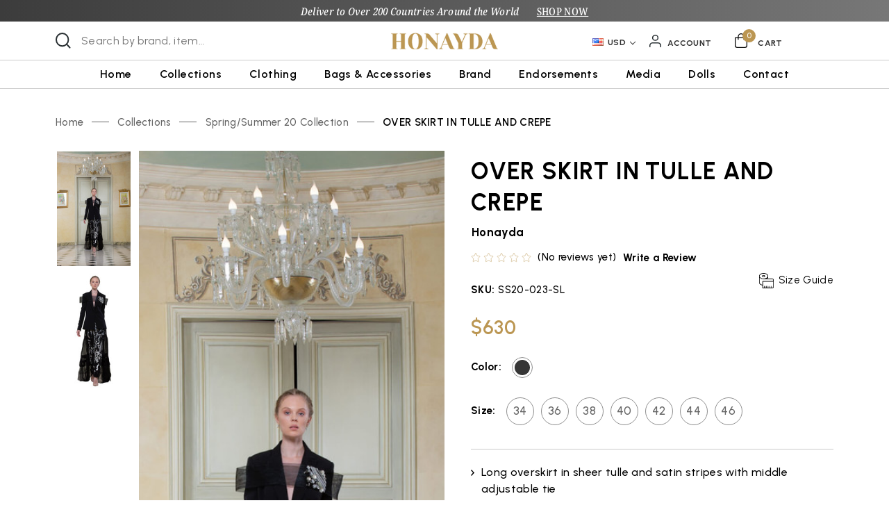

--- FILE ---
content_type: text/html; charset=UTF-8
request_url: https://www.honayda.com/product/over-skirt-in-tulle-and-crepe/
body_size: 23245
content:


<!DOCTYPE html>
<html class="no-js" lang="en">
<head>
    <title>OVER SKIRT IN TULLE AND CREPE - Honayda</title>
    <link rel="dns-prefetch preconnect" href="https://cdn11.bigcommerce.com/s-a0d2nqycld" crossorigin><link rel="dns-prefetch preconnect" href="https://fonts.googleapis.com/" crossorigin><link rel="dns-prefetch preconnect" href="https://fonts.gstatic.com/" crossorigin>
    <meta property="product:price:amount" content="630" /><meta property="product:price:currency" content="USD" /><meta property="og:url" content="https://www.honayda.com/product/over-skirt-in-tulle-and-crepe/" /><meta property="og:site_name" content="Honayda" /><link rel='canonical' href='https://www.honayda.com/product/over-skirt-in-tulle-and-crepe/' /><meta name='platform' content='bigcommerce.stencil' /><meta property="og:type" content="product" />
<meta property="og:title" content="OVER SKIRT IN TULLE AND CREPE" />
<meta property="og:description" content="Enter the Honayda world and shop the collection online and discover the exclusive collection of evening dresses, jumpsuits, party wear tops, trousers for women &amp; more online." />
<meta property="og:image" content="https://cdn11.bigcommerce.com/s-a0d2nqycld/products/714/images/1888/SS20-050-JA_-044-PA_-023-SL-1__48280.1710510419.386.513.jpg?c=1" />
<meta property="og:availability" content="instock" />
<meta property="pinterest:richpins" content="enabled" />
    
     
    <link href="https://cdn11.bigcommerce.com/s-a0d2nqycld/product_images/favi.jpg?t&#x3D;1710940070" rel="shortcut icon">
    <link rel="preconnect" href="https://fonts.googleapis.com">
    <link rel="preconnect" href="https://fonts.gstatic.com" crossorigin>
    <link href="https://fonts.googleapis.com/css2?family=Urbanist:ital,wght@0,100..900;1,100..900&display=swap" rel="stylesheet">
    <link rel="stylesheet" href="https://cdnjs.cloudflare.com/ajax/libs/slick-carousel/1.9.0/slick.css" integrity="sha512-wR4oNhLBHf7smjy0K4oqzdWumd+r5/+6QO/vDda76MW5iug4PT7v86FoEkySIJft3XA0Ae6axhIvHrqwm793Nw==" crossorigin="anonymous" referrerpolicy="no-referrer" />
    <link href="https://unpkg.com/aos@2.3.1/dist/aos.css" rel="stylesheet">
    <meta name="viewport" content="width=device-width, initial-scale=1">
    <script>        
        document.documentElement.className = document.documentElement.className.replace('no-js', 'js');
    </script>

    <script>
    function browserSupportsAllFeatures() {
        return window.Promise
            && window.fetch
            && window.URL
            && window.URLSearchParams
            && window.WeakMap
            // object-fit support
            && ('objectFit' in document.documentElement.style);
    }

    function loadScript(src) {
        var js = document.createElement('script');
        js.src = src;
        js.onerror = function () {
            console.error('Failed to load polyfill script ' + src);
        };
        document.head.appendChild(js);
    }

    if (!browserSupportsAllFeatures()) {
        loadScript('https://cdn11.bigcommerce.com/s-a0d2nqycld/stencil/73c2c1b0-24e3-013e-581b-1e0f5f6a8259/e/cdb30960-2727-013e-fb8c-2ed5b23e1876/dist/theme-bundle.polyfills.js');
    }
</script>
    <script>window.consentManagerTranslations = `{"locale":"en","locales":{"consent_manager.data_collection_warning":"en","consent_manager.accept_all_cookies":"en","consent_manager.gdpr_settings":"en","consent_manager.data_collection_preferences":"en","consent_manager.manage_data_collection_preferences":"en","consent_manager.use_data_by_cookies":"en","consent_manager.data_categories_table":"en","consent_manager.allow":"en","consent_manager.accept":"en","consent_manager.deny":"en","consent_manager.dismiss":"en","consent_manager.reject_all":"en","consent_manager.category":"en","consent_manager.purpose":"en","consent_manager.functional_category":"en","consent_manager.functional_purpose":"en","consent_manager.analytics_category":"en","consent_manager.analytics_purpose":"en","consent_manager.targeting_category":"en","consent_manager.advertising_category":"en","consent_manager.advertising_purpose":"en","consent_manager.essential_category":"en","consent_manager.esential_purpose":"en","consent_manager.yes":"en","consent_manager.no":"en","consent_manager.not_available":"en","consent_manager.cancel":"en","consent_manager.save":"en","consent_manager.back_to_preferences":"en","consent_manager.close_without_changes":"en","consent_manager.unsaved_changes":"en","consent_manager.by_using":"en","consent_manager.agree_on_data_collection":"en","consent_manager.change_preferences":"en","consent_manager.cancel_dialog_title":"en","consent_manager.privacy_policy":"en","consent_manager.allow_category_tracking":"en","consent_manager.disallow_category_tracking":"en"},"translations":{"consent_manager.data_collection_warning":"We use cookies (and other similar technologies) to collect data to improve your shopping experience.","consent_manager.accept_all_cookies":"Accept All Cookies","consent_manager.gdpr_settings":"Settings","consent_manager.data_collection_preferences":"Website Data Collection Preferences","consent_manager.manage_data_collection_preferences":"Manage Website Data Collection Preferences","consent_manager.use_data_by_cookies":" uses data collected by cookies and JavaScript libraries to improve your shopping experience.","consent_manager.data_categories_table":"The table below outlines how we use this data by category. To opt out of a category of data collection, select 'No' and save your preferences.","consent_manager.allow":"Allow","consent_manager.accept":"Accept","consent_manager.deny":"Deny","consent_manager.dismiss":"Dismiss","consent_manager.reject_all":"Reject all","consent_manager.category":"Category","consent_manager.purpose":"Purpose","consent_manager.functional_category":"Functional","consent_manager.functional_purpose":"Enables enhanced functionality, such as videos and live chat. If you do not allow these, then some or all of these functions may not work properly.","consent_manager.analytics_category":"Analytics","consent_manager.analytics_purpose":"Provide statistical information on site usage, e.g., web analytics so we can improve this website over time.","consent_manager.targeting_category":"Targeting","consent_manager.advertising_category":"Advertising","consent_manager.advertising_purpose":"Used to create profiles or personalize content to enhance your shopping experience.","consent_manager.essential_category":"Essential","consent_manager.esential_purpose":"Essential for the site and any requested services to work, but do not perform any additional or secondary function.","consent_manager.yes":"Yes","consent_manager.no":"No","consent_manager.not_available":"N/A","consent_manager.cancel":"Cancel","consent_manager.save":"Save","consent_manager.back_to_preferences":"Back to Preferences","consent_manager.close_without_changes":"You have unsaved changes to your data collection preferences. Are you sure you want to close without saving?","consent_manager.unsaved_changes":"You have unsaved changes","consent_manager.by_using":"By using our website, you're agreeing to our","consent_manager.agree_on_data_collection":"By using our website, you're agreeing to the collection of data as described in our ","consent_manager.change_preferences":"You can change your preferences at any time","consent_manager.cancel_dialog_title":"Are you sure you want to cancel?","consent_manager.privacy_policy":"Privacy Policy","consent_manager.allow_category_tracking":"Allow [CATEGORY_NAME] tracking","consent_manager.disallow_category_tracking":"Disallow [CATEGORY_NAME] tracking"}}`;</script>

    <script>
        window.lazySizesConfig = window.lazySizesConfig || {};
        window.lazySizesConfig.loadMode = 1;
    </script>
    <script async src="https://cdn11.bigcommerce.com/s-a0d2nqycld/stencil/73c2c1b0-24e3-013e-581b-1e0f5f6a8259/e/cdb30960-2727-013e-fb8c-2ed5b23e1876/dist/theme-bundle.head_async.js"></script>

    <link href="https://fonts.googleapis.com/css?family=Montserrat:700,500,400%7CKarla:400&display=block" rel="stylesheet">

    <script async src="https://cdn11.bigcommerce.com/s-a0d2nqycld/stencil/73c2c1b0-24e3-013e-581b-1e0f5f6a8259/e/cdb30960-2727-013e-fb8c-2ed5b23e1876/dist/theme-bundle.font.js"></script>

    <link data-stencil-stylesheet href="https://cdn11.bigcommerce.com/s-a0d2nqycld/stencil/73c2c1b0-24e3-013e-581b-1e0f5f6a8259/e/cdb30960-2727-013e-fb8c-2ed5b23e1876/css/theme-a411d5f0-24e3-013e-9e3a-5e5d22906aa1.css" rel="stylesheet">

    <script src="https://cdnjs.cloudflare.com/ajax/libs/jquery/3.7.1/jquery.min.js" integrity="sha512-v2CJ7UaYy4JwqLDIrZUI/4hqeoQieOmAZNXBeQyjo21dadnwR+8ZaIJVT8EE2iyI61OV8e6M8PP2/4hpQINQ/g==" crossorigin="anonymous" referrerpolicy="no-referrer"></script>
    <script src="https://cdnjs.cloudflare.com/ajax/libs/slick-carousel/1.9.0/slick.min.js" integrity="sha512-HGOnQO9+SP1V92SrtZfjqxxtLmVzqZpjFFekvzZVWoiASSQgSr4cw9Kqd2+l8Llp4Gm0G8GIFJ4ddwZilcdb8A==" crossorigin="anonymous" referrerpolicy="no-referrer"></script>
    <script src="https://unpkg.com/aos@2.3.1/dist/aos.js"></script>
    <script>
        $(document).ready(function(){  AOS.init();  });
        window.addEventListener('load', AOS.refresh)
    </script>
    
<script type="text/javascript">
var BCData = {"product_attributes":{"sku":"SS20-023-SL","upc":null,"mpn":null,"gtin":null,"weight":null,"base":true,"image":null,"price":{"without_tax":{"formatted":"$630","value":630,"currency":"USD"},"tax_label":"Tax"},"stock":null,"instock":true,"stock_message":null,"purchasable":true,"purchasing_message":null,"call_for_price_message":null}};
</script>
<script src='https://searchserverapi.com/widgets/bigcommerce/init.js?api_key=6M4q2i8T3N' async ></script>
<script nonce="">
(function () {
    var xmlHttp = new XMLHttpRequest();

    xmlHttp.open('POST', 'https://bes.gcp.data.bigcommerce.com/nobot');
    xmlHttp.setRequestHeader('Content-Type', 'application/json');
    xmlHttp.send('{"store_id":"1003138483","timezone_offset":"0.0","timestamp":"2026-01-17T06:09:27.45120600Z","visit_id":"70670027-58ba-421d-8d1e-fc84c00a687c","channel_id":1}');
})();
</script>

</head>
<body class="page_product ">
    <svg data-src="https://cdn11.bigcommerce.com/s-a0d2nqycld/stencil/73c2c1b0-24e3-013e-581b-1e0f5f6a8259/e/cdb30960-2727-013e-fb8c-2ed5b23e1876/img/icon-sprite.svg" class="icons-svg-sprite"></svg>
    <header class="header" role="banner">
    <!-- Top Header Start  -->
    <div class="header-top">
        <div class="container">
            <div class="animated_header">
                <ul data-slick='{                 
                    "dots":false,
                    "arrows":false, 
                    "vertical": true,
                    "verticalSwiping": true,
                    "adaptiveHeight": true,
                    "autoplay": true,
                    "autoplayTimeout": 5000,              
                    "animateOut": "slideOutUp",
                    "animateIn": "slideInUp"
                }'>
                    <li>Deliver to Over 200 Countries Around the World <a href="/">SHOP NOW</a></li>
                   
                </ul>
            </div>
        </div>
    </div>
    <!-- Top Header End  -->

     <!-- Middle Header Start -->
     <div class="sticky_header">
         <div class="middle-header">
             <div class="container">
                 <div class="head_wrap">
                     <a href="#" class="mobileMenu-toggle" data-mobile-menu-toggle="menu">
                         <span class="mobileMenu-toggleIcon">Toggle menu</span>
                     </a>
                     <div class="middle_header-lft col_width">
                         
<!-- <div class="container"> -->
    <form class="form" action="/search.php" >
        <fieldset class="form-fieldset">
            <div class="form-field">
                <label class="is-srOnly" for="">Search</label>
                <input class="form-input"
                       data-search-quick
                       name="search_query"
                       id=""
                       data-error-message="Search field cannot be empty."
                       placeholder="Search by brand, item…"
                       autocomplete="off" required>
                <span class="focus-border"></span>
            </div>
        </fieldset>
    </form>
    <section class="quickSearchResults" data-bind="html: results"></section>
    <p role="status"
       aria-live="polite"
       class="aria-description--hidden"
       data-search-aria-message-predefined-text="product results for"
    ></p>
<!-- </div> -->
                     </div> 
                         <div class="middle_header-center col_width">
                                 <div class="header-logo header-logo--center">
                                     <a href="https://www.honayda.com/" class="header-logo__link" data-header-logo-link>
        <div class="header-logo-image-container">
            <img class="header-logo-image"
                 src="https://cdn11.bigcommerce.com/s-a0d2nqycld/images/stencil/224x35/main-logo_1707903193__81845.original.png"
                 srcset="https://cdn11.bigcommerce.com/s-a0d2nqycld/images/stencil/250x100/main-logo_1707903193__81845.original.png"
                 alt="Honayda"
                 title="Honayda">
        </div>
</a>
                                 </div>
                         </div>
                         <div class="middle_header-rgt col_width">
                             <nav class="navUser">
        <div class="currency-selector-header">
            <ul class="navUser-section currencies-section">
    <li class="navUser-item">
        <a class="navUser-action navUser-action--currencySelector has-dropdown"
           href="#"
           data-dropdown="currencySelection"
           aria-controls="currencySelection"
           aria-expanded="false"
        >
        <img src="https://cdn11.bigcommerce.com/s-a0d2nqycld/lib/flags/us.gif" border="0" alt="" role="presentation" /> USD
            
            <i class="icon" aria-hidden="true">
                <svg>
                    <use href="#icon-chevron-down" />
                </svg>
            </i>
        </a>
        <ul class="dropdown-menu" id="currencySelection" data-dropdown-content aria-hidden="true" tabindex="-1">
            <li class="dropdown-menu-item">
                <a href="https://www.honayda.com/product/over-skirt-in-tulle-and-crepe/?setCurrencyId=2"
                   data-currency-code="USD"
                   data-cart-currency-switch-url="https://www.honayda.com/cart/change-currency"
                   data-warning="Promotions and gift certificates that don&#x27;t apply to the new currency will be removed from your cart. Are you sure you want to continue?"
                >
                  <span><img src="https://cdn11.bigcommerce.com/s-a0d2nqycld/lib/flags/us.gif" border="0" alt="" role="presentation" /></span>  <strong>US Dollar</strong>
                </a>
            </li>
            <li class="dropdown-menu-item">
                <a href="https://www.honayda.com/product/over-skirt-in-tulle-and-crepe/?setCurrencyId=3"
                   data-currency-code="GBP"
                   data-cart-currency-switch-url="https://www.honayda.com/cart/change-currency"
                   data-warning="Promotions and gift certificates that don&#x27;t apply to the new currency will be removed from your cart. Are you sure you want to continue?"
                >
                <span><img src="https://cdn11.bigcommerce.com/s-a0d2nqycld/lib/flags/gb.gif" border="0" alt="" role="presentation" /></span>  British Pound
                </a>
            </li>
            <li class="dropdown-menu-item">
                <a href="https://www.honayda.com/product/over-skirt-in-tulle-and-crepe/?setCurrencyId=4"
                   data-currency-code="EUR"
                   data-cart-currency-switch-url="https://www.honayda.com/cart/change-currency"
                   data-warning="Promotions and gift certificates that don&#x27;t apply to the new currency will be removed from your cart. Are you sure you want to continue?"
                >
                <span><img src="https://cdn11.bigcommerce.com/s-a0d2nqycld/lib/flags/regions/eu.gif" border="0" alt="" role="presentation" /></span>  Euro
                </a>
            </li>
        </ul>
    </li>
</ul>
        </div>

    <ul class="navUser-section navUser-section--alt">


        <li class="navUser-item navUser-item--account">
            <div class="account_text navUser-action">
                Account
            </div>
           <span class="user-button ">
            <span class="user-wrap">
                    <a class="navUser-action"
                       href="/login.php"
                       aria-label="Sign in"
                    >
                        Sign in
                    </a>
                        <a class="navUser-action"
                           href="/login.php?action&#x3D;create_account"
                           aria-label="Register"
                        >
                            Register
                        </a>
                
            </span>
           </span>
        </li>
        <li class="navUser-item navUser-item--cart">
            <a class="navUser-action" data-cart-preview data-dropdown="cart-preview-dropdown" data-options="align:right" href="/cart.php" aria-label="Cart with 0 items">               
            <span class="navUser-item-cartLabel">Cart</span>
                <span class="countPill cart-quantity"></span>
            </a>

            <div class="dropdown-menu" id="cart-preview-dropdown" data-dropdown-content aria-hidden="true"></div>
        </li>
    </ul>
    <div class="dropdown dropdown--quickSearch" id="quickSearch" aria-hidden="true" data-prevent-quick-search-close>
        
<!-- <div class="container"> -->
    <form class="form" action="/search.php" >
        <fieldset class="form-fieldset">
            <div class="form-field">
                <label class="is-srOnly" for="nav-quick-search">Search</label>
                <input class="form-input"
                       data-search-quick
                       name="search_query"
                       id="nav-quick-search"
                       data-error-message="Search field cannot be empty."
                       placeholder="Search by brand, item…"
                       autocomplete="off" required>
                <span class="focus-border"></span>
            </div>
        </fieldset>
    </form>
    <section class="quickSearchResults" data-bind="html: results"></section>
    <p role="status"
       aria-live="polite"
       class="aria-description--hidden"
       data-search-aria-message-predefined-text="product results for"
    ></p>
<!-- </div> -->
    </div>
</nav>
                         </div>                     
                 </div>
             </div>
         </div>      
      <!-- Middle Header END -->
 
      <!-- Bottom Header START -->
     <div class="bottom-header">
         <div class="navPages-container" id="menu" data-menu>
             <div class="navigation-wrapper-bg"></div>
<div class="navigation-wrapper"> 
<nav class="navPages container">
    <div class="nav-heading">
        <span class="nav-heading--title">Menu</span>
        <span class="close-icon"></span>
    </div>
    <ul class="navPages-list">
        <li class="navPages-item navPages-item-page">
            <a class="navPages-action " href="https://www.honayda.com/" aria-label="Home" >Home</a>
        </li>

                <li class="navPages-item">
                        <a class="navPages-action has-subMenu"
    href="https://www.honayda.com/product-category/collections"
    data-collapsible="navPages-43"
    >
        Collections 
        <i class="icon navPages-action-moreIcon" aria-hidden="true">
            <svg><use href="#icon-chevron-down" /></svg>
        </i>
    </a>
    <div class="navPage-subMenu" id="navPages-43" aria-hidden="true" tabindex="-1">   
            <div class="navPage-submenu_wrapper">
                <div class="nav-menu-left">
                    <ul class="navPage-subMenu-list">
                        <li class="navPage-subMenu-item">
                            <a class="navPage-subMenu-action navPages-action parent-main-cat" href="https://www.honayda.com/product-category/collections" aria-label="All Collections ">Collections 
                             
                            </a>
                        </li>
                        
                            <li class="navPage-subMenu-item">
                                    <a class="navPage-subMenu-action navPages-action"
                                    href="https://www.honayda.com/product-category/fall-winter-25-collection/"
                                    aria-label="Fall/Winter 25 Collection "
                                    >
                                        Fall/Winter 25 Collection 
                                    </a>
                            </li>

                            <li class="navPage-subMenu-item">
                                    <a class="navPage-subMenu-action navPages-action"
                                    href="https://www.honayda.com/product-category/collections/spring-summer-26-collection/"
                                    aria-label="Spring/Summer 26 Collection"
                                    >
                                        Spring/Summer 26 Collection
                                    </a>
                            </li>

                            <li class="navPage-subMenu-item">
                                    <a class="navPage-subMenu-action navPages-action"
                                    href="https://www.honayda.com/product-category/spring-summer-25-collection/"
                                    aria-label="Spring /Summer 25 collection "
                                    >
                                        Spring /Summer 25 collection 
                                    </a>
                            </li>

                            <li class="navPage-subMenu-item">
                                    <a class="navPage-subMenu-action navPages-action"
                                    href="https://www.honayda.com/product-category/collections/fall-autumn-24/"
                                    aria-label="Fall/Winter 24 Collection "
                                    >
                                        Fall/Winter 24 Collection 
                                    </a>
                            </li>

                            <li class="navPage-subMenu-item">
                                    <a class="navPage-subMenu-action navPages-action"
                                    href="https://www.honayda.com/product-category/ramadan-capsule/"
                                    aria-label=" Capsule Collection"
                                    >
                                         Capsule Collection
                                    </a>
                            </li>

                            <li class="navPage-subMenu-item">
                                    <a class="navPage-subMenu-action navPages-action"
                                    href="https://www.honayda.com/product-category/spring-summer-24-collection/"
                                    aria-label="Spring/Summer 24 Collection"
                                    >
                                        Spring/Summer 24 Collection
                                    </a>
                            </li>

                            <li class="navPage-subMenu-item">
                                    <a class="navPage-subMenu-action navPages-action"
                                    href="https://www.honayda.com/product-category/fall-winter-23-collection/"
                                    aria-label="Fall/Winter 23 Collection"
                                    >
                                        Fall/Winter 23 Collection
                                    </a>
                            </li>

                            <li class="navPage-subMenu-item">
                                    <a class="navPage-subMenu-action navPages-action"
                                    href="https://www.honayda.com/product-category/spring-summer-23-collection/"
                                    aria-label="Spring/Summer 23 Collection"
                                    >
                                        Spring/Summer 23 Collection
                                    </a>
                            </li>

                            <li class="navPage-subMenu-item">
                                    <a class="navPage-subMenu-action navPages-action"
                                    href="https://www.honayda.com/product-category/fall-winter-22-collection/"
                                    aria-label="Fall/Winter 22 Collection"
                                    >
                                        Fall/Winter 22 Collection
                                    </a>
                            </li>

                            <li class="navPage-subMenu-item">
                                    <a class="navPage-subMenu-action navPages-action"
                                    href="https://www.honayda.com/product-category/spring-summer-21-collection/"
                                    aria-label="Spring/Summer 21 Collection"
                                    >
                                        Spring/Summer 21 Collection
                                    </a>
                            </li>

                            <li class="navPage-subMenu-item">
                                    <a class="navPage-subMenu-action navPages-action"
                                    href="https://www.honayda.com/product-category/fall-winter-20-collection/"
                                    aria-label="Fall/Winter 20 Collection"
                                    >
                                        Fall/Winter 20 Collection
                                    </a>
                            </li>

                            <li class="navPage-subMenu-item">
                                    <a class="navPage-subMenu-action navPages-action"
                                    href="https://www.honayda.com/product-category/spring-summer-20-collection/"
                                    aria-label="Spring/Summer 20 Collection"
                                    >
                                        Spring/Summer 20 Collection
                                    </a>
                            </li>

                            <li class="navPage-subMenu-item">
                                    <a class="navPage-subMenu-action navPages-action"
                                    href="https://www.honayda.com/product-category/fall-winter-19-collection/"
                                    aria-label="Fall/Winter 19 Collection"
                                    >
                                        Fall/Winter 19 Collection
                                    </a>
                            </li>

                            <li class="navPage-subMenu-item">
                                <a class="navPage-subMenu-action navPages-action" href="https://www.honayda.com/product-category/collections">View All</a>
                            </li>
                    </ul>
                </div>
                <div class="nav-menu-right"> 
                    <img loading="lazy" name="Collections " src="https://cdn11.bigcommerce.com/s-a0d2nqycld/images/stencil/original/l/ss21-1600x800__53131.original.jpg" alt="Collections " title="Collections "> 
                
                    <div class="offer_des">
                        <p>Get 10% OFF on First Order for all Collections  Products <a href="https://www.honayda.com/product-category/collections">SHOP NOW</a></p>
                    </div>
            </div>
            </div>
    </div>


    
    
                </li>
                <li class="navPages-item">
                        <a class="navPages-action has-subMenu activePage"
    href="https://www.honayda.com/product-category/clothing/"
    data-collapsible="navPages-31"
    >
        Clothing
        <i class="icon navPages-action-moreIcon" aria-hidden="true">
            <svg><use href="#icon-chevron-down" /></svg>
        </i>
    </a>
    <div class="navPage-subMenu" id="navPages-31" aria-hidden="true" tabindex="-1">   
            <div class="navPage-submenu_wrapper">
                <div class="nav-menu-left">
                    <ul class="navPage-subMenu-list">
                        <li class="navPage-subMenu-item">
                            <a class="navPage-subMenu-action navPages-action parent-main-cat" href="https://www.honayda.com/product-category/clothing/" aria-label="All Clothing">Clothing
                             
                            </a>
                        </li>
                        
                            <li class="navPage-subMenu-item">
                                    <a class="navPage-subMenu-action navPages-action"
                                    href="https://www.honayda.com/product-category/clothing/dresses/"
                                    aria-label="Dresses"
                                    >
                                        Dresses
                                    </a>
                            </li>

                            <li class="navPage-subMenu-item">
                                    <a class="navPage-subMenu-action navPages-action"
                                    href="https://www.honayda.com/product-category/clothing/shorts/"
                                    aria-label="Shorts"
                                    >
                                        Shorts
                                    </a>
                            </li>

                            <li class="navPage-subMenu-item">
                                    <a class="navPage-subMenu-action navPages-action"
                                    href="https://www.honayda.com/product-category/clothing/vest/"
                                    aria-label="Vest"
                                    >
                                        Vest
                                    </a>
                            </li>

                            <li class="navPage-subMenu-item">
                                    <a class="navPage-subMenu-action navPages-action"
                                    href="https://www.honayda.com/product-category/clothing/jumpsuits/"
                                    aria-label="Jumpsuits"
                                    >
                                        Jumpsuits
                                    </a>
                            </li>

                            <li class="navPage-subMenu-item">
                                    <a class="navPage-subMenu-action navPages-action"
                                    href="https://www.honayda.com/product-category/clothing/tops-and-blouses/"
                                    aria-label="Tops and Blouses"
                                    >
                                        Tops and Blouses
                                    </a>
                            </li>

                            <li class="navPage-subMenu-item">
                                    <a class="navPage-subMenu-action navPages-action"
                                    href="https://www.honayda.com/product-category/clothing/pants-trousers/"
                                    aria-label="Pants/Trousers"
                                    >
                                        Pants/Trousers
                                    </a>
                            </li>

                            <li class="navPage-subMenu-item">
                                    <a class="navPage-subMenu-action navPages-action activePage"
                                    href="https://www.honayda.com/product-category/clothing/skirts/"
                                    aria-label="Skirts"
                                    >
                                        Skirts
                                    </a>
                            </li>

                            <li class="navPage-subMenu-item">
                                    <a class="navPage-subMenu-action navPages-action"
                                    href="https://www.honayda.com/product-category/clothing/jackets-and-coats/"
                                    aria-label="Jackets and Coats"
                                    >
                                        Jackets and Coats
                                    </a>
                            </li>

                            <li class="navPage-subMenu-item">
                                    <a class="navPage-subMenu-action navPages-action"
                                    href="https://www.honayda.com/product-category/clothing/capes/"
                                    aria-label="Capes"
                                    >
                                        Capes
                                    </a>
                            </li>

                            <li class="navPage-subMenu-item">
                                <a class="navPage-subMenu-action navPages-action" href="https://www.honayda.com/product-category/clothing/">View All</a>
                            </li>
                    </ul>
                </div>
                <div class="nav-menu-right"> 
                    <img loading="lazy" name="Clothing" src="https://cdn11.bigcommerce.com/s-a0d2nqycld/images/stencil/original/p/img_2376__46518.original.jpg" alt="Clothing" title="Clothing"> 
                
                    <div class="offer_des">
                        <p>Get 10% OFF on First Order for all Clothing Products <a href="https://www.honayda.com/product-category/clothing/">SHOP NOW</a></p>
                    </div>
            </div>
            </div>
    </div>


    
    
                </li>
                <li class="navPages-item">
                        <a class="navPages-action has-subMenu"
    href="https://www.honayda.com/product-category/bagsaccessories/"
    data-collapsible="navPages-33"
    >
        Bags &amp; Accessories
        <i class="icon navPages-action-moreIcon" aria-hidden="true">
            <svg><use href="#icon-chevron-down" /></svg>
        </i>
    </a>
    <div class="navPage-subMenu" id="navPages-33" aria-hidden="true" tabindex="-1">   
            <div class="navPage-submenu_wrapper">
                <div class="nav-menu-left">
                    <ul class="navPage-subMenu-list">
                        <li class="navPage-subMenu-item">
                            <a class="navPage-subMenu-action navPages-action parent-main-cat" href="https://www.honayda.com/product-category/bagsaccessories/" aria-label="All Bags &amp; Accessories">Bags &amp; Accessories
                             
                            </a>
                        </li>
                        
                            <li class="navPage-subMenu-item">
                                    <a class="navPage-subMenu-action navPages-action"
                                    href="https://www.honayda.com/product-category/bags-accessories/accessories/"
                                    aria-label="Accessories"
                                    >
                                        Accessories
                                    </a>
                            </li>

                            <li class="navPage-subMenu-item">
                                    <a class="navPage-subMenu-action navPages-action"
                                    href="https://www.honayda.com/product-category/bags-accessories/bags/"
                                    aria-label="Bags"
                                    >
                                        Bags
                                    </a>
                            </li>

                            <li class="navPage-subMenu-item">
                                    <a class="navPage-subMenu-action navPages-action"
                                    href="https://www.honayda.com/product-category/bags-accessories/scarves-ties/"
                                    aria-label="Scarves/Ties"
                                    >
                                        Scarves/Ties
                                    </a>
                            </li>

                            <li class="navPage-subMenu-item">
                                    <a class="navPage-subMenu-action navPages-action"
                                    href="https://www.honayda.com/product-category/bags-accessories/belts/"
                                    aria-label="Belts"
                                    >
                                        Belts
                                    </a>
                            </li>

                            <li class="navPage-subMenu-item">
                                    <a class="navPage-subMenu-action navPages-action"
                                    href="https://www.honayda.com/product-category/bags-accessories/collar/"
                                    aria-label="Collar"
                                    >
                                        Collar
                                    </a>
                            </li>

                            <li class="navPage-subMenu-item">
                                <a class="navPage-subMenu-action navPages-action" href="https://www.honayda.com/product-category/bagsaccessories/">View All</a>
                            </li>
                    </ul>
                </div>
                <div class="nav-menu-right"> 
                    <img loading="lazy" name="Bags &amp; Accessories" src="https://cdn11.bigcommerce.com/s-a0d2nqycld/images/stencil/original/l/2000x900-accessories__91821.original.jpg" alt="Bags &amp; Accessories" title="Bags &amp; Accessories"> 
                
                    <div class="offer_des">
                        <p>Get 10% OFF on First Order for all Bags &amp; Accessories Products <a href="https://www.honayda.com/product-category/bagsaccessories/">SHOP NOW</a></p>
                    </div>
            </div>
            </div>
    </div>


    
    
                </li>
        <li class="navPages-item">
            <a class="navPages-action has-subMenu " href="#" data-collapsible="myDropdown1" aria-label="Brand" aria-controls="navPages-" aria-expanded="true">
                Brand
                <i class="icon navPages-action-moreIcon" aria-hidden="true">
                    <svg><use href="#icon-chevron-down"></use></svg>
                </i>
            </a>
            <div class="navPage-subMenu navPage-webpages" id="myDropdown1" aria-hidden="false" tabindex="-1">
                <div class="navPage-submenu_wrapper">
                    <div class="nav-menu-left">
                    <ul class="navPage-subMenu-list">
                            <li class="navPage-subMenu-item navPage-subMenu-item-child ">
                                    <a class="navPage-subMenu-action navPages-action" href="/the-brand/">The Brand</a>
                            </li>
                            <li class="navPage-subMenu-item navPage-subMenu-item-child ">
                                    <a class="navPage-subMenu-action navPages-action" href="/the-designer/">The Designer</a>
                            </li>
                    </ul>
                    </div>
                </div>
            </div>
        </li> 
        <li class="navPages-item">
            <a class="navPages-action" href="/endorsements/" aria-label="Endorsements">
                Endorsements
            </a>
         </li>
         <li class="navPages-item">
            <a class="navPages-action has-subMenu " href="#" data-collapsible="myDropdown" aria-label="Media" aria-controls="navPages-" aria-expanded="false">
                Media
                <i class="icon navPages-action-moreIcon" aria-hidden="true">
                    <svg><use href="#icon-chevron-down"></use></svg>
                </i>
            </a>
            <div class="navPage-subMenu navPage-webpages" id="myDropdown" aria-hidden="true" tabindex="-1">
                <div class="navPage-submenu_wrapper">
                    <div class="nav-menu-left">
                    <ul class="navPage-subMenu-list">
                            <li class="navPage-subMenu-item navPage-subMenu-item-child ">
                                    <a class="navPage-subMenu-action navPages-action" href="/press/">Press</a>
                            </li>
                            <li class="navPage-subMenu-item navPage-subMenu-item-child ">
                                    <a class="navPage-subMenu-action navPages-action" href="/news/">News</a>
                            </li>
                    </ul>
                    </div>
                </div>
            </div>
         </li>
        <!-- Webpages code comment -->       

               
               
               
               
               
               
               
               
               
               
               
               
               
               
               
               
               
               
               
               
               
               
               
               
               
               
               
               
               
               
               
               
               
               
               
               
               
               
               
               
               
                                       <li class="navPages-item navPages-item-page">
                            <a class="navPages-action" href="/honayda-dolls/" aria-label="Dolls">
                                Dolls
                            </a>
                        </li>

               
               
               
               
               
               
               
               
               
               
               
               
               
               
               
               
               
               
               
               
               
               
               
               
               
               
               
               
               
               
               
               
               
               
               
               
               
               
               
               
               
               
               
               
               
               
               
               
               
               
               
               
               
               
                                   <li class="navPages-item navPages-item-page">
                            <a class="navPages-action"
       href="https://www.honayda.com/contact/"
       aria-label="Contact"
    >
        Contact
    </a>
                    </li>
     
       <!-- Webpages code comment end-->
    </ul>
    <ul class="navPages-list navPages-list--user">
            <li class="navPages-item">
                <a class="navPages-action has-subMenu mb-currencyList"
                href="#"
                data-collapsible="navPages-currency"
                aria-controls="navPages-currency"
                aria-expanded="false"
                aria-label="undefined USD"
                >
                <img src="https://cdn11.bigcommerce.com/s-a0d2nqycld/lib/flags/us.gif" border="0" alt="" role="presentation" /> USD
                    <i class="icon navPages-action-moreIcon" aria-hidden="true">
                        <svg>
                            <use href="#icon-chevron-down"></use>
                        </svg>
                    </i>
                </a>
                <div class="navPage-subMenu" id="navPages-currency" aria-hidden="true" tabindex="-1">
                    <ul class="navPage-subMenu-list">
                        <li class="navPage-subMenu-item">
                            <a class="navPage-subMenu-action navPages-action"
                            href="https://www.honayda.com/product/over-skirt-in-tulle-and-crepe/?setCurrencyId=2"
                            aria-label="US Dollar"
                            data-currency-code="USD"
                            data-cart-currency-switch-url="https://www.honayda.com/cart/change-currency"
                            data-warning="Promotions and gift certificates that don&#x27;t apply to the new currency will be removed from your cart. Are you sure you want to continue?"
                            >
                                <img src="https://cdn11.bigcommerce.com/s-a0d2nqycld/lib/flags/us.gif" border="0" alt="" role="presentation" /> <strong>US Dollar</strong>
                            </a>
                        </li>
                        <li class="navPage-subMenu-item">
                            <a class="navPage-subMenu-action navPages-action"
                            href="https://www.honayda.com/product/over-skirt-in-tulle-and-crepe/?setCurrencyId=3"
                            aria-label="British Pound"
                            data-currency-code="GBP"
                            data-cart-currency-switch-url="https://www.honayda.com/cart/change-currency"
                            data-warning="Promotions and gift certificates that don&#x27;t apply to the new currency will be removed from your cart. Are you sure you want to continue?"
                            >
                                <img src="https://cdn11.bigcommerce.com/s-a0d2nqycld/lib/flags/gb.gif" border="0" alt="" role="presentation" /> British Pound
                            </a>
                        </li>
                        <li class="navPage-subMenu-item">
                            <a class="navPage-subMenu-action navPages-action"
                            href="https://www.honayda.com/product/over-skirt-in-tulle-and-crepe/?setCurrencyId=4"
                            aria-label="Euro"
                            data-currency-code="EUR"
                            data-cart-currency-switch-url="https://www.honayda.com/cart/change-currency"
                            data-warning="Promotions and gift certificates that don&#x27;t apply to the new currency will be removed from your cart. Are you sure you want to continue?"
                            >
                                <img src="https://cdn11.bigcommerce.com/s-a0d2nqycld/lib/flags/regions/eu.gif" border="0" alt="" role="presentation" /> Euro
                            </a>
                        </li>
                    </ul>
                </div>
            </li>
            <li class="navPages-item">
                <a class="navPages-action"
                href="/login.php"
                aria-label="Sign in"
                >
                    Sign in
                </a>
                   
                    <a class="navPages-action"
                    href="/login.php?action&#x3D;create_account"
                    aria-label="Register"
                    >
                        Register
                    </a>
            </li>
    </ul>
</nav>
</div>
         </div>         
            <div class="compareItems">
                <li class="navUser-item">
                    <a class="navUser-action navUser-item--compare button button--small"
                        href="/compare" data-compare-nav aria-label="Compare" >
                        Compare <span class="countPill countPill--positive countPill--alt"></span>
                    </a>
                </li>
            </div>      
     </div>
     </div>
        <!-- Bottom Header END -->
        <div data-content-region="header_navigation_bottom--global"></div>
    </header>
    <div data-content-region="header_bottom--global"></div>


    
    <div class="body " id="main-content" data-currency-code="USD">
     
    <div class="container">
        
    <nav aria-label="Breadcrumb">
    <ol class="breadcrumbs">
                <li class="breadcrumb ">
                    <a class="breadcrumb-label"
                       href="https://www.honayda.com/"
                       
                    >
                        <span>Home</span>
                    </a>
                </li>
                <li class="breadcrumb ">
                    <a class="breadcrumb-label"
                       href="https://www.honayda.com/product-category/collections"
                       
                    >
                        <span>Collections </span>
                    </a>
                </li>
                <li class="breadcrumb ">
                    <a class="breadcrumb-label"
                       href="https://www.honayda.com/product-category/spring-summer-20-collection/"
                       
                    >
                        <span>Spring/Summer 20 Collection</span>
                    </a>
                </li>
                <li class="breadcrumb is-active">
                    <a class="breadcrumb-label"
                       href="https://www.honayda.com/product/over-skirt-in-tulle-and-crepe/"
                       aria-current="page"
                    >
                        <span>OVER SKIRT IN TULLE AND CREPE</span>
                    </a>
                </li>
    </ol>
</nav>

<script type="application/ld+json">
{
    "@context": "https://schema.org",
    "@type": "BreadcrumbList",
    "itemListElement":
    [
        {
            "@type": "ListItem",
            "position": 1,
            "item": {
                "@id": "https://www.honayda.com/",
                "name": "Home"
            }
        },
        {
            "@type": "ListItem",
            "position": 2,
            "item": {
                "@id": "https://www.honayda.com/product-category/collections",
                "name": "Collections "
            }
        },
        {
            "@type": "ListItem",
            "position": 3,
            "item": {
                "@id": "https://www.honayda.com/product-category/spring-summer-20-collection/",
                "name": "Spring/Summer 20 Collection"
            }
        },
        {
            "@type": "ListItem",
            "position": 4,
            "item": {
                "@id": "https://www.honayda.com/product/over-skirt-in-tulle-and-crepe/",
                "name": "OVER SKIRT IN TULLE AND CREPE"
            }
        }
    ]
}
</script>


    <div>
        
<div class="productView" data-event-type="product" data-entity-id="714" data-name="OVER SKIRT IN TULLE AND CREPE" data-product-category="
        Clothing/Skirts, 
            Collections /Spring/Summer 20 Collection
    " data-product-brand="Honayda" data-product-price="
            630
" data-product-variant="single-product-option">
    
    <div class="lft_sticky">
        <section class="productView-images" data-image-gallery>
              <span
    data-carousel-content-change-message
    class="aria-description--hidden"
    aria-live="polite" 
    role="status"></span>
 
            <figure class="productView-image" data-image-gallery-main  data-zoom-image="https://cdn11.bigcommerce.com/s-a0d2nqycld/images/stencil/1280x1280/products/714/1888/SS20-050-JA_-044-PA_-023-SL-1__48280.1710510419.jpg?c=1" >
                <div class="productView-img-container">
                     
                    <a href="https://cdn11.bigcommerce.com/s-a0d2nqycld/images/stencil/1280x1280/products/714/1888/SS20-050-JA_-044-PA_-023-SL-1__48280.1710510419.jpg?c=1" target="_blank">
                    <img src="https://cdn11.bigcommerce.com/s-a0d2nqycld/images/stencil/500x659/products/714/1888/SS20-050-JA_-044-PA_-023-SL-1__48280.1710510419.jpg?c=1" alt="SS20 050 JA  044 PA  023 SL 1" title="SS20 050 JA  044 PA  023 SL 1" data-sizes="auto"
    srcset="https://cdn11.bigcommerce.com/s-a0d2nqycld/images/stencil/80w/products/714/1888/SS20-050-JA_-044-PA_-023-SL-1__48280.1710510419.jpg?c=1"
data-srcset="https://cdn11.bigcommerce.com/s-a0d2nqycld/images/stencil/80w/products/714/1888/SS20-050-JA_-044-PA_-023-SL-1__48280.1710510419.jpg?c=1 80w, https://cdn11.bigcommerce.com/s-a0d2nqycld/images/stencil/160w/products/714/1888/SS20-050-JA_-044-PA_-023-SL-1__48280.1710510419.jpg?c=1 160w, https://cdn11.bigcommerce.com/s-a0d2nqycld/images/stencil/320w/products/714/1888/SS20-050-JA_-044-PA_-023-SL-1__48280.1710510419.jpg?c=1 320w, https://cdn11.bigcommerce.com/s-a0d2nqycld/images/stencil/640w/products/714/1888/SS20-050-JA_-044-PA_-023-SL-1__48280.1710510419.jpg?c=1 640w, https://cdn11.bigcommerce.com/s-a0d2nqycld/images/stencil/960w/products/714/1888/SS20-050-JA_-044-PA_-023-SL-1__48280.1710510419.jpg?c=1 960w, https://cdn11.bigcommerce.com/s-a0d2nqycld/images/stencil/1280w/products/714/1888/SS20-050-JA_-044-PA_-023-SL-1__48280.1710510419.jpg?c=1 1280w, https://cdn11.bigcommerce.com/s-a0d2nqycld/images/stencil/1920w/products/714/1888/SS20-050-JA_-044-PA_-023-SL-1__48280.1710510419.jpg?c=1 1920w, https://cdn11.bigcommerce.com/s-a0d2nqycld/images/stencil/2560w/products/714/1888/SS20-050-JA_-044-PA_-023-SL-1__48280.1710510419.jpg?c=1 2560w"

class="lazyload productView-image--default"

data-main-image />
                        </a> 
                </div>
            </figure>
            <ul class="productView-thumbnails pdp_slider"  >
                <li class="productView-thumbnail">
                    <a class="productView-thumbnail-link" href="https://cdn11.bigcommerce.com/s-a0d2nqycld/images/stencil/1280x1280/products/714/1888/SS20-050-JA_-044-PA_-023-SL-1__48280.1710510419.jpg?c=1" data-image-gallery-item data-image-gallery-new-image-url="https://cdn11.bigcommerce.com/s-a0d2nqycld/images/stencil/500x659/products/714/1888/SS20-050-JA_-044-PA_-023-SL-1__48280.1710510419.jpg?c=1"
                    data-image-gallery-new-image-srcset="https://cdn11.bigcommerce.com/s-a0d2nqycld/images/stencil/80w/products/714/1888/SS20-050-JA_-044-PA_-023-SL-1__48280.1710510419.jpg?c=1 80w, https://cdn11.bigcommerce.com/s-a0d2nqycld/images/stencil/160w/products/714/1888/SS20-050-JA_-044-PA_-023-SL-1__48280.1710510419.jpg?c=1 160w, https://cdn11.bigcommerce.com/s-a0d2nqycld/images/stencil/320w/products/714/1888/SS20-050-JA_-044-PA_-023-SL-1__48280.1710510419.jpg?c=1 320w, https://cdn11.bigcommerce.com/s-a0d2nqycld/images/stencil/640w/products/714/1888/SS20-050-JA_-044-PA_-023-SL-1__48280.1710510419.jpg?c=1 640w, https://cdn11.bigcommerce.com/s-a0d2nqycld/images/stencil/960w/products/714/1888/SS20-050-JA_-044-PA_-023-SL-1__48280.1710510419.jpg?c=1 960w, https://cdn11.bigcommerce.com/s-a0d2nqycld/images/stencil/1280w/products/714/1888/SS20-050-JA_-044-PA_-023-SL-1__48280.1710510419.jpg?c=1 1280w, https://cdn11.bigcommerce.com/s-a0d2nqycld/images/stencil/1920w/products/714/1888/SS20-050-JA_-044-PA_-023-SL-1__48280.1710510419.jpg?c=1 1920w, https://cdn11.bigcommerce.com/s-a0d2nqycld/images/stencil/2560w/products/714/1888/SS20-050-JA_-044-PA_-023-SL-1__48280.1710510419.jpg?c=1 2560w" data-image-gallery-zoom-image-url="https://cdn11.bigcommerce.com/s-a0d2nqycld/images/stencil/1280x1280/products/714/1888/SS20-050-JA_-044-PA_-023-SL-1__48280.1710510419.jpg?c=1">
                        <img src="https://cdn11.bigcommerce.com/s-a0d2nqycld/images/stencil/50x50/products/714/1888/SS20-050-JA_-044-PA_-023-SL-1__48280.1710510419.jpg?c=1" alt="SS20 050 JA  044 PA  023 SL 1" title="SS20 050 JA  044 PA  023 SL 1" data-sizes="auto"
    srcset="https://cdn11.bigcommerce.com/s-a0d2nqycld/images/stencil/80w/products/714/1888/SS20-050-JA_-044-PA_-023-SL-1__48280.1710510419.jpg?c=1"
data-srcset="https://cdn11.bigcommerce.com/s-a0d2nqycld/images/stencil/80w/products/714/1888/SS20-050-JA_-044-PA_-023-SL-1__48280.1710510419.jpg?c=1 80w, https://cdn11.bigcommerce.com/s-a0d2nqycld/images/stencil/160w/products/714/1888/SS20-050-JA_-044-PA_-023-SL-1__48280.1710510419.jpg?c=1 160w, https://cdn11.bigcommerce.com/s-a0d2nqycld/images/stencil/320w/products/714/1888/SS20-050-JA_-044-PA_-023-SL-1__48280.1710510419.jpg?c=1 320w, https://cdn11.bigcommerce.com/s-a0d2nqycld/images/stencil/640w/products/714/1888/SS20-050-JA_-044-PA_-023-SL-1__48280.1710510419.jpg?c=1 640w, https://cdn11.bigcommerce.com/s-a0d2nqycld/images/stencil/960w/products/714/1888/SS20-050-JA_-044-PA_-023-SL-1__48280.1710510419.jpg?c=1 960w, https://cdn11.bigcommerce.com/s-a0d2nqycld/images/stencil/1280w/products/714/1888/SS20-050-JA_-044-PA_-023-SL-1__48280.1710510419.jpg?c=1 1280w, https://cdn11.bigcommerce.com/s-a0d2nqycld/images/stencil/1920w/products/714/1888/SS20-050-JA_-044-PA_-023-SL-1__48280.1710510419.jpg?c=1 1920w, https://cdn11.bigcommerce.com/s-a0d2nqycld/images/stencil/2560w/products/714/1888/SS20-050-JA_-044-PA_-023-SL-1__48280.1710510419.jpg?c=1 2560w"

class="lazyload"

 />
                        </a>
                </li>
                <li class="productView-thumbnail">
                    <a class="productView-thumbnail-link" href="https://cdn11.bigcommerce.com/s-a0d2nqycld/images/stencil/1280x1280/products/714/1889/SS20-050-JA_-044-PA_-023-SL__81848.1710510420.jpg?c=1" data-image-gallery-item data-image-gallery-new-image-url="https://cdn11.bigcommerce.com/s-a0d2nqycld/images/stencil/500x659/products/714/1889/SS20-050-JA_-044-PA_-023-SL__81848.1710510420.jpg?c=1"
                    data-image-gallery-new-image-srcset="https://cdn11.bigcommerce.com/s-a0d2nqycld/images/stencil/80w/products/714/1889/SS20-050-JA_-044-PA_-023-SL__81848.1710510420.jpg?c=1 80w, https://cdn11.bigcommerce.com/s-a0d2nqycld/images/stencil/160w/products/714/1889/SS20-050-JA_-044-PA_-023-SL__81848.1710510420.jpg?c=1 160w, https://cdn11.bigcommerce.com/s-a0d2nqycld/images/stencil/320w/products/714/1889/SS20-050-JA_-044-PA_-023-SL__81848.1710510420.jpg?c=1 320w, https://cdn11.bigcommerce.com/s-a0d2nqycld/images/stencil/640w/products/714/1889/SS20-050-JA_-044-PA_-023-SL__81848.1710510420.jpg?c=1 640w, https://cdn11.bigcommerce.com/s-a0d2nqycld/images/stencil/960w/products/714/1889/SS20-050-JA_-044-PA_-023-SL__81848.1710510420.jpg?c=1 960w, https://cdn11.bigcommerce.com/s-a0d2nqycld/images/stencil/1280w/products/714/1889/SS20-050-JA_-044-PA_-023-SL__81848.1710510420.jpg?c=1 1280w, https://cdn11.bigcommerce.com/s-a0d2nqycld/images/stencil/1920w/products/714/1889/SS20-050-JA_-044-PA_-023-SL__81848.1710510420.jpg?c=1 1920w, https://cdn11.bigcommerce.com/s-a0d2nqycld/images/stencil/2560w/products/714/1889/SS20-050-JA_-044-PA_-023-SL__81848.1710510420.jpg?c=1 2560w" data-image-gallery-zoom-image-url="https://cdn11.bigcommerce.com/s-a0d2nqycld/images/stencil/1280x1280/products/714/1889/SS20-050-JA_-044-PA_-023-SL__81848.1710510420.jpg?c=1">
                        <img src="https://cdn11.bigcommerce.com/s-a0d2nqycld/images/stencil/50x50/products/714/1889/SS20-050-JA_-044-PA_-023-SL__81848.1710510420.jpg?c=1" alt="SS20 050 JA  044 PA  023 SL" title="SS20 050 JA  044 PA  023 SL" data-sizes="auto"
    srcset="https://cdn11.bigcommerce.com/s-a0d2nqycld/images/stencil/80w/products/714/1889/SS20-050-JA_-044-PA_-023-SL__81848.1710510420.jpg?c=1"
data-srcset="https://cdn11.bigcommerce.com/s-a0d2nqycld/images/stencil/80w/products/714/1889/SS20-050-JA_-044-PA_-023-SL__81848.1710510420.jpg?c=1 80w, https://cdn11.bigcommerce.com/s-a0d2nqycld/images/stencil/160w/products/714/1889/SS20-050-JA_-044-PA_-023-SL__81848.1710510420.jpg?c=1 160w, https://cdn11.bigcommerce.com/s-a0d2nqycld/images/stencil/320w/products/714/1889/SS20-050-JA_-044-PA_-023-SL__81848.1710510420.jpg?c=1 320w, https://cdn11.bigcommerce.com/s-a0d2nqycld/images/stencil/640w/products/714/1889/SS20-050-JA_-044-PA_-023-SL__81848.1710510420.jpg?c=1 640w, https://cdn11.bigcommerce.com/s-a0d2nqycld/images/stencil/960w/products/714/1889/SS20-050-JA_-044-PA_-023-SL__81848.1710510420.jpg?c=1 960w, https://cdn11.bigcommerce.com/s-a0d2nqycld/images/stencil/1280w/products/714/1889/SS20-050-JA_-044-PA_-023-SL__81848.1710510420.jpg?c=1 1280w, https://cdn11.bigcommerce.com/s-a0d2nqycld/images/stencil/1920w/products/714/1889/SS20-050-JA_-044-PA_-023-SL__81848.1710510420.jpg?c=1 1920w, https://cdn11.bigcommerce.com/s-a0d2nqycld/images/stencil/2560w/products/714/1889/SS20-050-JA_-044-PA_-023-SL__81848.1710510420.jpg?c=1 2560w"

class="lazyload"

 />
                        </a>
                </li>
            </ul>

        </section>
    </div>

    <div class="non_sticky">
        <section class="productView-details product-data">
            <div class="productView-product">
                <h1 class="productView-title">OVER SKIRT IN TULLE AND CREPE</h1> 

                <div class="flex_wrapper">
                    <h2 class="productView-brand">
                        <a href="https://www.honayda.com/honayda/"><span>Honayda</span></a>
                        </h2>                  </div>


                <div class="productView-rating">
                         <span role="img"
      aria-label="Product rating is 0 of 5"
>
            <span class="icon icon--ratingEmpty">
                <svg>
                    <use href="#icon-star" />
                </svg>
            </span>
            <span class="icon icon--ratingEmpty">
                <svg>
                    <use href="#icon-star" />
                </svg>
            </span>
            <span class="icon icon--ratingEmpty">
                <svg>
                    <use href="#icon-star" />
                </svg>
            </span>
            <span class="icon icon--ratingEmpty">
                <svg>
                    <use href="#icon-star" />
                </svg>
            </span>
            <span class="icon icon--ratingEmpty">
                <svg>
                    <use href="#icon-star" />
                </svg>
            </span>
</span>
                    <span class="no_review">(No reviews yet)</span>   
                    <a href="https://www.honayda.com/product/over-skirt-in-tulle-and-crepe/" class="productView-reviewLink productView-reviewLink--new" data-reveal-id="modal-review-form"  role="button">
                        Write a Review
                        </a>  <div id="modal-review-form" class="modal" data-reveal>
    
    
    
    
    <div class="modal-header">
        <h2 class="modal-header-title">Write a Review</h2>
        <button class="modal-close"
        type="button"
        title="Close"
        
>
    <span class="aria-description--hidden">Close</span>
    <span aria-hidden="true">&#215;</span>
</button>
    </div>
    <div class="modal-body">
        <div class="writeReview-productDetails">
            <div class="writeReview-productImage-container">
                <img src="https://cdn11.bigcommerce.com/s-a0d2nqycld/images/stencil/500x659/products/714/1888/SS20-050-JA_-044-PA_-023-SL-1__48280.1710510419.jpg?c=1" alt="SS20 050 JA  044 PA  023 SL 1" title="SS20 050 JA  044 PA  023 SL 1" data-sizes="auto"
    srcset="https://cdn11.bigcommerce.com/s-a0d2nqycld/images/stencil/80w/products/714/1888/SS20-050-JA_-044-PA_-023-SL-1__48280.1710510419.jpg?c=1"
data-srcset="https://cdn11.bigcommerce.com/s-a0d2nqycld/images/stencil/80w/products/714/1888/SS20-050-JA_-044-PA_-023-SL-1__48280.1710510419.jpg?c=1 80w, https://cdn11.bigcommerce.com/s-a0d2nqycld/images/stencil/160w/products/714/1888/SS20-050-JA_-044-PA_-023-SL-1__48280.1710510419.jpg?c=1 160w, https://cdn11.bigcommerce.com/s-a0d2nqycld/images/stencil/320w/products/714/1888/SS20-050-JA_-044-PA_-023-SL-1__48280.1710510419.jpg?c=1 320w, https://cdn11.bigcommerce.com/s-a0d2nqycld/images/stencil/640w/products/714/1888/SS20-050-JA_-044-PA_-023-SL-1__48280.1710510419.jpg?c=1 640w, https://cdn11.bigcommerce.com/s-a0d2nqycld/images/stencil/960w/products/714/1888/SS20-050-JA_-044-PA_-023-SL-1__48280.1710510419.jpg?c=1 960w, https://cdn11.bigcommerce.com/s-a0d2nqycld/images/stencil/1280w/products/714/1888/SS20-050-JA_-044-PA_-023-SL-1__48280.1710510419.jpg?c=1 1280w, https://cdn11.bigcommerce.com/s-a0d2nqycld/images/stencil/1920w/products/714/1888/SS20-050-JA_-044-PA_-023-SL-1__48280.1710510419.jpg?c=1 1920w, https://cdn11.bigcommerce.com/s-a0d2nqycld/images/stencil/2560w/products/714/1888/SS20-050-JA_-044-PA_-023-SL-1__48280.1710510419.jpg?c=1 2560w"

class="lazyload"

 />
            </div>
            <h6 class="product-brand">Honayda</h6>
            <h5 class="product-title">OVER SKIRT IN TULLE AND CREPE</h5>
        </div>
        <form class="form writeReview-form" action="/postreview.php" method="post">
            <fieldset class="form-fieldset">
                <div class="form-field">
                    <label class="form-label" for="rating-rate">Rating:
                        <small>*</small>
                    </label>
                    <!-- Stars -->
                    <!-- TODO: Review Stars need to be componentised, both for display and input -->
                    <select id="rating-rate" class="form-select" name="revrating" data-input aria-required="true">
                        <option value="">Select Rating</option>
                                <option value="1">1 star (worst)</option>
                                <option value="2">2 stars</option>
                                <option value="3">3 stars (average)</option>
                                <option value="4">4 stars</option>
                                <option value="5">5 stars (best)</option>
                    </select>
                </div>

                <!-- Name -->
                    <div class="form-field" id="revfromname" data-validation="" >
    <label class="form-label" for="revfromname_input">Name
        <small>*</small>
    </label>
    <input type="text"
           name="revfromname"
           id="revfromname_input"
           class="form-input"
           data-label="Name"
           data-input
           aria-required="true"
           aria-labelledby="revfromname"
           aria-live="polite"
           
           
           
           
    >
</div>

                    <!-- Email -->
                        <div class="form-field" id="email" data-validation="" >
    <label class="form-label" for="email_input">Email
        <small>*</small>
    </label>
    <input type="text"
           name="email"
           id="email_input"
           class="form-input"
           data-label="Email"
           data-input
           aria-required="true"
           aria-labelledby="email"
           aria-live="polite"
           
           
           
           
    >
</div>

                <!-- Review Subject -->
                <div class="form-field" id="revtitle" data-validation="" >
    <label class="form-label" for="revtitle_input">Review Subject
        <small>*</small>
    </label>
    <input type="text"
           name="revtitle"
           id="revtitle_input"
           class="form-input"
           data-label="Review Subject"
           data-input
           aria-required="true"
           aria-labelledby="revtitle"
           aria-live="polite"
           
           
           
           
    >
</div>

                <!-- Comments -->
                <div class="form-field" id="revtext" data-validation="">
    <label class="form-label" for="revtext_input">Comments
            <small>*</small>
    </label>
    <textarea name="revtext"
              id="revtext_input"
              data-label="Comments"
              rows=""
              aria-required="true"
              aria-labelledby="revtext"
              aria-live="polite"
              data-input
              class="form-input"
              
    ></textarea>
</div>

                

                <div class="form-field">
                    <input type="submit" class="button button--primary"
                           value="Submit Review">
                </div>
                <input type="hidden" name="product_id" value="714">
                <input type="hidden" name="action" value="post_review">
                
            </fieldset>
        </form>
    </div>
</div>
  
                </div>


                
                <div class="row-size-chart">
                    <div class="row_size-chart-col">
                        <dl class="productView-info product_info">
                                <dt class="productView-info-name sku-label" >
                                    SKU:</dt>
                                <dd class="productView-info-value" data-product-sku>SS20-023-SL</dd>


                        </dl>
                    </div>

                    <div class="row_size-chart-col" id="size-chart-col">
                            <!-- Size Guide Btn Start -->
                            <a class="sizeguide" href="#" data-reveal-id="modal">
                                <svg><use xlink:href="#icon-sizeguide icon" /></svg> Size Guide
                            </a>
                            <!-- Size Guide Btn End -->

                        <!-- Size Guide Pop-Up Start -->
                        <div id="modal" class="modal" data-reveal data-prevent-quick-search-close>
                            <a href="#" class="modal-close" aria-label="Close" role="button">
                                <span aria-hidden="true">×</span>
                            </a>
                        
                            <div class="modal-content">
                                <div class="modal-body measurement-body"> 
                                    <div class="measurement">                                        
                                        <span>How to take your measurements</span>                                  

                                        <!--Type:-1. Women’s Cloth size chart START-->
                                        <div class="measurement_row">
                                            <div class="chart-content-list">
                                                <ul>
                                                    <li><strong>Chest : </strong> Measure around the fullest part of the chest and underneath the armpits.</li>
                                                    <li><strong>Waist : </strong> Measure circumference above the hip bone</li>
                                                    <li><strong>Hip : </strong> Measure around the fullest point of the hips</li>
                                                    <li><strong>Inseam : </strong> Measure the length from crotch to ankle</li>
                                                </ul>
                                            </div>
                                            <div class="image-figure">
                                                <a href="">
                                                    <img src="https://cdn11.bigcommerce.com/s-a0d2nqycld/images/stencil/original/content/Honayda/Size Chart Images/cloth_size_chart.png" alt="Cloth Size Chart" title="Cloth Size Chart">
                                                </a>
                                            </div>
                                        </div>
                                        <div class="chart-table">
                                            <img src="https://cdn11.bigcommerce.com/s-a0d2nqycld/images/stencil/original/content/Honayda/Size Chart Images/size-guide-honayda.jpg" alt="Size Guide" title="Size Guide">
                                        </div>
                                        <!--Type:-1. Women’s Cloth size chart END-->

                                </div>
                                </div>
                                <div class="loadingOverlay"></div>
                            </div>
                        </div> 

                    </div>
                </div>
              
                <!-- Size Guide Pop-Up End -->

                <div class="productView-price">
                          
            <div class="price-section price-section--withoutTax rrp-price--withoutTax" style="display: none;">
                <span>
                        MSRP:
                </span>
                <span data-product-rrp-price-without-tax class="price price--rrp">
                    
                </span>
            </div>
            <div class="price-section price-section--withoutTax">
                <span class="price-label" >
                    
                </span>
                <span data-product-price-without-tax class="price price--withoutTax sale_price">$630</span>
            </div>
            
            <div class="price-section price-section--withoutTax non-sale-price--withoutTax" style="display: none;">
                <span data-product-non-sale-price-without-tax class="price price--non-sale">
                    
                </span>
            </div>
          
            
            
             <div class="price-section price-section--saving price" style="display: none;">
                    <span class="price">(You save</span>
                    <span data-product-price-saved class="price price--saving">
                        
                    </span>
                    <span class="price">)</span>
             </div>
    
                </div>
                <div data-content-region="product_below_price"></div> 

                <dl class="productView-info productView_info">


  
                    <div class="productView-info-bulkPricing">
                                            </div>
                </dl>
            </div>

           
        </section>

        <section class="productView-details product-options">
            <div class="productView-options">
                <form class="form" method="post" action="https://www.honayda.com/cart.php" enctype="multipart/form-data" data-cart-item-add>
                    <input type="hidden" name="action" value="add">
                    <input type="hidden" name="product_id" value="714" /> 
                    <div data-product-option-change>
                          <div class="form-field" data-product-attribute="swatch" role="radiogroup" aria-labelledby="swatchGroup_1252">
    <label class="form-label form-label--alternate form-label--inlineSmall" id="swatchGroup_1252">
        Color:
        

        
    </label>
    <span
        class="swatch-option-message aria-description--hidden u-hidden">
        Selected Color is
    </span>


    <div class="form-option-wrapper">
        <input class="form-radio"
               type="radio"
               name="attribute[1252]"
               value="5084"
               id="attribute_swatch_1252_5084"
               
               required
               aria-label="Black"
        >
        <label class="form-option form-option-swatch" for="attribute_swatch_1252_5084" data-product-attribute-value="5084">
                        <span class='form-option-variant form-option-variant--color' title="Black" style="background-color: #363636"></span>
        </label>
    </div>
</div>
  <div class="form-field " data-product-attribute="set-rectangle" role="radiogroup" aria-labelledby="rectangle-group-label">
    <label class="form-label form-label--alternate form-label--inlineSmall" id="rectangle-group-label">
        Size:
        <span data-option-value></span>

       
    </label>


    <div class="form-option-wrapper rectangle_lst">    
        <input
            class="form-radio"
            type="radio"
            id="attribute_rectangle__1251_5077"
            name="attribute[1251]"
            value="5077"
            required
        >
        <label class="form-option" for="attribute_rectangle__1251_5077" data-product-attribute-value="5077">
            <span class="form-option-variant">34</span>
        </label>
    </div>
    <div class="form-option-wrapper rectangle_lst">    
        <input
            class="form-radio"
            type="radio"
            id="attribute_rectangle__1251_5078"
            name="attribute[1251]"
            value="5078"
            required
        >
        <label class="form-option" for="attribute_rectangle__1251_5078" data-product-attribute-value="5078">
            <span class="form-option-variant">36</span>
        </label>
    </div>
    <div class="form-option-wrapper rectangle_lst">    
        <input
            class="form-radio"
            type="radio"
            id="attribute_rectangle__1251_5079"
            name="attribute[1251]"
            value="5079"
            required
        >
        <label class="form-option" for="attribute_rectangle__1251_5079" data-product-attribute-value="5079">
            <span class="form-option-variant">38</span>
        </label>
    </div>
    <div class="form-option-wrapper rectangle_lst">    
        <input
            class="form-radio"
            type="radio"
            id="attribute_rectangle__1251_5080"
            name="attribute[1251]"
            value="5080"
            required
        >
        <label class="form-option" for="attribute_rectangle__1251_5080" data-product-attribute-value="5080">
            <span class="form-option-variant">40</span>
        </label>
    </div>
    <div class="form-option-wrapper rectangle_lst">    
        <input
            class="form-radio"
            type="radio"
            id="attribute_rectangle__1251_5081"
            name="attribute[1251]"
            value="5081"
            required
        >
        <label class="form-option" for="attribute_rectangle__1251_5081" data-product-attribute-value="5081">
            <span class="form-option-variant">42</span>
        </label>
    </div>
    <div class="form-option-wrapper rectangle_lst">    
        <input
            class="form-radio"
            type="radio"
            id="attribute_rectangle__1251_5082"
            name="attribute[1251]"
            value="5082"
            required
        >
        <label class="form-option" for="attribute_rectangle__1251_5082" data-product-attribute-value="5082">
            <span class="form-option-variant">44</span>
        </label>
    </div>
    <div class="form-option-wrapper rectangle_lst">    
        <input
            class="form-radio"
            type="radio"
            id="attribute_rectangle__1251_5083"
            name="attribute[1251]"
            value="5083"
            required
        >
        <label class="form-option" for="attribute_rectangle__1251_5083" data-product-attribute-value="5083">
            <span class="form-option-variant">46</span>
        </label>
    </div>
</div>
 
                    </div>

                    <!-- Description Start Using Custom Field-->
                                <div class="short_descrption">
                                    <!--<dl class="custom_fileds_lst">-->
                                                <ul>
            <li>
                Long overskirt in sheer tulle and satin stripes with middle adjustable tie
            </li>
            <li>
                The overskirt is one size and fits all sizes
            </li>
        </ul>


                                    <!--</dl>--> 
                                </div>
                    <!-- Description End -->

                    
                    <!-- <div id="add-to-cart-wrapper" class="add-to-cart-wrapper" > -->
<div id="add-to-cart-wrapper" class="add-to-cart-wrapper">
        
        <div class="form-field form-field--increments">
            
                <div class="form-increment" data-quantity-change>
                    <button class="button button--icon" data-action="dec">
                        <span class="is-srOnly">Decrease Quantity of OVER SKIRT IN TULLE AND CREPE</span>
                        <i class="icon" aria-hidden="true">
                            <svg>
                                <use href="#icon-minu-icon"/>
                            </svg>
                        </i>
                    </button>
                    <input class="form-input form-input--incrementTotal"
                           id="qty[]"
                           name="qty[]"
                           type="tel"
                           value="1"
                           data-quantity-min="0"
                           data-quantity-max="0"
                           min="1"
                           pattern="[0-9]*"
                           aria-live="polite">
                    <button class="button button--icon btn-inc" data-action="inc">
                        <span class="is-srOnly">Increase Quantity of OVER SKIRT IN TULLE AND CREPE</span>
                        <i class="icon" aria-hidden="true">
                            <svg>
                                <use href="#icon-plus-icon"/>
                            </svg>
                        </i>
                    </button>
                </div>
        </div>

        
        <!-- <div class="conition_true">

            <div class="alertBox productAttributes-message" style="display:none">
                <div class="alertBox-column alertBox-icon">
                    <icon glyph="ic-success" class="icon" aria-hidden="true"><svg xmlns="http://www.w3.org/2000/svg" width="24" height="24" viewBox="0 0 24 24"><path d="M12 2C6.48 2 2 6.48 2 12s4.48 10 10 10 10-4.48 10-10S17.52 2 12 2zm1 15h-2v-2h2v2zm0-4h-2V7h2v6z"></path></svg></icon>
                </div>
                <p class="alertBox-column alertBox-message"></p>
            </div> 
        </div> -->
 
        <div class="add-to-cart-buttons ">
            <div class="form-action">
                <input
                        id="form-action-addToCart"
                        data-wait-message="Adding to cart…"
                        class="button button--primary"
                        type="submit"
                        value="Add to Cart"
                >
                <span class="product-status-message aria-description--hidden">Adding to cart… The item has been added</span>
            </div>
        </div>
</div>
                    <div class="variant_level">
                    <div class="alertBox alertBox--error productAttributes-message" style="display:none">
                        <div class="alertBox-column alertBox-icon">
                            <icon glyph="ic-success" class="icon" aria-hidden="true">
                                <svg xmlns="http://www.w3.org/2000/svg" width="24" height="24" viewBox="0 0 24 24">
                                    <path d="M12 2C6.48 2 2 6.48 2 12s4.48 10 10 10 10-4.48 10-10S17.52 2 12 2zm1 15h-2v-2h2v2zm0-4h-2V7h2v6z"></path>
                                </svg>
                            </icon>
                        </div>
                        <p class="alertBox-column alertBox-message"></p>
                    </div>
                    </div>
                </form>
               
                    <form action="/wishlist.php?action&#x3D;add&amp;product_id&#x3D;714" class="form form-wishlist form-action" data-wishlist-add method="post">
    <div class="wrapper_dropdown">
    <a aria-controls="wishlist-dropdown"
       aria-expanded="false"
       class="button dropdown-menu-button"
       data-dropdown="wishlist-dropdown"
       href="#"
    >
    <i aria-hidden="true" class="icon">
        
    <svg xmlns="http://www.w3.org/2000/svg" width="15.544" height="13.75" viewBox="0 0 15.544 13.75">
        <path id="Icon_feather-heart" data-name="Icon feather-heart" d="M15.285,5.58a3.7,3.7,0,0,0-5.227,0l-.712.712L8.633,5.58a3.7,3.7,0,1,0-5.227,5.227l.712.712,5.227,5.227,5.227-5.227.712-.712a3.7,3.7,0,0,0,0-5.227Z" transform="translate(-1.573 -3.747)" fill="none" stroke="#bc9752" stroke-linecap="round" stroke-linejoin="round" stroke-width="1.5"/>
    </svg>
   </i> <span>Add to Wish List</span>
    </a>
    <ul aria-hidden="true" class="dropdown-menu" data-dropdown-content id="wishlist-dropdown">
        <li>
            <input class="button" type="submit" value="Add to My Wish List">
        </li>
        <li>
            <a data-wishlist class="button" href="/wishlist.php?action=addwishlist&product_id=714">Create New Wish List</a>
        </li>
    </ul>
    </div>
        <!-- Comapre Code Start -->
        <label class="button button--small compare_btn" for="compare-714">
<svg xmlns="http://www.w3.org/2000/svg" width="15.792" height="13.394" viewBox="0 0 15.792 13.394">
    <path id="exchange-horizontal" d="M17.865,12.382l-4.049,4.049a.607.607,0,1,1-.858-.858l3.012-3.013H5.287a.607.607,0,1,1,0-1.215H17.436a.607.607,0,0,1,.429,1.037ZM15.613,7.9a.607.607,0,0,0-.607-.607H4.324L7.336,4.283a.607.607,0,1,0-.858-.858L2.428,7.474a.607.607,0,0,0,.429,1.037H15.006a.607.607,0,0,0,.607-.607Z" transform="translate(-2.251 -3.231)" fill="#bc9752"/>
  </svg>  Add to Compare<input type="checkbox" name="products[]" value="714" id="compare-714" data-compare-id="714">
        </label>
            <!-- Comapre Code end -->
</form>
    <div class="payment_btn">
            <div class="add-to-cart-wallet-buttons" data-add-to-cart-wallet-buttons>
                            </div>
    </div>
            </div>
                
    
    <div class="social_flex">
        <span>Share:</span>
        <ul class="socialLinks">
                <li class="socialLinks-item socialLinks-item--facebook">
                    <a class="socialLinks__link icon icon--facebook"
                       title="Facebook"
                       href="https://facebook.com/sharer/sharer.php?u=https%3A%2F%2Fwww.honayda.com%2Fproduct%2Fover-skirt-in-tulle-and-crepe%2F"
                       target="_blank"
                       rel="noopener"
                       
                    >
                        <span class="aria-description--hidden">Facebook</span>
                        <svg>
                            <use href="#icon-facebook"/>
                        </svg>
                    </a>
                </li>
                <li class="socialLinks-item socialLinks-item--twitter">
                    <a class="socialLinks__link icon icon--x"
                       href="https://x.com/intent/tweet/?text=OVER%20SKIRT%20IN%20TULLE%20AND%20CREPE%20-%20Honayda&amp;url=https%3A%2F%2Fwww.honayda.com%2Fproduct%2Fover-skirt-in-tulle-and-crepe%2F"
                       target="_blank"
                       rel="noopener"
                       title="X"
                       
                    >
                        <span class="aria-description--hidden">X</span>
                        <svg>
                            <use href="#icon-twitter"/>
                        </svg>
                    </a>
                </li>
                <li class="socialLinks-item socialLinks-item--linkedin">
                    <a class="socialLinks__link icon icon--linkedin"
                       title="Linkedin"
                       href="https://www.linkedin.com/shareArticle?mini=true&amp;url=https%3A%2F%2Fwww.honayda.com%2Fproduct%2Fover-skirt-in-tulle-and-crepe%2F&amp;title=OVER%20SKIRT%20IN%20TULLE%20AND%20CREPE%20-%20Honayda&amp;summary=OVER%20SKIRT%20IN%20TULLE%20AND%20CREPE%20-%20Honayda&amp;source=https%3A%2F%2Fwww.honayda.com%2Fproduct%2Fover-skirt-in-tulle-and-crepe%2F"
                       target="_blank"
                       rel="noopener"
                       
                    >
                        <span class="aria-description--hidden">Linkedin</span>
                        <svg>
                            <use href="#icon-linkdin"/>
                        </svg>
                    </a>

                    <li class="socialLinks-item socialLinks-item--instagram">
                        <a class="socialLinks__link icon icon--instagram" title="Instagram" href="https://www.instagram.com/honaydaofficial/?hl=en"
                        target="_blank"rel="noopener">
                            <span class="aria-description--hidden">Instagram</span>
                            <svg>
                                <use href="#icon-instagram"/>
                            </svg>
                         </a>
                    </li>

                </li>
                <li class="socialLinks-item socialLinks-item--pinterest">
                    <a class="socialLinks__link icon icon--pinterest"
                       title="Pinterest"
                       href="https://pinterest.com/pin/create/button/?url=https%3A%2F%2Fwww.honayda.com%2Fproduct%2Fover-skirt-in-tulle-and-crepe%2F&amp;media=https://cdn11.bigcommerce.com/s-a0d2nqycld/images/stencil/1280x1280/products/714/1888/SS20-050-JA_-044-PA_-023-SL-1__48280.1710510419.jpg?c=1&amp;description=OVER%20SKIRT%20IN%20TULLE%20AND%20CREPE%20-%20Honayda"
                       target="_blank"
                       rel="noopener"
                       
                    >
                        <span class="aria-description--hidden">Pinterest</span>
                        <svg>
                            <use href="#icon-pintrest"/>
                        </svg>
                    </a>
                                    </li>
           
        </ul>
    </div>
        </section>
    </div>
</div>

<article class="productView-description">
        
<div class="tabs-contents">
    <div class="tab-content is-active" id="tab-information">
        <h3 class="accordion-title">Additional Information</h3>
        <div class="tab-inner">
					<dl>
<dt class="form-label form-label--alternate form-label--inlineSmall" id="swatchGroup_1252">
    Color:
    

    
</dt>
    <span class="swatch-option-message aria-description--hidden u-hidden">
        Selected Color is
    </span>

    <dd>
                        <span>Black</span><span class="comma">,</span>
        </dd>

</dl>

					<dl>
    
    <dt class="form-label form-label--alternate form-label--inlineSmall rectangle-group" id="rectangle-group-label">
        Size:
        
    </dt>
</dt>
    <dd>
                <sapn>34</span><span class="comma">,</span><br>
                <sapn>36</span><span class="comma">,</span><br>
                <sapn>38</span><span class="comma">,</span><br>
                <sapn>40</span><span class="comma">,</span><br>
                <sapn>42</span><span class="comma">,</span><br>
                <sapn>44</span><span class="comma">,</span><br>
                <sapn>46</span><span class="comma">,</span><br>
    </dd>
</dl>


            </div>
        </div>
    


    <!-- Review Tab  Start-->
   
 <!-- Review Tab  End-->
</div>

<script>
// document.addEventListener("DOMContentLoaded", function() {
//     var reviewLink = document.getElementById("productReview_link");
//     var accordionTitle = document.querySelector("#tab-reviews .accordion-title");
//     var tabInner = document.querySelector("#tab-reviews .tab-inner");
//     var productReviews = document.getElementById("product-reviews");
    
//     reviewLink.addEventListener("click", function(event) {
//         event.preventDefault();
//         accordionTitle.classList.add("is-active"); 
//         tabInner.style.display = "block"; 
//         productReviews.scrollIntoView({ behavior: "smooth" });
//     });
// });

document.addEventListener("DOMContentLoaded", function() {
    var reviewLink = document.getElementById("productReview_link");
    var accordionTitle = document.querySelector("#tab-reviews .accordion-title");
    var tabInner = document.querySelector("#tab-reviews .tab-inner");
    var productReviews = document.getElementById("product-reviews");
    
    // Check if all necessary elements exist before adding event listener
    if (reviewLink && accordionTitle && tabInner && productReviews) {
        reviewLink.addEventListener("click", function(event) {
            event.preventDefault();
            accordionTitle.classList.add("is-active"); 
            tabInner.style.display = "block"; 
            productReviews.scrollIntoView({ behavior: "smooth" });
        });
    }   
});




</script>
</article>

<div id="previewModal" class="modal modal--large" data-reveal>
    <button class="modal-close"
        type="button"
        title="Close"
        
>
    <span class="aria-description--hidden">Close</span>
    <span aria-hidden="true">&#215;</span>
</button>
    <div class="modal-content"></div>
    <div class="loadingOverlay"></div>
</div>

        <div data-content-region="product_below_content"></div>



        <div class="tabs-contents">
    <div class="pdp-reated-products">
        <h2 class="sub-page-heading">Related Products</h2>
        <div role="tabpanel" aria-hidden="false" class="tab-content has-jsContent is-active" id="tab-related">
            <div class="product-carousel-inner">
<section class="productCarousel inner" 
data-slick='{ 
    "infinite": true,
    "dots": false,
    "speed": 1000,
    "mobileFirst": false,
    "slidesToShow": 4,
    "slidesToScroll": 1,
    "responsive": [
    {
      "breakpoint": 1024,
      "settings": {
        "slidesToShow": 3,
        "slidesToScroll": 1,
        "arrows":true,
        "dots": false
      }
    },
    {
      "breakpoint": 767,
      "settings": {
        "slidesToShow": 3,
        "slidesToScroll": 1,
        "arrows":false,
        "dots": true
      }
    },
    {
        "breakpoint": 668,
        "settings": {
          "slidesToShow": 2,
          "slidesToScroll": 2,
          "arrows":false,
          "dots": true
        }
    }
  ]
}'>
    <div data-product-slide class="productCarousel-slide">
        <article
    class="card
    "
    data-test="card-995"
    data-event-type="list"
    data-entity-id="995"
    data-position="1"
    data-name="Long skirt in tulle and crepe de chine"
    data-product-category="
            Clothing/Skirts,
                Collections /Spring/Summer 23 Collection
    "
    data-product-brand=""
    data-product-price="
            1720
"
>
    <figure class="card-figure">

        <a href="https://www.honayda.com/product/long-skirt-in-tulle-and-crepe-de-chine/"
           class="card-figure__link"
           aria-label="Long skirt in tulle and crepe de chine, $1,720

"
"
           data-event-type="product-click"
        >
            <div class="card-img-container">
                <img src="https://cdn11.bigcommerce.com/s-a0d2nqycld/images/stencil/500x659/products/995/2591/SS23-050-JA_038-SL_018-TP_front_opt__15304.1731525258.jpg?c=1" alt="SS23-050-JA_038-SL_018-TP_front.jpg" title="SS23-050-JA_038-SL_018-TP_front.jpg" data-sizes="auto"
    srcset="https://cdn11.bigcommerce.com/s-a0d2nqycld/images/stencil/80w/products/995/2591/SS23-050-JA_038-SL_018-TP_front_opt__15304.1731525258.jpg?c=1"
data-srcset="https://cdn11.bigcommerce.com/s-a0d2nqycld/images/stencil/80w/products/995/2591/SS23-050-JA_038-SL_018-TP_front_opt__15304.1731525258.jpg?c=1 80w, https://cdn11.bigcommerce.com/s-a0d2nqycld/images/stencil/160w/products/995/2591/SS23-050-JA_038-SL_018-TP_front_opt__15304.1731525258.jpg?c=1 160w, https://cdn11.bigcommerce.com/s-a0d2nqycld/images/stencil/320w/products/995/2591/SS23-050-JA_038-SL_018-TP_front_opt__15304.1731525258.jpg?c=1 320w, https://cdn11.bigcommerce.com/s-a0d2nqycld/images/stencil/640w/products/995/2591/SS23-050-JA_038-SL_018-TP_front_opt__15304.1731525258.jpg?c=1 640w, https://cdn11.bigcommerce.com/s-a0d2nqycld/images/stencil/960w/products/995/2591/SS23-050-JA_038-SL_018-TP_front_opt__15304.1731525258.jpg?c=1 960w, https://cdn11.bigcommerce.com/s-a0d2nqycld/images/stencil/1280w/products/995/2591/SS23-050-JA_038-SL_018-TP_front_opt__15304.1731525258.jpg?c=1 1280w, https://cdn11.bigcommerce.com/s-a0d2nqycld/images/stencil/1920w/products/995/2591/SS23-050-JA_038-SL_018-TP_front_opt__15304.1731525258.jpg?c=1 1920w, https://cdn11.bigcommerce.com/s-a0d2nqycld/images/stencil/2560w/products/995/2591/SS23-050-JA_038-SL_018-TP_front_opt__15304.1731525258.jpg?c=1 2560w"

class="lazyload card-image"

 />
            </div>
        </a>
            <a class="button button--small card-figcaption-button custom-wishlist" href="/wishlist.php?action=addwishlist&product_id=995" title="Add to Wishlist">Add To Wishlist</a>
        <figcaption class="card-figcaption">
            <div class="card-figcaption-body">
                        <button type="button" class="button button--primary button--small card-figcaption-button quickview" data-event-type="product-click" data-product-id="995">Quick view</button>
                    <!-- <label class="button button--primary button--small card-figcaption-button compare_btn" for="compare-995"> -->
                        <label class="button button--primary button--small card-figcaption-button compare_btn">
                        Compare <input type="checkbox" class="compare_btn" name="products[]" value="995" id="compare-995" data-compare-id="995">
                    </label>


                    
            </div>
        </figcaption>
    </figure>
    <div class="card-body">
        <div class="rating_chec">

        </div>
        

        <h3 class="card-title">
            <a aria-label="Long skirt in tulle and crepe de chine, $1,720

"
"
               href="https://www.honayda.com/product/long-skirt-in-tulle-and-crepe-de-chine/"
               data-event-type="product-click"
            >
                Long skirt in tulle and crepe de chine
            </a>
        </h3>

        <div class="card-text" data-test-info-type="price">
                    
            <div class="price-section price-section--withoutTax rrp-price--withoutTax" style="display: none;">
                <span>
                        MSRP:
                </span>
                <span data-product-rrp-price-without-tax class="price price--rrp">
                    
                </span>
            </div>
            <div class="price-section price-section--withoutTax">
                <span class="price-label" >
                    
                </span>
                <span data-product-price-without-tax class="price price--withoutTax sale_price">$1,720</span>
            </div>
            
            <div class="price-section price-section--withoutTax non-sale-price--withoutTax" style="display: none;">
                <span data-product-non-sale-price-without-tax class="price price--non-sale">
                    
                </span>
            </div>
          
            
            
    
        </div>
                
                <a href="https://www.honayda.com/product/long-skirt-in-tulle-and-crepe-de-chine/" data-event-type="product-click" class="button button--primary button--small card-figcaption-button choose_option" data-product-id="995">Select Options</a>
    </div>
</article>
    </div>
    <div data-product-slide class="productCarousel-slide">
        <article
    class="card
    "
    data-test="card-749"
    data-event-type="list"
    data-entity-id="749"
    data-position="2"
    data-name="LONG DRESS IN EMBROIDERED TULLE WITH CREPE JUMPSUIT"
    data-product-category="
            Clothing/Jumpsuits,
                Collections /Spring/Summer 20 Collection
    "
    data-product-brand="Honayda"
    data-product-price="
            4725
"
>
    <figure class="card-figure">

        <a href="https://www.honayda.com/product/long-dress-in-embroidered-tulle/"
           class="card-figure__link"
           aria-label="LONG DRESS IN EMBROIDERED TULLE WITH CREPE JUMPSUIT, $4,725

"
"
           data-event-type="product-click"
        >
            <div class="card-img-container">
                <img src="https://cdn11.bigcommerce.com/s-a0d2nqycld/images/stencil/500x659/products/749/1962/SS20-085-DL_JS__08182.1710511534.jpg?c=1" alt="SS20 085 DL JS" title="SS20 085 DL JS" data-sizes="auto"
    srcset="https://cdn11.bigcommerce.com/s-a0d2nqycld/images/stencil/80w/products/749/1962/SS20-085-DL_JS__08182.1710511534.jpg?c=1"
data-srcset="https://cdn11.bigcommerce.com/s-a0d2nqycld/images/stencil/80w/products/749/1962/SS20-085-DL_JS__08182.1710511534.jpg?c=1 80w, https://cdn11.bigcommerce.com/s-a0d2nqycld/images/stencil/160w/products/749/1962/SS20-085-DL_JS__08182.1710511534.jpg?c=1 160w, https://cdn11.bigcommerce.com/s-a0d2nqycld/images/stencil/320w/products/749/1962/SS20-085-DL_JS__08182.1710511534.jpg?c=1 320w, https://cdn11.bigcommerce.com/s-a0d2nqycld/images/stencil/640w/products/749/1962/SS20-085-DL_JS__08182.1710511534.jpg?c=1 640w, https://cdn11.bigcommerce.com/s-a0d2nqycld/images/stencil/960w/products/749/1962/SS20-085-DL_JS__08182.1710511534.jpg?c=1 960w, https://cdn11.bigcommerce.com/s-a0d2nqycld/images/stencil/1280w/products/749/1962/SS20-085-DL_JS__08182.1710511534.jpg?c=1 1280w, https://cdn11.bigcommerce.com/s-a0d2nqycld/images/stencil/1920w/products/749/1962/SS20-085-DL_JS__08182.1710511534.jpg?c=1 1920w, https://cdn11.bigcommerce.com/s-a0d2nqycld/images/stencil/2560w/products/749/1962/SS20-085-DL_JS__08182.1710511534.jpg?c=1 2560w"

class="lazyload card-image"

 />
            </div>
        </a>
            <a class="button button--small card-figcaption-button custom-wishlist" href="/wishlist.php?action=addwishlist&product_id=749" title="Add to Wishlist">Add To Wishlist</a>
        <figcaption class="card-figcaption">
            <div class="card-figcaption-body">
                        <button type="button" class="button button--primary button--small card-figcaption-button quickview" data-event-type="product-click" data-product-id="749">Quick view</button>
                    <!-- <label class="button button--primary button--small card-figcaption-button compare_btn" for="compare-749"> -->
                        <label class="button button--primary button--small card-figcaption-button compare_btn">
                        Compare <input type="checkbox" class="compare_btn" name="products[]" value="749" id="compare-749" data-compare-id="749">
                    </label>


                    
            </div>
        </figcaption>
    </figure>
    <div class="card-body">
        <div class="rating_chec">

        </div>
        

        <h3 class="card-title">
            <a aria-label="LONG DRESS IN EMBROIDERED TULLE WITH CREPE JUMPSUIT, $4,725

"
"
               href="https://www.honayda.com/product/long-dress-in-embroidered-tulle/"
               data-event-type="product-click"
            >
                LONG DRESS IN EMBROIDERED TULLE WITH CREPE JUMPSUIT
            </a>
        </h3>

        <div class="card-text" data-test-info-type="price">
                    
            <div class="price-section price-section--withoutTax rrp-price--withoutTax" style="display: none;">
                <span>
                        MSRP:
                </span>
                <span data-product-rrp-price-without-tax class="price price--rrp">
                    
                </span>
            </div>
            <div class="price-section price-section--withoutTax">
                <span class="price-label" >
                    
                </span>
                <span data-product-price-without-tax class="price price--withoutTax sale_price">$4,725</span>
            </div>
            
            <div class="price-section price-section--withoutTax non-sale-price--withoutTax" style="display: none;">
                <span data-product-non-sale-price-without-tax class="price price--non-sale">
                    
                </span>
            </div>
          
            
            
    
        </div>
                
                <a href="https://www.honayda.com/product/long-dress-in-embroidered-tulle/" data-event-type="product-click" class="button button--primary button--small card-figcaption-button choose_option" data-product-id="749">Select Options</a>
    </div>
</article>
    </div>
    <div data-product-slide class="productCarousel-slide">
        <article
    class="card
    "
    data-test="card-996"
    data-event-type="list"
    data-entity-id="996"
    data-position="3"
    data-name="Envelope skirt in crepe"
    data-product-category="
            Clothing/Skirts,
                Collections /Spring/Summer 23 Collection
    "
    data-product-brand=""
    data-product-price="
            710
"
>
    <figure class="card-figure">

        <a href="https://www.honayda.com/product/envelope-skirt-in-crepe/"
           class="card-figure__link"
           aria-label="Envelope skirt in crepe, $710

"
"
           data-event-type="product-click"
        >
            <div class="card-img-container">
                <img src="https://cdn11.bigcommerce.com/s-a0d2nqycld/images/stencil/500x659/products/996/2593/SS23-037-TP_011-TP_front_opt__13865.1731525399.jpg?c=1" alt="SS23-037-TP_011-TP_front.jpg" title="SS23-037-TP_011-TP_front.jpg" data-sizes="auto"
    srcset="https://cdn11.bigcommerce.com/s-a0d2nqycld/images/stencil/80w/products/996/2593/SS23-037-TP_011-TP_front_opt__13865.1731525399.jpg?c=1"
data-srcset="https://cdn11.bigcommerce.com/s-a0d2nqycld/images/stencil/80w/products/996/2593/SS23-037-TP_011-TP_front_opt__13865.1731525399.jpg?c=1 80w, https://cdn11.bigcommerce.com/s-a0d2nqycld/images/stencil/160w/products/996/2593/SS23-037-TP_011-TP_front_opt__13865.1731525399.jpg?c=1 160w, https://cdn11.bigcommerce.com/s-a0d2nqycld/images/stencil/320w/products/996/2593/SS23-037-TP_011-TP_front_opt__13865.1731525399.jpg?c=1 320w, https://cdn11.bigcommerce.com/s-a0d2nqycld/images/stencil/640w/products/996/2593/SS23-037-TP_011-TP_front_opt__13865.1731525399.jpg?c=1 640w, https://cdn11.bigcommerce.com/s-a0d2nqycld/images/stencil/960w/products/996/2593/SS23-037-TP_011-TP_front_opt__13865.1731525399.jpg?c=1 960w, https://cdn11.bigcommerce.com/s-a0d2nqycld/images/stencil/1280w/products/996/2593/SS23-037-TP_011-TP_front_opt__13865.1731525399.jpg?c=1 1280w, https://cdn11.bigcommerce.com/s-a0d2nqycld/images/stencil/1920w/products/996/2593/SS23-037-TP_011-TP_front_opt__13865.1731525399.jpg?c=1 1920w, https://cdn11.bigcommerce.com/s-a0d2nqycld/images/stencil/2560w/products/996/2593/SS23-037-TP_011-TP_front_opt__13865.1731525399.jpg?c=1 2560w"

class="lazyload card-image"

 />
            </div>
        </a>
            <a class="button button--small card-figcaption-button custom-wishlist" href="/wishlist.php?action=addwishlist&product_id=996" title="Add to Wishlist">Add To Wishlist</a>
        <figcaption class="card-figcaption">
            <div class="card-figcaption-body">
                        <button type="button" class="button button--primary button--small card-figcaption-button quickview" data-event-type="product-click" data-product-id="996">Quick view</button>
                    <!-- <label class="button button--primary button--small card-figcaption-button compare_btn" for="compare-996"> -->
                        <label class="button button--primary button--small card-figcaption-button compare_btn">
                        Compare <input type="checkbox" class="compare_btn" name="products[]" value="996" id="compare-996" data-compare-id="996">
                    </label>


                    
            </div>
        </figcaption>
    </figure>
    <div class="card-body">
        <div class="rating_chec">

        </div>
        

        <h3 class="card-title">
            <a aria-label="Envelope skirt in crepe, $710

"
"
               href="https://www.honayda.com/product/envelope-skirt-in-crepe/"
               data-event-type="product-click"
            >
                Envelope skirt in crepe
            </a>
        </h3>

        <div class="card-text" data-test-info-type="price">
                    
            <div class="price-section price-section--withoutTax rrp-price--withoutTax" style="display: none;">
                <span>
                        MSRP:
                </span>
                <span data-product-rrp-price-without-tax class="price price--rrp">
                    
                </span>
            </div>
            <div class="price-section price-section--withoutTax">
                <span class="price-label" >
                    
                </span>
                <span data-product-price-without-tax class="price price--withoutTax sale_price">$710</span>
            </div>
            
            <div class="price-section price-section--withoutTax non-sale-price--withoutTax" style="display: none;">
                <span data-product-non-sale-price-without-tax class="price price--non-sale">
                    
                </span>
            </div>
          
            
            
    
        </div>
                
                <a href="https://www.honayda.com/product/envelope-skirt-in-crepe/" data-event-type="product-click" class="button button--primary button--small card-figcaption-button choose_option" data-product-id="996">Select Options</a>
    </div>
</article>
    </div>
    <div data-product-slide class="productCarousel-slide">
        <article
    class="card
    "
    data-test="card-958"
    data-event-type="list"
    data-entity-id="958"
    data-position="4"
    data-name="Long skirt in embroidered tulle"
    data-product-category="
            Clothing/Skirts,
                Collections /Fall/Winter 22 Collection
    "
    data-product-brand=""
    data-product-price="
            2135
"
>
    <figure class="card-figure">

        <a href="https://www.honayda.com/product/long-skirt-in-embroidered-tulle/"
           class="card-figure__link"
           aria-label="Long skirt in embroidered tulle, $2,135

"
"
           data-event-type="product-click"
        >
            <div class="card-img-container">
                <img src="https://cdn11.bigcommerce.com/s-a0d2nqycld/images/stencil/500x659/products/958/2492/FW22-003-TP_-026-SL_-front__56460.1732727838.jpg?c=1" alt="FW22-003-TP_026-SL_front.jpg" title="FW22-003-TP_026-SL_front.jpg" data-sizes="auto"
    srcset="https://cdn11.bigcommerce.com/s-a0d2nqycld/images/stencil/80w/products/958/2492/FW22-003-TP_-026-SL_-front__56460.1732727838.jpg?c=1"
data-srcset="https://cdn11.bigcommerce.com/s-a0d2nqycld/images/stencil/80w/products/958/2492/FW22-003-TP_-026-SL_-front__56460.1732727838.jpg?c=1 80w, https://cdn11.bigcommerce.com/s-a0d2nqycld/images/stencil/160w/products/958/2492/FW22-003-TP_-026-SL_-front__56460.1732727838.jpg?c=1 160w, https://cdn11.bigcommerce.com/s-a0d2nqycld/images/stencil/320w/products/958/2492/FW22-003-TP_-026-SL_-front__56460.1732727838.jpg?c=1 320w, https://cdn11.bigcommerce.com/s-a0d2nqycld/images/stencil/640w/products/958/2492/FW22-003-TP_-026-SL_-front__56460.1732727838.jpg?c=1 640w, https://cdn11.bigcommerce.com/s-a0d2nqycld/images/stencil/960w/products/958/2492/FW22-003-TP_-026-SL_-front__56460.1732727838.jpg?c=1 960w, https://cdn11.bigcommerce.com/s-a0d2nqycld/images/stencil/1280w/products/958/2492/FW22-003-TP_-026-SL_-front__56460.1732727838.jpg?c=1 1280w, https://cdn11.bigcommerce.com/s-a0d2nqycld/images/stencil/1920w/products/958/2492/FW22-003-TP_-026-SL_-front__56460.1732727838.jpg?c=1 1920w, https://cdn11.bigcommerce.com/s-a0d2nqycld/images/stencil/2560w/products/958/2492/FW22-003-TP_-026-SL_-front__56460.1732727838.jpg?c=1 2560w"

class="lazyload card-image"

 />
            </div>
        </a>
            <a class="button button--small card-figcaption-button custom-wishlist" href="/wishlist.php?action=addwishlist&product_id=958" title="Add to Wishlist">Add To Wishlist</a>
        <figcaption class="card-figcaption">
            <div class="card-figcaption-body">
                        <button type="button" class="button button--primary button--small card-figcaption-button quickview" data-event-type="product-click" data-product-id="958">Quick view</button>
                    <!-- <label class="button button--primary button--small card-figcaption-button compare_btn" for="compare-958"> -->
                        <label class="button button--primary button--small card-figcaption-button compare_btn">
                        Compare <input type="checkbox" class="compare_btn" name="products[]" value="958" id="compare-958" data-compare-id="958">
                    </label>


                    
            </div>
        </figcaption>
    </figure>
    <div class="card-body">
        <div class="rating_chec">

        </div>
        

        <h3 class="card-title">
            <a aria-label="Long skirt in embroidered tulle, $2,135

"
"
               href="https://www.honayda.com/product/long-skirt-in-embroidered-tulle/"
               data-event-type="product-click"
            >
                Long skirt in embroidered tulle
            </a>
        </h3>

        <div class="card-text" data-test-info-type="price">
                    
            <div class="price-section price-section--withoutTax rrp-price--withoutTax" style="display: none;">
                <span>
                        MSRP:
                </span>
                <span data-product-rrp-price-without-tax class="price price--rrp">
                    
                </span>
            </div>
            <div class="price-section price-section--withoutTax">
                <span class="price-label" >
                    
                </span>
                <span data-product-price-without-tax class="price price--withoutTax sale_price">$2,135</span>
            </div>
            
            <div class="price-section price-section--withoutTax non-sale-price--withoutTax" style="display: none;">
                <span data-product-non-sale-price-without-tax class="price price--non-sale">
                    
                </span>
            </div>
          
            
            
    
        </div>
                
                <a href="https://www.honayda.com/product/long-skirt-in-embroidered-tulle/" data-event-type="product-click" class="button button--primary button--small card-figcaption-button choose_option" data-product-id="958">Select Options</a>
    </div>
</article>
    </div>
    <div data-product-slide class="productCarousel-slide">
        <article
    class="card
    "
    data-test="card-855"
    data-event-type="list"
    data-entity-id="855"
    data-position="5"
    data-name="LONG SKIRT IN PLEATED TULLE"
    data-product-category="
            Clothing/Skirts,
                Collections /Fall/Winter 19 Collection
    "
    data-product-brand=""
    data-product-price="
            980
"
>
    <figure class="card-figure">

        <a href="https://www.honayda.com/product/long-skirt-in-pleated-tulle/"
           class="card-figure__link"
           aria-label="LONG SKIRT IN PLEATED TULLE, $980

"
"
           data-event-type="product-click"
        >
            <div class="card-img-container">
                <img src="https://cdn11.bigcommerce.com/s-a0d2nqycld/images/stencil/500x659/products/855/2259/FW19-003-JA_-FW19-071-SL1__26257.1710513427.jpg?c=1" alt="FW19 003 JA  FW19 071 SL1" title="FW19 003 JA  FW19 071 SL1" data-sizes="auto"
    srcset="https://cdn11.bigcommerce.com/s-a0d2nqycld/images/stencil/80w/products/855/2259/FW19-003-JA_-FW19-071-SL1__26257.1710513427.jpg?c=1"
data-srcset="https://cdn11.bigcommerce.com/s-a0d2nqycld/images/stencil/80w/products/855/2259/FW19-003-JA_-FW19-071-SL1__26257.1710513427.jpg?c=1 80w, https://cdn11.bigcommerce.com/s-a0d2nqycld/images/stencil/160w/products/855/2259/FW19-003-JA_-FW19-071-SL1__26257.1710513427.jpg?c=1 160w, https://cdn11.bigcommerce.com/s-a0d2nqycld/images/stencil/320w/products/855/2259/FW19-003-JA_-FW19-071-SL1__26257.1710513427.jpg?c=1 320w, https://cdn11.bigcommerce.com/s-a0d2nqycld/images/stencil/640w/products/855/2259/FW19-003-JA_-FW19-071-SL1__26257.1710513427.jpg?c=1 640w, https://cdn11.bigcommerce.com/s-a0d2nqycld/images/stencil/960w/products/855/2259/FW19-003-JA_-FW19-071-SL1__26257.1710513427.jpg?c=1 960w, https://cdn11.bigcommerce.com/s-a0d2nqycld/images/stencil/1280w/products/855/2259/FW19-003-JA_-FW19-071-SL1__26257.1710513427.jpg?c=1 1280w, https://cdn11.bigcommerce.com/s-a0d2nqycld/images/stencil/1920w/products/855/2259/FW19-003-JA_-FW19-071-SL1__26257.1710513427.jpg?c=1 1920w, https://cdn11.bigcommerce.com/s-a0d2nqycld/images/stencil/2560w/products/855/2259/FW19-003-JA_-FW19-071-SL1__26257.1710513427.jpg?c=1 2560w"

class="lazyload card-image"

 />
            </div>
        </a>
            <a class="button button--small card-figcaption-button custom-wishlist" href="/wishlist.php?action=addwishlist&product_id=855" title="Add to Wishlist">Add To Wishlist</a>
        <figcaption class="card-figcaption">
            <div class="card-figcaption-body">
                        <button type="button" class="button button--primary button--small card-figcaption-button quickview" data-event-type="product-click" data-product-id="855">Quick view</button>
                    <!-- <label class="button button--primary button--small card-figcaption-button compare_btn" for="compare-855"> -->
                        <label class="button button--primary button--small card-figcaption-button compare_btn">
                        Compare <input type="checkbox" class="compare_btn" name="products[]" value="855" id="compare-855" data-compare-id="855">
                    </label>


                    
            </div>
        </figcaption>
    </figure>
    <div class="card-body">
        <div class="rating_chec">

        </div>
        

        <h3 class="card-title">
            <a aria-label="LONG SKIRT IN PLEATED TULLE, $980

"
"
               href="https://www.honayda.com/product/long-skirt-in-pleated-tulle/"
               data-event-type="product-click"
            >
                LONG SKIRT IN PLEATED TULLE
            </a>
        </h3>

        <div class="card-text" data-test-info-type="price">
                    
            <div class="price-section price-section--withoutTax rrp-price--withoutTax" style="display: none;">
                <span>
                        MSRP:
                </span>
                <span data-product-rrp-price-without-tax class="price price--rrp">
                    
                </span>
            </div>
            <div class="price-section price-section--withoutTax">
                <span class="price-label" >
                    
                </span>
                <span data-product-price-without-tax class="price price--withoutTax sale_price">$980</span>
            </div>
            
            <div class="price-section price-section--withoutTax non-sale-price--withoutTax" style="display: none;">
                <span data-product-non-sale-price-without-tax class="price price--non-sale">
                    
                </span>
            </div>
          
            
            
    
        </div>
                
                <a href="https://www.honayda.com/product/long-skirt-in-pleated-tulle/" data-event-type="product-click" class="button button--primary button--small card-figcaption-button choose_option" data-product-id="855">Select Options</a>
    </div>
</article>
    </div>
        <span
    data-carousel-content-change-message
    class="aria-description--hidden"
    aria-live="polite" 
    role="status"></span>
</section>
</div>
        </div>
    </div>

<!--Recently Viewed Section Start  -->
<div class="pdp-reated-products recent-view">   
</div>
<!--Recently Viewed Section End  -->

</div>
    </div>

    <script type="application/ld+json">
    {
        "@context": "https://schema.org/",
        "@type": "Product",
        "name": "OVER SKIRT IN TULLE AND CREPE",
        "sku": "SS20-023-SL",
        
        
        "url" : "https://www.honayda.com/product/over-skirt-in-tulle-and-crepe/",
        "brand": {
            "@type": "Brand",
            "url": "https://www.honayda.com/honayda/",
            "name": "Honayda"
        },
        "description": "OVER SKIRT IN TULLE AND CREPE",
        "image": "https://cdn11.bigcommerce.com/s-a0d2nqycld/images/stencil/1280x1280/products/714/1888/SS20-050-JA_-044-PA_-023-SL-1__48280.1710510419.jpg?c=1",
        "gender": "Female",
        "age_group": "Adult (13+ years old)",
        "color": "Black",
         "size": "34/36/38/40/42/44/46",
        "offers": {
            "@type": "Offer",
            "priceCurrency": "USD",
            "price": "630",
            "itemCondition" : "https://schema.org/NewCondition",
            "availability" : "https://schema.org/InStock",
            "url" : "https://www.honayda.com/product/over-skirt-in-tulle-and-crepe/",
            "priceValidUntil": "2027-01-17"
        }
    }
</script>

    </div>
    <div id="modal" class="modal" data-reveal data-prevent-quick-search-close>
    <button class="modal-close"
        type="button"
        title="Close"
        
>
    <span class="aria-description--hidden">Close</span>
    <span aria-hidden="true">&#215;</span>
</button>
    <div id="modal-content" class="modal-content"></div>
    <div class="loadingOverlay"></div>
</div>
    <div id="alert-modal" class="modal modal--alert modal--small" data-reveal data-prevent-quick-search-close>
    <div class="alert-icon error-icon">
        <span class="icon-content">
            <span class="line line-left"></span>
            <span class="line line-right"></span>
        </span>
    </div>

    <div class="alert-icon warning-icon">
        <div class="icon-content">!</div>
    </div>

    <div class="modal-content"></div>

    <div class="button-container">
        <button type="button" class="confirm button" data-reveal-close>OK</button>
        <button type="button" class="cancel button" data-reveal-close>Cancel</button>
    </div>
</div>
</div>
    
<!-- <div class="compareItems">
    <a class="navUser-action navUser-item--compare"
       href="/compare"
       data-compare-nav
       aria-label="Compare"
    >
        Compare <span class="countPill countPill--positive countPill--alt"></span>
    </a>
</div> -->


<footer class="footer" role="contentinfo">
    <div class="container">
        <article class="footer-info-col" data-section-type="newsletterSubscription">
            <div class="ftr_newsletter_wrapper">
                <div class="ftr_col">
    <h3 class="footer-info-heading">Subscribe to Our Newsletter</h3>
    <p>Get notified with the latest brand updates, new collections and events</p>
</div>

<div class="ftr_col">

    <form class="form" action="/subscribe.php" method="post">
        <fieldset class="form-fieldset">
            <input type="hidden" name="action" value="subscribe">
            <input type="hidden" name="nl_first_name" value="bc">
            <input type="hidden" name="check" value="1">
            <div class="form-field">
                <label class="form-label is-srOnly" for="nl_email">Email Address</label>
                <div class="form-prefixPostfix wrap">
                    <input class="form-input"
                           id="nl_email"
                           name="nl_email"
                           type="email"
                           value=""
                           placeholder="Enter Your Email Address"
                           aria-describedby="alertBox-message-text"
                           aria-required="true"
                           autocomplete="email"
                           required
                    >
                    <div class="btn-wrapper">

                        <input class="button button--primary form-prefixPostfix-button--postfix"
                               type="submit"
                               value="Subscribe"
                        >
                        <span class="btn-arrow"></span>
                    </div>
                </div>
            </div>
        </fieldset>
    </form>
</div>
            </div> 
                    </article>

        <div class="footer-wrapper flex">
            <div class="footer-navigation">
                <div class="footer-navigation_flex">
                    <div class="footer-nav-col">
                        <h4 class="ft_title minus">Clothing</h4>
                        <ul class="footer-info-list ft_collapse">
                            <li><a href="/product-category/clothing/dresses/">Dresses</a></li>
                            <li><a href="/product-category/clothing/shorts/">Shorts</a></li>
                            <li><a href="/product-category/clothing/vest/">Vest</a></li>
                            <li><a href="/product-category/clothing/jumpsuits/">Jumpsuits</a></li>
                            <li><a href="/product-category/clothing/tops-and-blouses/">Tops and Blouses</a></li>
                            <li><a href="/product-category/clothing/pants-trousers/">Pants/Trousers</a></li>
                            <li><a href="/product-category/clothing/skirts/">Skirts</a></li>
                            <li><a href="/product-category/clothing/jackets-and-coats/">Jackets and Coats</a></li>
                            <li><a href="/product-category/clothing/capes/">Capes</a></li>
                            <li><a href="/product-category/clothing/">View All</a></li>
                        </ul>
                    </div>
                    <div class="footer-nav-col">
                        <h4 class="ft_title minus">Bags & Accessories</h4>
                        <ul class="footer-info-list ft_collapse">
                            <li><a href="/product-category/bags-accessories/bags/">Bags</a></li>
                            <li><a href="/product-category/bags-accessories/scarves-ties/">Scarves/Ties</a></li>
                            <li><a href="/product-category/bags-accessories/belts/">Belts</a></li>
                            <li><a href="/product-category/bags-accessories/collar/">Collar</a></li>
                            <li><a href="/product-category/bagsaccessories/">View All</a></li>
                        </ul>
                    </div>
                    <div class="footer-nav-col">
                        <h4 class="ft_title minus">Collections</h4>
                        <ul class="footer-info-list ft_collapse">
                            <li><a href="/product-category/ramadan-capsule/">R24 Capsule</a></li>
                            <li><a href="/product-category/spring-summer-24-collection/">Spring/Summer 24 Collection</a></li>
                            <li><a href="/product-category/fall-winter-23-collection/">Fall/Winnter 23 Collection</a></li>
                            <li><a href="/product-category/spring-summer-23-collection/">Spring/Summer 23 Collection </a></li>
                            <li><a href="/product-category/fall-winter-22-collection/">Fall/Winter 22 Collection</a></li>
                            <li><a href="/product-category/spring-summer-21-collection/">Spring/Summer 21 Collection</a></li>
                            <li><a href="/product-category/fall-winter-20-collection/">Fall/Winter 20 Collection</a></li>
                            <li><a href="/product-category/spring-summer-20-collection/">Spring/Summer 20 Collection </a></li>
                            <li><a href="/product-category/fall-winter-19-collection/">Fall/Winter 19 Collection</a></li>
                        </ul>
                    </div>
                    <div class="footer-nav-col">
                        <h4 class="ft_title minus">Brand</h4>
                        <ul class="footer-info-list ft_collapse">
                            <li><a href="/the-brand/">The Brand</a></li>
                            <li><a href="/the-designer/">The Designer</a></li>
                        </ul>
                        <div class="desktop-ftr-col">

                            <h4 class="ft_title alignment_title"> <a href="/endorsements/">Endorsements</a></h4>
    
                            <h4 class="ft_title minus">Media</h4>
                            <ul class="footer-info-list ft_collapse">
                                <li><a href="/press/">Press</a></li>
                                <li><a href="/news/">News</a></li>
                                
                            </ul>
    
                            <h4 class="ft_title minus"><a href="/honayda-dolls/">Dolls</a></h4>
                        </div>
                    </div>

                    <div class="footer-nav-col responsive-ftr-col responsive_arrow">
                        <h4 class="ft_title alignment_title"><a href="/endorsements/">Endorsements   </a></h4>
                    </div>

                    <div class="footer-nav-col responsive-ftr-col">
                        <h4 class="ft_title minus">Media</h4>
                        <ul class="footer-info-list ft_collapse">
                            <li><a href="/press/">Press</a></li>
                            <li><a href="/news/">News</a></li>
                            <li><a href="/blog/">Blog</a></li>
                        </ul>
                    </div>

                    <div class="footer-nav-col responsive-ftr-col responsive_arrow">
                        <h4 class="ft_title minus"><a href="/honayda-dolls/">Dolls</a></h4>
                    </div>

                    <div class="footer-nav-col">
                        <h4 class="ft_title minus">Customer Information</h4>
                        <ul class="footer-info-list ft_collapse">
                            <li><a href="/contact/">Contact</a></li>
                            <li><a href="/help-and-support/">Help and Support</a></li>
                            <li><a href="/shipping-and-delivery/">Shipping and Delivery</a></li>
                            <li><a href="/payment-method/">Payment Method</a></li>
                            <li><a href="/terms-and-conditions/">Terms and Conditions</a></li>
                            <li><a href="/returns-and-refunds/">Returns and Refunds</a></li>
                            <li><a href="/privacy-policy/">Privacy Policy</a></li>
                        </ul>
                    </div>
                </div>
            </div>
        </div>
        <div class="bottom_ftr">
                <article class="footer-info-col footer-info-col--social footer-info-col--right"
                    data-section-type="footer-webPages">
                            <ul class="socialLinks socialLinks--alt">
                <li class="socialLinks-item">
                    <a class="icon icon--facebook" href="https://www.facebook.com/HonaydaOfficial/"  target="_blank" rel="noopener">
                        <span class="aria-description--hidden">Facebook</span>
                        <svg> <use href="#icon-facebook"/></svg>
                    </a>
                </li>

            <!-- <div class="social_name">
                Facebook
                <div class="icon_name">
                    icon--facebook  
                </div> 
            </div> -->
                <li class="socialLinks-item">
                    <a class="icon icon--x" href="https://twitter.com"
                    target="_blank" rel="noopener" >
                        <span class="aria-description--hidden">X</span>
                        <svg> <use href="#icon-x"/>  </svg>
                    </a>
                </li>

            <!-- <div class="social_name">
                Twitter
                <div class="icon_name">
                    icon--twitter  
                </div> 
            </div> -->
                <li class="socialLinks-item">
                    <a class="icon icon--linkedin" href="https://www.linkedin.com/company/honayda"  target="_blank" rel="noopener">
                        <span class="aria-description--hidden">Linkedin</span>
                        <svg> <use href="#icon-linkedin"/></svg>
                    </a>
                </li>

            <!-- <div class="social_name">
                Linkedin
                <div class="icon_name">
                    icon--linkedin  
                </div> 
            </div> -->
                <li class="socialLinks-item">
                    <a class="icon icon--instagram" href="https://www.instagram.com/honaydaofficial/?hl&#x3D;en"  target="_blank" rel="noopener">
                        <span class="aria-description--hidden">Instagram</span>
                        <svg> <use href="#icon-instagram"/></svg>
                    </a>
                </li>

            <!-- <div class="social_name">
                Instagram
                <div class="icon_name">
                    icon--instagram  
                </div> 
            </div> -->
                <li class="socialLinks-item">
                    <a class="icon icon--pinterest" href="https://www.pinterest.com/honaydaserafi/boards/"  target="_blank" rel="noopener">
                        <span class="aria-description--hidden">Pinterest</span>
                        <svg> <use href="#icon-pinterest"/></svg>
                    </a>
                </li>

            <!-- <div class="social_name">
                Pinterest
                <div class="icon_name">
                    icon--pinterest  
                </div> 
            </div> -->
    </ul>
                </article>
            <div class="footer-currency currency-selector-footer">
                <ul class="navUser-section currencies-section">
    <li class="navUser-item">
        <a class="navUser-action navUser-action--currencySelector has-dropdown"
           href="#"
           data-dropdown="currencySelection"
           aria-controls="currencySelection"
           aria-expanded="false"
        >
        <img src="https://cdn11.bigcommerce.com/s-a0d2nqycld/lib/flags/us.gif" border="0" alt="" role="presentation" /> USD
            
            <i class="icon" aria-hidden="true">
                <svg>
                    <use href="#icon-chevron-down" />
                </svg>
            </i>
        </a>
        <ul class="dropdown-menu" id="currencySelection" data-dropdown-content aria-hidden="true" tabindex="-1">
            <li class="dropdown-menu-item">
                <a href="https://www.honayda.com/product/over-skirt-in-tulle-and-crepe/?setCurrencyId=2"
                   data-currency-code="USD"
                   data-cart-currency-switch-url="https://www.honayda.com/cart/change-currency"
                   data-warning="Promotions and gift certificates that don&#x27;t apply to the new currency will be removed from your cart. Are you sure you want to continue?"
                >
                  <span><img src="https://cdn11.bigcommerce.com/s-a0d2nqycld/lib/flags/us.gif" border="0" alt="" role="presentation" /></span>  <strong>US Dollar</strong>
                </a>
            </li>
            <li class="dropdown-menu-item">
                <a href="https://www.honayda.com/product/over-skirt-in-tulle-and-crepe/?setCurrencyId=3"
                   data-currency-code="GBP"
                   data-cart-currency-switch-url="https://www.honayda.com/cart/change-currency"
                   data-warning="Promotions and gift certificates that don&#x27;t apply to the new currency will be removed from your cart. Are you sure you want to continue?"
                >
                <span><img src="https://cdn11.bigcommerce.com/s-a0d2nqycld/lib/flags/gb.gif" border="0" alt="" role="presentation" /></span>  British Pound
                </a>
            </li>
            <li class="dropdown-menu-item">
                <a href="https://www.honayda.com/product/over-skirt-in-tulle-and-crepe/?setCurrencyId=4"
                   data-currency-code="EUR"
                   data-cart-currency-switch-url="https://www.honayda.com/cart/change-currency"
                   data-warning="Promotions and gift certificates that don&#x27;t apply to the new currency will be removed from your cart. Are you sure you want to continue?"
                >
                <span><img src="https://cdn11.bigcommerce.com/s-a0d2nqycld/lib/flags/regions/eu.gif" border="0" alt="" role="presentation" /></span>  Euro
                </a>
            </li>
        </ul>
    </li>
</ul>
            </div>
            <div class="footer-copyright">
                <p class="powered-by">&copy; 2026 Honayda. All rights reserved.  </p> 
                </div>
        </div>
    </div>
    
    
<!-- to append into the Searchanise filters -->
<script>
document.addEventListener('DOMContentLoaded', function() {
    const headerDropdownToggle = document.querySelector('.currency-selector-header [data-dropdown]');
    const footerDropdownToggle = document.querySelector('.currency-selector-footer [data-dropdown]');

    if (headerDropdownToggle && footerDropdownToggle) {
        headerDropdownToggle.addEventListener('click', function(event) {
            event.preventDefault();

            const headerDropdown = document.querySelector('.currency-selector-header .dropdown-menu');
            const footerDropdown = document.querySelector('.currency-selector-footer .dropdown-menu');

            if (headerDropdown.classList.contains('is-open')) {
                headerDropdown.classList.remove('is-open');
                headerDropdown.setAttribute('aria-hidden', 'true');
            } else {
                headerDropdown.classList.add('is-open');
                headerDropdown.setAttribute('aria-hidden', 'false');

                if (footerDropdown.classList.contains('is-open')) {
                    footerDropdown.classList.remove('is-open');
                    footerDropdown.setAttribute('aria-hidden', 'true');
                }
            }

            event.stopPropagation();
        });

        footerDropdownToggle.addEventListener('click', function(event) {
            event.preventDefault();

            const headerDropdown = document.querySelector('.currency-selector-header .dropdown-menu');
            const footerDropdown = document.querySelector('.currency-selector-footer .dropdown-menu');

            if (footerDropdown.classList.contains('is-open')) {
                footerDropdown.classList.remove('is-open');
                footerDropdown.setAttribute('aria-hidden', 'true');
            } else {
                footerDropdown.classList.add('is-open');
                footerDropdown.setAttribute('aria-hidden', 'false');

                if (headerDropdown.classList.contains('is-open')) {
                    headerDropdown.classList.remove('is-open');
                    headerDropdown.setAttribute('aria-hidden', 'true');
                }
            }

            event.stopPropagation();
        });
    }

    document.addEventListener('click', function() {
        const headerDropdown = document.querySelector('.currency-selector-header .dropdown-menu');
        const footerDropdown = document.querySelector('.currency-selector-footer .dropdown-menu');

        if (headerDropdown) {
            headerDropdown.classList.remove('is-open');
            headerDropdown.setAttribute('aria-hidden', 'true');
        }
        if (footerDropdown) {
            footerDropdown.classList.remove('is-open');
            footerDropdown.setAttribute('aria-hidden', 'true');
        }
    });

    const currencyLinks = document.querySelectorAll('.dropdown-menu-item a');
    currencyLinks.forEach(function(link) {
        link.addEventListener('click', function(event) {
            console.log(`Currency changing to: ${link.getAttribute('data-currency-code')}`);
        });
    });
});

document.addEventListener('DOMContentLoaded', function () {
    const isCurrentPage = (url) => window.location.pathname.startsWith('/product-category'+url);
    const updateMenu = () => {
        document.querySelectorAll('.navList-item').forEach(category => {
            console.log(category);
            let link = category.querySelector('.navList-action');
            let childList = category.querySelector('.navList-childlist');
            console.log(childList);
            if (childList) {
                //const categoryUrl = link.getAttribute('data-cate-url');
                let categoryUrl = link.getAttribute('data-cate-url');
                console.log(categoryUrl);
                let isActiveCategory = isCurrentPage(categoryUrl);
                console.log(isActiveCategory);
                category.classList.toggle('active', isActiveCategory);
                childList.style.display = isActiveCategory ? 'block' : 'none';

                let isSubcategoryActive = Array.from(childList.querySelectorAll('.navList-childlist-item'))
                    .some(subcategory => isCurrentPage(subcategory.querySelector('.navList-action').getAttribute('data-cate-url')));

                if (isSubcategoryActive) {
                    category.classList.add('active');
                    childList.style.display = 'block';
                }
            }
        });
    };

    updateMenu();
    window.addEventListener('hashchange', updateMenu);
});
</script>
    
</footer>

<!-- this script is for home-page featured-products section Start -->
<script>
    $('.featured-products .productGrid').slick({
    infinite: true,
    dots: false,
    speed: 1000,
    slidesToShow: 4,
    slidesToScroll: 1,
    responsive: [
    {
      breakpoint: 1024,
      settings: {
        slidesToShow: 3,
        slidesToScroll:1,
        infinite: true,
        dots: false
      }
    },
    {
      breakpoint: 767,
      settings: {
        slidesToShow: 3,
        slidesToScroll:3,
        infinite: true,
        arrows: false,
        dots: true
      }
    },
    {
      breakpoint: 668,
      settings: {
        arrows: false,
        slidesToShow: 2,
        slidesToScroll: 2,
        arrows: false,
        dots: true
      }
    },
    // {
    //   breakpoint: 361,
    //   settings: {
    //     arrows: false,
    //     slidesToShow: 1,
    //     slidesToScroll: 1,
    //     arrows: false,
    //     dots: true
    //   }
    // }
    ]
});
</script>
<!-- this script is for home-page featured-products section End -->

<!-- this script is for home-page top-sellers-products section Start -->
<script>
    $('.top-sellers-products').slick({
    infinite: false,
    dots: false,
    speed: 1000,
    slidesToShow: 4,
    slidesToScroll: 1,
    responsive: [
    {
      breakpoint: 1023,
      settings: {
        slidesToShow: 3,
        slidesToScroll:1,
        infinite: true,
        dots: false
      }
    },
    {
      breakpoint: 767,
      settings: {
        slidesToShow: 3,
        slidesToScroll:1,
        dots: true,
        arrows: false
        
      }
    },
    {
      breakpoint: 567,
      settings: {
        arrows: false,
        slidesToShow: 2,
        slidesToScroll: 1
      }
    }
    ]
});
</script>
<!-- this script is for home-page top-sellers-products section End -->

<!-- this script is for home-page graphql-products section Start -->
<script>
$('.graphql-products').slick({
    infinite: true,
    dots: false,
    speed: 1000,
    slidesToShow: 4,
    slidesToScroll: 1,
    responsive: [
    {
      breakpoint: 1023,
      settings: {
        slidesToShow: 3,
        slidesToScroll:1
      }
    },
    {
      breakpoint: 767,
      settings: {
        slidesToShow: 3,
        slidesToScroll:3,
        arrows: false,
        dots: true
      }
    },
    {
      breakpoint: 668,
      settings: {
        slidesToShow: 2,
        slidesToScroll: 2,
        dots: true
      }
    },
    // {
    //   breakpoint: 361,
    //   settings: {
    //     arrows: false,
    //     slidesToShow: 1,
    //     slidesToScroll: 1,
    //     arrows: false,
    //     dots: true
    //   }
    // }
    ]
});

</script>
<!-- this script is for home-page graphql-products section End -->

<!-- this script is for home-page graphql-explore-tops section Start -->
<script>
  $( document ).ready(function() {  
$('.graphql-explore-tops').slick({
  dots: true,
  arrows:false,
  infinite: true,
  mobileFirst:true,
  speed: 1000,
  slidesToShow: 2,
  slidesToScroll: 1,
  responsive: [
    {
      breakpoint: 1024,
      settings: {
        slidesToShow: 3,
        slidesToScroll: 1,
        arrows:true,
        dots: false
      }
    },
    {
      breakpoint: 767,
      settings: {
        slidesToShow: 2,
        slidesToScroll: 1
      }
    }
  ]
});
});
</script>
<!-- this script is for home-page graphql-explore-tops section End -->

<!-- this script is for home-page graphql-jumpsuits section Start -->
<script>
  $(document).ready(function() {
    // console.log($(window).width());
    $('.graphql-jumpsuits').slick({    
    dots: true,
    arrows:false,
    infinite: true,
    mobileFirst:true,
    speed: 1000,
    slidesToShow: 2,
    slidesToScroll: 1,
    responsive: [
      {
        breakpoint: 1024,
        settings: {
          slidesToShow: 3,
          slidesToScroll: 1,
          arrows:true,
          dots: false
        }
      },
      {
        breakpoint: 767,
        settings: {
          slidesToShow: 2,
          slidesToScroll: 1
        }
      }
    ]
  });

});
</script>
<!-- this script is for home-page graphql-jumpsuits section End -->

<!-- this script is for home-page collection-inner section Start -->
<script>
  $('.collection-inner').slick({
  infinite: true,
  dots: true,
  speed: 1000,
  slidesToShow:3,
  slidesToScroll: 1, 
  arrows: false,
  dots: false,
  responsive: [
  {
    breakpoint: 768,
    
    settings: {
      slidesToShow: 3,
      slidesToScroll: 1,
      dots: false
    }
  },
  {
    breakpoint: 568,
    settings: {
      slidesToShow: 2,
      slidesToScroll: 1,
      dots: true
    }
  },
  {
    breakpoint: 481,
    settings: {
      slidesToShow: 1,
      slidesToScroll: 1,
      dots: true
    }
  }
]
});
</script>
<!-- this script is for home-page collection-inner section End -->


<script>
    // Header Sticky JS Start
    $(window).scroll(function() {
    if ($(this).scrollTop() > 50){  
        $('header').addClass("sticky");
      }
      else{
        $('header').removeClass("sticky");
      }
    });
    // Header Sticky JS END

    setInterval(function() {
    if ($('.quickSearchResults').children().length) {
        $("body").addClass("overlay-enabled");
        window.addEventListener('click', function(e) {
            if ($(event.target).is('.button') || $(event.target).is('.form-input') || $(event
                    .target).is('path') || $(event.target).is('svg') || $(event.target).is('g') ||
                $(event.target).is('.productGrid') || $(event.target).is('.product') || $(event
                    .target).is('.card') || $(event.target).is('.card-image') || $(event.target).is(
                    '.card-text') || $(event.target).is('.card-title p')) {} else {
                $('.quickSearchResults').children().remove();
                $('.quickSearch .form-input').val('');
                $("body").removeClass("overlay-enabled");
            }
        });
    }
}, 1000);

    // Header Search Close Start
    function custom_close(){
    $(".form-input").val("");
    $(".quickSearchResults").html("");
    }
    // Header Search Close End

    // Mmenu JS Start
    $('.close-icon').click(function() {
            $('.navPages-container').removeClass('is-open');
            $('.mobileMenu-toggle').removeClass('is-open');
            $('body').removeClass('has-activeNavPages');
    });
    $('.navigation-wrapper-bg').click(function() {
            $('.navPages-container').removeClass('is-open');
            $('.mobileMenu-toggle').removeClass('is-open');
            $('body').removeClass('has-activeNavPages');
    });
    // Mmenu JS End


    // Footer Accordion Start
    if ( jQuery(window).width() < 768) {
        jQuery.fn.collapse = function() {
            return this.each(function() {
                var footer_header = $(this).find('.ft_title');
                var footer_content = $(this).find('.ft_collapse');
                footer_header.on('click', function() {
                    footer_content.slideToggle("slow");
                });
            });
        }        
        jQuery(function() {
            jQuery('.footer-nav-col').collapse(); 
                jQuery(".ft_title").click(function(){
                    jQuery(this).toggleClass("active");
                });   
            });
        jQuery('.ft_title').click(function(){
            jQuery(this).toggleClass('minus');
        });
    }
    // Footer Accordion End

    // Gift Certificate button js
    $('#btn').click(function() {   
      $('#gift_cer_id').animate({width:'toggle'},250);
    });
   
    $('#gift_cert').on('click', function() {        
            $(this).toggleClass('active');
    });
    // Gift Certificate button js end

// Category page read-more read-less code start
    $(document).ready(function () {
    var content = $('.content');
    var readMoreBtn = $('.read-more-btn');
    var readLessBtn = $('.read-less-btn');

    if (content.length > 0) {    
        if (content[0].scrollHeight > 210) {
            readMoreBtn.show();
        }
        readMoreBtn.click(function () {
            content.css('max-height', 'none');
            readMoreBtn.hide();
            readLessBtn.show();
        });
        readLessBtn.click(function () {
            content.css('max-height', '205px');
            readMoreBtn.show();
            readLessBtn.hide();
        });
    } else {        
    }
});
// Category page read-more read-less code end

// Quick View Slider 
$(document).on('click', '.quickview', function() {
    $(document).ready(function() {        
        var intervalId;
        intervalId = setInterval(swapImages, 1000);        
        function swapImages() {
            $('.productView--quickView .productView-thumbnails.pdp_slider').slick({
                infinite: true,
                variableWidth: false,
                vertical: true,
                verticalSwiping: true,
                adaptiveHeight: true,
                dots: false,
                accessibility: false,
                slidesToShow: 4,
                slidesToScroll: 1,
                responsive: [{                                     
                        breakpoint: 1024,
                        settings: {
                            slidesToShow: 4,
                            slidesToScroll: 1,
                            vertical: false,
                            variableWidth: false
                    }
                }]
            });
        }        
        // Function to clear the interval
        function stopInterval() {
            clearInterval(intervalId);
        }
    });
});
</script>


<script>
     // PDP Page Main Slider
     $( document ).ready(function() {
        $('.productView-thumbnails.pdp_slider').slick({
                "infinite": true,
                "variableWidth":false,
                "vertical": true,
                "verticalSwiping": true,
                "dots": false,
                "accessibility": false,
                "slidesToShow": 6,
                "slidesToScroll": 1,
                responsive: [ 
                {
                    breakpoint: 992,
                    settings: {
                        "vertical": false,  
                        "variableWidth":true                    
                    }
                },
                {
                    breakpoint: 567,
                    settings: {
                        "slidesToShow": 3,
                        "slidesToScroll": 1,
                        "vertical": false,  
                        "variableWidth":true                    
                    }
                },
            ]
        });
    });
 // PDP Page Main Slider End.

    $(document).ready(function(){
  // Declare tabInner outside of the click event handler
        var tabInner;
      $('.accordion-title').click(function(){
        // Update tabInner inside the click event handler
        tabInner = $(this).closest('.tab-content').find('.tab-inner');
        tabInner.slideToggle('slow');
        $('.accordion-title').not(this).removeClass('is-active');
        $('.tab-inner').not(tabInner).slideUp('slow');
        $(this).toggleClass('is-active');
      });

      // These lines are outside of the click event handler, so tabInner needs to be defined outside
      $('.accordion-title').not(this).removeClass('is-active');
      $('.tab-inner').not(tabInner).slideUp('slow');
    });

  $(document).on('keyup', '.form-input--incrementTotal', function() {
          if ($(this).val().length !== 0) {
              $('#form-action-addToCart').attr('disabled', false);
          } else {
              $('#form-action-addToCart').attr('disabled', true);
          }
      });
      $('.btn-inc').click(function() {
          $('#form-action-addToCart').prop('disabled', false);
      });
</script>


<script>
     // Compare Button Functionality for Product Page
    var product_product_id = 714;
    var uniqueArr =[];
    var product_product_ids = localStorage.getItem('product_product_ids') || [];
    function stringToArray(product_product_ids){
        const productIdsString = product_product_ids;
        const productIdsArray = productIdsString.split(",").map(Number);
        const uniqueProductIdsArray = [...new Set(productIdsArray)];
        return uniqueProductIdsArray;
    }
    function addProductProductId(product_product_id) {
        if (typeof product_product_ids === "string") {
            let existingIdsArray = product_product_ids.split(',');
            existingIdsArray = existingIdsArray.concat(product_product_id);
            product_product_ids = existingIdsArray.join(',');  
        }else{
            product_product_ids.push(product_product_id);   
        }
        localStorage.setItem('product_product_ids', product_product_ids); 
    }
    function getProductProductId() {
        return localStorage.getItem('product_product_ids') || [];
    }

    $("input[name='products[]']").change(function () {
        if (this.checked) {
            if(this.value == ""){
            $('.navUser-item--compare').css('display', 'block');
            let currentProductId = 714;
            addProductProductId(currentProductId);
            var product_product_ids = getProductProductId();
            function removeProductDuplicate(product_product_ids) {
                let unique = [];
                for (i = 0; i < product_product_ids.length; i++) {
                    if (unique.indexOf(product_product_ids[i]) === -1) {
                        unique.push(product_product_ids[i]);
                    }
                }
                return unique;
            }
            if(typeof(product_product_ids) !== "string"){
                uniqueArr =removeProductDuplicate(product_product_ids);
            }else{
                uniqueArr =stringToArray(product_product_ids);
            }
            $(".countPill--alt").html(uniqueArr.length);
            localStorage.setItem('product_product_ids', uniqueArr);
            $(".navUser-item--compare").click(function (e) {
                if (uniqueArr.length === 1) {   
                    e.preventDefault();
                    alert("Need atleast 2 products to compare");
                } else if (uniqueArr.length >= 2) {
                    var updatedArr =removeProductDuplicate(uniqueArr);
                    $(".navUser-item--compare").attr("href","/compare/"+updatedArr.join("/"));
                } else {
                    $('.navUser-item--compare').css('display', 'none');
                }
            })
        }
        else{
            $('.navUser-item--compare').css('display', 'block');
            let currentProductId = this.value;
            addProductProductId(currentProductId);
            var product_product_ids = getProductProductId();
            function removeProductDuplicate(product_product_ids) {
                let unique = [];
                for (i = 0; i < product_product_ids.length; i++) {
                    if (unique.indexOf(product_product_ids[i]) === -1) {
                        unique.push(product_product_ids[i]);
                    }
                }
                return unique;
            }
            if(typeof(product_product_ids) !== "string"){
                uniqueArr =removeProductDuplicate(product_product_ids);
            }else{
                uniqueArr =stringToArray(product_product_ids);
            }
            $(".countPill--alt").html(uniqueArr.length);
            console.log("clicked", uniqueArr);
            localStorage.setItem('product_product_ids', uniqueArr); 
            $(".navUser-item--compare").click(function (e) {
                if (uniqueArr.length === 1) {   
                    e.preventDefault();
                    alert("Need atleast 2 products to compare");
                } else if (uniqueArr.length >= 2) {
                    var updatedArr =removeProductDuplicate(uniqueArr);
                    $(".navUser-item--compare").attr("href","/compare/"+updatedArr.join("/"));
                } else {
                    $('.navUser-item--compare').css('display', 'none');
                }
            })
        }
        }
        else{
            var removeProduct = [];
            if(this.value == ""){
            removeProduct = uniqueArr.indexOf(product_product_id);
            if(removeProduct >= 0) {
                uniqueArr.splice(removeProduct, 1);
            }
              function removeProductDuplicate(uniqueArr) {
                let unique = [];
                for (i = 0; i < uniqueArr.length; i++) {
                    if (unique.indexOf(uniqueArr[i]) === -1) {
                        unique.push(uniqueArr[i]);
                    }
                }
                return unique;
            }
                $(".countPill--alt").html(uniqueArr.length);
                localStorage.setItem('product_product_ids', uniqueArr); 
             $(".navUser-item--compare").click(function (e) {
                if (uniqueArr.length === 1) {
                    e.preventDefault();
                    alert("Need atleast 2 products to compare");
                } else if (uniqueArr.length >= 2) {
                    var updatedArr =removeProductDuplicate(uniqueArr);
                    $(".navUser-item--compare").attr("href","/compare/"+updatedArr.join("/"));
                } else {
                    $('.navUser-item--compare').css('display', 'none');
                }
            })
        }else{
            removeProduct = uniqueArr.indexOf(Number(this.value));
            if(removeProduct >= 0) {
                uniqueArr.splice(removeProduct, 1);
            }
            console.log("removed",uniqueArr);
              function removeProductDuplicate(uniqueArr) {
                let unique = [];
                for (i = 0; i < uniqueArr.length; i++) {
                    if (unique.indexOf(uniqueArr[i]) === -1) {
                        unique.push(uniqueArr[i]);
                    }
                }
                return unique;
            }
                $(".countPill--alt").html(uniqueArr.length);
             $(".navUser-item--compare").click(function (e) {
                if (uniqueArr.length === 1) {
                    e.preventDefault();
                    alert("Need atleast 2 products to compare");
                } else if (uniqueArr.length >= 2) {
                    var updatedArr =removeProductDuplicate(uniqueArr);
                    $(".navUser-item--compare").attr("href","/compare/"+updatedArr.join("/"));
                } else {
                    $('.navUser-item--compare').css('display', 'none');
                }
            })
        }
        }
    })
    </script>



<script>
    $(document).ready(function(){
    setTimeout(function() {
        $('.heroCarousel-image').css('transition', 'all 1s linear');
    }, 2000);
});
</script>
    <script>window.__webpack_public_path__ = "https://cdn11.bigcommerce.com/s-a0d2nqycld/stencil/73c2c1b0-24e3-013e-581b-1e0f5f6a8259/e/cdb30960-2727-013e-fb8c-2ed5b23e1876/dist/";</script>
    <script>
        function onThemeBundleMain() {
            window.stencilBootstrap("product", "{\"productId\":714,\"zoomSize\":\"1280x1280\",\"productSize\":\"500x659\",\"genericError\":\"Oops! Something went wrong.\",\"urls\":{\"home\":\"https://www.honayda.com/\",\"account\":{\"index\":\"/account.php\",\"orders\":{\"all\":\"/account.php?action=order_status\",\"completed\":\"/account.php?action=view_orders\",\"save_new_return\":\"/account.php?action=save_new_return\"},\"update_action\":\"/account.php?action=update_account\",\"returns\":\"/account.php?action=view_returns\",\"addresses\":\"/account.php?action=address_book\",\"inbox\":\"/account.php?action=inbox\",\"send_message\":\"/account.php?action=send_message\",\"add_address\":\"/account.php?action=add_shipping_address\",\"wishlists\":{\"all\":\"/wishlist.php\",\"add\":\"/wishlist.php?action=addwishlist\",\"edit\":\"/wishlist.php?action=editwishlist\",\"delete\":\"/wishlist.php?action=deletewishlist\"},\"details\":\"/account.php?action=account_details\",\"recent_items\":\"/account.php?action=recent_items\"},\"brands\":\"https://www.honayda.com/brands/\",\"gift_certificate\":{\"purchase\":\"/giftcertificates.php\",\"redeem\":\"/giftcertificates.php?action=redeem\",\"balance\":\"/giftcertificates.php?action=balance\"},\"auth\":{\"login\":\"/login.php\",\"check_login\":\"/login.php?action=check_login\",\"create_account\":\"/login.php?action=create_account\",\"save_new_account\":\"/login.php?action=save_new_account\",\"forgot_password\":\"/login.php?action=reset_password\",\"send_password_email\":\"/login.php?action=send_password_email\",\"save_new_password\":\"/login.php?action=save_new_password\",\"logout\":\"/login.php?action=logout\"},\"product\":{\"post_review\":\"/postreview.php\"},\"cart\":\"/cart.php\",\"checkout\":{\"single_address\":\"/checkout\",\"multiple_address\":\"/checkout.php?action=multiple\"},\"rss\":{\"products\":[]},\"contact_us_submit\":\"/pages.php?action=sendContactForm\",\"search\":\"/search.php\",\"compare\":\"/compare\",\"sitemap\":\"/sitemap.php\",\"subscribe\":{\"action\":\"/subscribe.php\"}},\"secureBaseUrl\":\"https://www.honayda.com\",\"cartId\":null,\"template\":\"pages/product\",\"validationDictionaryJSON\":\"{\\\"locale\\\":\\\"en\\\",\\\"locales\\\":{\\\"validation_messages.valid_email\\\":\\\"en\\\",\\\"validation_messages.password\\\":\\\"en\\\",\\\"validation_messages.password_match\\\":\\\"en\\\",\\\"validation_messages.invalid_password\\\":\\\"en\\\",\\\"validation_messages.field_not_blank\\\":\\\"en\\\",\\\"validation_messages.certificate_amount\\\":\\\"en\\\",\\\"validation_messages.certificate_amount_range\\\":\\\"en\\\",\\\"validation_messages.price_min_evaluation\\\":\\\"en\\\",\\\"validation_messages.price_max_evaluation\\\":\\\"en\\\",\\\"validation_messages.price_min_not_entered\\\":\\\"en\\\",\\\"validation_messages.price_max_not_entered\\\":\\\"en\\\",\\\"validation_messages.price_invalid_value\\\":\\\"en\\\",\\\"validation_messages.invalid_gift_certificate\\\":\\\"en\\\"},\\\"translations\\\":{\\\"validation_messages.valid_email\\\":\\\"You must enter a valid email.\\\",\\\"validation_messages.password\\\":\\\"You must enter a password.\\\",\\\"validation_messages.password_match\\\":\\\"Your passwords do not match.\\\",\\\"validation_messages.invalid_password\\\":\\\"Passwords must be at least 7 characters and contain both alphabetic and numeric characters.\\\",\\\"validation_messages.field_not_blank\\\":\\\" field cannot be blank.\\\",\\\"validation_messages.certificate_amount\\\":\\\"You must enter a gift certificate amount.\\\",\\\"validation_messages.certificate_amount_range\\\":\\\"You must enter a certificate amount between [MIN] and [MAX]\\\",\\\"validation_messages.price_min_evaluation\\\":\\\"Min. price must be less than max. price.\\\",\\\"validation_messages.price_max_evaluation\\\":\\\"Min. price must be less than max. price.\\\",\\\"validation_messages.price_min_not_entered\\\":\\\"Min. price is required.\\\",\\\"validation_messages.price_max_not_entered\\\":\\\"Max. price is required.\\\",\\\"validation_messages.price_invalid_value\\\":\\\"Input must be greater than 0.\\\",\\\"validation_messages.invalid_gift_certificate\\\":\\\"Please enter your valid certificate code.\\\"}}\",\"validationFallbackDictionaryJSON\":\"{\\\"locale\\\":\\\"en\\\",\\\"locales\\\":{\\\"validation_fallback_messages.valid_email\\\":\\\"en\\\",\\\"validation_fallback_messages.password\\\":\\\"en\\\",\\\"validation_fallback_messages.password_match\\\":\\\"en\\\",\\\"validation_fallback_messages.invalid_password\\\":\\\"en\\\",\\\"validation_fallback_messages.field_not_blank\\\":\\\"en\\\",\\\"validation_fallback_messages.certificate_amount\\\":\\\"en\\\",\\\"validation_fallback_messages.certificate_amount_range\\\":\\\"en\\\",\\\"validation_fallback_messages.price_min_evaluation\\\":\\\"en\\\",\\\"validation_fallback_messages.price_max_evaluation\\\":\\\"en\\\",\\\"validation_fallback_messages.price_min_not_entered\\\":\\\"en\\\",\\\"validation_fallback_messages.price_max_not_entered\\\":\\\"en\\\",\\\"validation_fallback_messages.price_invalid_value\\\":\\\"en\\\",\\\"validation_fallback_messages.invalid_gift_certificate\\\":\\\"en\\\"},\\\"translations\\\":{\\\"validation_fallback_messages.valid_email\\\":\\\"You must enter a valid email.\\\",\\\"validation_fallback_messages.password\\\":\\\"You must enter a password.\\\",\\\"validation_fallback_messages.password_match\\\":\\\"Your passwords do not match.\\\",\\\"validation_fallback_messages.invalid_password\\\":\\\"Passwords must be at least 7 characters and contain both alphabetic and numeric characters.\\\",\\\"validation_fallback_messages.field_not_blank\\\":\\\" field cannot be blank.\\\",\\\"validation_fallback_messages.certificate_amount\\\":\\\"You must enter a gift certificate amount.\\\",\\\"validation_fallback_messages.certificate_amount_range\\\":\\\"You must enter a certificate amount between [MIN] and [MAX]\\\",\\\"validation_fallback_messages.price_min_evaluation\\\":\\\"Min. price must be less than max. price.\\\",\\\"validation_fallback_messages.price_max_evaluation\\\":\\\"Min. price must be less than max. price.\\\",\\\"validation_fallback_messages.price_min_not_entered\\\":\\\"Min. price is required.\\\",\\\"validation_fallback_messages.price_max_not_entered\\\":\\\"Max. price is required.\\\",\\\"validation_fallback_messages.price_invalid_value\\\":\\\"Input must be greater than 0.\\\",\\\"validation_fallback_messages.invalid_gift_certificate\\\":\\\"Please enter your valid certificate code.\\\"}}\",\"validationDefaultDictionaryJSON\":\"{\\\"locale\\\":\\\"en\\\",\\\"locales\\\":{\\\"validation_default_messages.valid_email\\\":\\\"en\\\",\\\"validation_default_messages.password\\\":\\\"en\\\",\\\"validation_default_messages.password_match\\\":\\\"en\\\",\\\"validation_default_messages.invalid_password\\\":\\\"en\\\",\\\"validation_default_messages.field_not_blank\\\":\\\"en\\\",\\\"validation_default_messages.certificate_amount\\\":\\\"en\\\",\\\"validation_default_messages.certificate_amount_range\\\":\\\"en\\\",\\\"validation_default_messages.price_min_evaluation\\\":\\\"en\\\",\\\"validation_default_messages.price_max_evaluation\\\":\\\"en\\\",\\\"validation_default_messages.price_min_not_entered\\\":\\\"en\\\",\\\"validation_default_messages.price_max_not_entered\\\":\\\"en\\\",\\\"validation_default_messages.price_invalid_value\\\":\\\"en\\\",\\\"validation_default_messages.invalid_gift_certificate\\\":\\\"en\\\"},\\\"translations\\\":{\\\"validation_default_messages.valid_email\\\":\\\"You must enter a valid email.\\\",\\\"validation_default_messages.password\\\":\\\"You must enter a password.\\\",\\\"validation_default_messages.password_match\\\":\\\"Your passwords do not match.\\\",\\\"validation_default_messages.invalid_password\\\":\\\"Passwords must be at least 7 characters and contain both alphabetic and numeric characters.\\\",\\\"validation_default_messages.field_not_blank\\\":\\\"The field cannot be blank.\\\",\\\"validation_default_messages.certificate_amount\\\":\\\"You must enter a gift certificate amount.\\\",\\\"validation_default_messages.certificate_amount_range\\\":\\\"You must enter a certificate amount between [MIN] and [MAX]\\\",\\\"validation_default_messages.price_min_evaluation\\\":\\\"Min. price must be less than max. price.\\\",\\\"validation_default_messages.price_max_evaluation\\\":\\\"Min. price must be less than max. price.\\\",\\\"validation_default_messages.price_min_not_entered\\\":\\\"Min. price is required.\\\",\\\"validation_default_messages.price_max_not_entered\\\":\\\"Max. price is required.\\\",\\\"validation_default_messages.price_invalid_value\\\":\\\"Input must be greater than 0.\\\",\\\"validation_default_messages.invalid_gift_certificate\\\":\\\"Please enter your valid certificate code.\\\"}}\",\"carouselArrowAndDotAriaLabel\":\"Go to slide [SLIDE_NUMBER] of [SLIDES_QUANTITY]\",\"carouselActiveDotAriaLabel\":\"active\",\"carouselContentAnnounceMessage\":\"You are currently on slide [SLIDE_NUMBER] of [SLIDES_QUANTITY]\",\"outOfStockDefaultMessage\":\"Sold Out\",\"reviewRating\":\"The 'Rating' field cannot be blank.\",\"reviewSubject\":\"The 'Review Subject' field cannot be blank.\",\"reviewComment\":\"The 'Comments' field cannot be blank.\",\"reviewEmail\":\"Please use a valid email address, such as user@example.com.\",\"showSwatchNames\":true,\"productQuantityErrorMessage\":\"The quantity should contain only numbers\"}").load();

        function browserSupportsFormData() {
            return typeof FormData !== 'undefined'
                && !!FormData.prototype.keys;
        }
        function loadFormDataPolyfillScript(src) {
            var formDataPolyfillScript = document.createElement('script');
            formDataPolyfillScript.src = src;
            formDataPolyfillScript.onerror = function () {
                console.error('Failed to load formData polyfill script ' + src);
            };
            document.body.appendChild(formDataPolyfillScript);
        }
        if (!browserSupportsFormData()) {
            loadFormDataPolyfillScript('https://cdn11.bigcommerce.com/s-a0d2nqycld/stencil/73c2c1b0-24e3-013e-581b-1e0f5f6a8259/e/cdb30960-2727-013e-fb8c-2ed5b23e1876/assets / dist / theme - bundle.polyfill_form_data.js');
        }
        }
    </script>
    <script async defer src="https://cdn11.bigcommerce.com/s-a0d2nqycld/stencil/73c2c1b0-24e3-013e-581b-1e0f5f6a8259/e/cdb30960-2727-013e-fb8c-2ed5b23e1876/dist/theme-bundle.main.js"
        onload="onThemeBundleMain()"></script>       
    <script type="text/javascript" src="https://cdn11.bigcommerce.com/shared/js/csrf-protection-header-5eeddd5de78d98d146ef4fd71b2aedce4161903e.js"></script>
<script type="text/javascript" src="https://cdn11.bigcommerce.com/r-098fe5f4938830d40a5d5433badac2d4c1c010f5/javascript/visitor_stencil.js"></script>

</body>

</html>


--- FILE ---
content_type: text/css; charset=UTF-8
request_url: https://cdn11.bigcommerce.com/s-a0d2nqycld/stencil/73c2c1b0-24e3-013e-581b-1e0f5f6a8259/e/cdb30960-2727-013e-fb8c-2ed5b23e1876/css/theme-a411d5f0-24e3-013e-9e3a-5e5d22906aa1.css
body_size: 70599
content:
@charset "UTF-8";[contenteditable=true]:focus,[href]:focus,[tabindex]:not([tabindex="-1"]):focus,button:focus,details:focus,input:focus,select:focus,textarea:focus{outline:2px solid #0f7fff!important;outline-offset:1px!important}input:focus+label{outline:2px solid #0f7fff!important;outline-offset:1px!important}meta.foundation-version{font-family:"/5.5.3/"}meta.foundation-mq-small{font-family:"/only screen/";width:0}meta.foundation-mq-small-only{font-family:"/only screen and (max-width: 551px)/";width:0}meta.foundation-mq-medium{font-family:"/only screen and (min-width:551px)/";width:551px}meta.foundation-mq-medium-only{font-family:"/only screen and (min-width:551px) and (max-width:801px)/";width:551px}meta.foundation-mq-large{font-family:"/only screen and (min-width:801px)/";width:801px}meta.foundation-mq-large-only{font-family:"/only screen and (min-width:801px) and (max-width:1261px)/";width:801px}meta.foundation-mq-xlarge{font-family:"/only screen and (min-width:1261px)/";width:1261px}meta.foundation-mq-xlarge-only{font-family:"/only screen and (min-width:1261px) and (max-width:1681px)/";width:1261px}meta.foundation-mq-xxlarge{font-family:"/only screen and (min-width:1681px)/";width:1681px}meta.foundation-data-attribute-namespace{font-family:false}.u-block{display:block!important}.u-inlineBlock{display:inline-block!important;max-width:100%!important}.u-hidden{display:none!important}.u-hiddenVisually{border:0!important;clip:rect(1px,1px,1px,1px)!important;height:1px!important;overflow:hidden!important;padding:0!important;position:absolute!important;width:1px!important}.is-srOnly{border:0!important;clip:rect(1px,1px,1px,1px)!important;height:1px!important;overflow:hidden!important;padding:0!important;position:absolute!important;width:1px!important}.u-textAlignCenter{text-align:center!important}.u-textAlignLeft{text-align:left!important}.u-textAlignRight{text-align:right!important}.u-textBreak{word-wrap:break-word!important}.u-textInheritColor{color:inherit!important}.u-textKern{text-rendering:optimizeLegibility!important;-webkit-font-feature-settings:"kern" 1!important;font-feature-settings:"kern" 1!important;-webkit-font-kerning:normal!important;font-kerning:normal!important}.u-textLead{line-height:1.6!important;font-size:1.1em!important}.u-textNoWrap{white-space:nowrap!important}.u-textTruncate{max-width:100%!important;overflow:hidden!important;text-overflow:ellipsis!important;white-space:nowrap!important;word-wrap:normal!important}.u-fontSmoothing{-moz-osx-font-smoothing:grayscale!important;-webkit-font-smoothing:antialiased!important}/*! normalize.css v3.0.3 | MIT License | github.com/necolas/normalize.css */html{font-family:sans-serif;-ms-text-size-adjust:100%;-webkit-text-size-adjust:100%}body{margin:0}article,aside,details,figcaption,figure,footer,header,hgroup,main,menu,nav,section,summary{display:block}audio,canvas,progress,video{display:inline-block;vertical-align:baseline}audio:not([controls]){display:none;height:0}[hidden],template{display:none}a{background-color:transparent}a:active,a:hover{outline:0}abbr[title]{border-bottom:1px dotted}b,strong{font-weight:700}dfn{font-style:italic}h1{font-size:2em;margin:.67em 0}mark{background:#ff0;color:#000}small{font-size:80%}sub,sup{font-size:75%;line-height:0;position:relative;vertical-align:baseline}sup{top:-.5em}sub{bottom:-.25em}img{border:0}svg:not(:root){overflow:hidden}figure{margin:1em 40px}hr{-webkit-box-sizing:content-box;box-sizing:content-box;height:0}pre{overflow:auto}code,kbd,pre,samp{font-family:monospace,monospace;font-size:1em}button,input,optgroup,select,textarea{color:inherit;font:inherit;margin:0}button{overflow:visible}button,select{text-transform:none}button,html input[type=button],input[type=reset],input[type=submit]{-webkit-appearance:button;cursor:pointer}button[disabled],html input[disabled]{cursor:default}button::-moz-focus-inner,input::-moz-focus-inner{border:0;padding:0}input{line-height:normal}input[type=checkbox],input[type=radio]{-webkit-box-sizing:border-box;box-sizing:border-box;padding:0}input[type=number]::-webkit-inner-spin-button,input[type=number]::-webkit-outer-spin-button{height:auto}input[type=search]{-webkit-appearance:textfield;-webkit-box-sizing:content-box;box-sizing:content-box}input[type=search]::-webkit-search-cancel-button,input[type=search]::-webkit-search-decoration{-webkit-appearance:none}fieldset{border:1px solid silver;margin:0 2px;padding:.35em .625em .75em}legend{border:0;padding:0}textarea{overflow:auto}optgroup{font-weight:700}table{border-collapse:collapse;border-spacing:0}td,th{padding:0}*,:after,:before{-webkit-box-sizing:border-box;box-sizing:border-box}body,html{height:100%}body{background:#fff;color:#333;cursor:auto;margin:0;padding:0;position:relative}body{-moz-osx-font-smoothing:grayscale;-webkit-font-smoothing:antialiased}a:hover{cursor:pointer}figure{margin:0 0 1.5rem}img{display:inline-block;height:auto;max-width:100%;vertical-align:middle}img{-ms-interpolation-mode:bicubic}button{background:0 0;border:0}button:active,button:focus{-webkit-box-shadow:none;box-shadow:none;outline:0}textarea{height:auto;min-height:50px}select{width:100%}blockquote,dd,div,dl,dt,form,h1,h2,h3,h4,h5,h6,li,ol,p,pre,td,th,ul{margin:0;padding:0}html{font-size:14px}@media (min-width:551px){html{font-size:14px}}@media (min-width:801px){html{font-size:14px}}@media (min-width:1261px){html{font-size:14px}}body{font-family:Karla,Arial,Helvetica,sans-serif;font-weight:400;line-height:1.5}a{color:#333;line-height:inherit;text-decoration:underline}a:focus,a:hover{color:#757575}p{margin-bottom:1.5rem}h1,h2,h3,h4,h5,h6{color:#444;font-family:Montserrat,Arial,Helvetica,sans-serif;font-weight:400;letter-spacing:.25px;margin-bottom:.78571rem}h1 small,h2 small,h3 small,h4 small,h5 small,h6 small{color:#757575;font-size:60%;line-height:0}h1{font-size:28px}h2{font-size:25px}h3{font-size:22px}h4{font-size:20px}h5{font-size:15px}h6{font-size:13px}.subheader{font-weight:400;line-height:24px;margin-bottom:.78571rem}hr{border:solid #e5e5e5;border-width:1px 0 0;clear:both;height:0;margin:2rem 0 1.92857rem}em,i{font-style:italic;line-height:inherit}b,strong{font-weight:700;line-height:inherit}small{font-size:60%;line-height:inherit}dl,ol,ul{list-style-position:outside;margin-bottom:1.5rem}ol ol,ol ul,ul ol,ul ul{margin-left:1.2rem;margin-bottom:0}ul{margin-left:1.15rem}ol{margin-left:1.15rem}dl dt{font-weight:700;margin-bottom:.35714rem}dl dd{margin-bottom:1.5rem}abbr,acronym{border-bottom:1px dotted #ccc;color:#333;cursor:help;font-size:90%;text-transform:uppercase}abbr{text-transform:none}blockquote,blockquote p{font-size:22px;line-height:29px}cite{color:#999;display:block;font-size:1rem}.icon{height:1.14286rem;width:1.14286rem;display:inline-block;vertical-align:middle}.icon svg{display:inline-block;fill:#757575;height:100%;vertical-align:top;width:100%}.inlineList{list-style:none;margin-top:0;margin-bottom:1.21429rem;margin-left:-1.57143rem;margin-right:0;overflow:hidden;padding:0}.inlineList>li{display:block;float:left;list-style:none;margin-left:1.57143rem}.inlineList>li>*{display:block}.table{border:solid 1px #e5e5e5;margin-bottom:2rem;table-layout:auto;width:100%}.table thead{background:#e5e5e5}.table thead tr td,.table thead tr th{font-size:1rem;font-weight:700;padding:.78571rem 1.5rem}.table tr td,.table tr th{padding:.78571rem 1.5rem;text-align:left}.table tbody tr td,.table tbody tr th,.table tfoot tr td,.table tfoot tr th,.table thead tr th,.table tr td{display:table-cell}.table td.table-cell--numericData,.table th.table-header--numericData{text-align:right}.table-thead{border:1px solid #e5e5e5}.table-tfoot{border:1px solid #e5e5e5}.table-tbody tr{border-bottom:1px solid #e5e5e5}.table-tbody tr:last-child{border-bottom:0}.button{-webkit-appearance:none;-moz-appearance:none;border-radius:0;border-style:solid;border-width:1px;cursor:pointer;font-family:Montserrat,Arial,Helvetica,sans-serif;font-weight:400;line-height:normal;margin:0 0 1rem;position:relative;text-align:center;text-decoration:none;display:inline-block;background-color:transparent;border-color:#8f8f8f;color:#666;font-size:1rem;padding:.85714rem 2.28571rem;border-radius:4px;outline:0;vertical-align:middle}.button.active,.button.is-active,.button:focus,.button:hover{background-color:transparent;border-color:#474747;color:#333}.button:active{background-color:transparent;border:1px solid #757575;color:#000}.button.active,.button.is-active,.button:focus{outline:0}@media (min-width:481px){.button+.button{margin-left:.78571rem}}.button--primary{background-color:#444;border-color:#444;color:#fff}.button--primary.active,.button--primary.is-active,.button--primary:focus,.button--primary:hover{background-color:#666;border-color:#666;color:#fff}.button--primary:active{background-color:#000;border:1px solid #000;color:#fff}.button[disabled]{background-color:#ccc;border-color:rgba(0,0,255,0);color:#fff;cursor:default}.button--large{font-size:15px}.button--small{font-size:13px;padding:.57143rem 1.5rem}.button--slab{display:block;width:100%}.button+.button--slab{margin-left:0}.button--icon{font-size:1rem;padding:.78571rem .78571rem}.button--icon svg{fill:#757575}.buttonGroup{display:inline-block}.buttonGroup>.button{border-radius:0;border-right-width:0;float:left;margin-left:0}.buttonGroup>.button:first-child{border-bottom-left-radius:4px;border-top-left-radius:4px}.buttonGroup>.button:last-child{border-bottom-right-radius:4px;border-right-width:1px;border-top-right-radius:4px}.dropdown-menu{display:none;left:-9999px;list-style:none;margin-left:0;position:absolute;background:#e5e5e5;font-size:1rem;height:auto;width:100%;z-index:89;max-width:200px}.dropdown-menu.open{display:block}.dropdown-menu>:first-child{margin-top:0}.dropdown-menu>:last-child{margin-bottom:0}.dropdown-menu--content{display:none;left:-9999px;list-style:none;margin-left:0;position:absolute;background:#e5e5e5;font-size:1rem;height:auto;padding:.78571rem;width:100%;z-index:89;max-width:200px}.dropdown-menu--content.open{display:block}.dropdown-menu--content>:first-child{margin-top:0}.dropdown-menu--content>:last-child{margin-bottom:0}.dropdown-menu-item{cursor:pointer;font-size:1rem;line-height:1.5;margin:0;padding:.35714rem .71429rem}.dropdown-menu-item a{display:block;padding:.35714rem}.dropdown-menu-item a{margin:-.35714rem}.form{margin:0 0 1.5rem}.form-fieldset{border-width:0;margin:0;padding:0}.form-legend{background:0 0;border:solid #999;border-width:0 0 1px;display:block;line-height:32px;margin-bottom:.78571rem;padding:0;width:100%}.form-label{color:#666;cursor:pointer;display:block;font-size:1rem;line-height:1.5;margin-bottom:.5rem}.form-label small{color:#757575;font-size:.71429rem;text-transform:uppercase;vertical-align:bottom}.form-input{-webkit-appearance:none;-moz-appearance:none;appearance:none;background-color:#fff;border-color:#8f8f8f;border-style:solid;border-width:1px;border-radius:4px;color:#666;display:block;font-family:inherit;font-size:1rem;-moz-osx-font-smoothing:grayscale;-webkit-font-smoothing:antialiased;font-smoothing:antialiased;height:3rem;margin:0;padding:.75rem 1rem;-webkit-transition:border-color .1s ease-out;transition:border-color .1s ease-out;width:100%}.form-input:disabled{background-color:#fff;color:#999;cursor:not-allowed}.form-input[readonly]{background-color:#e5e5e5;border-color:#999;color:#757575;cursor:text}.form-input:focus{border-color:#474747;outline:0}.form-input[rows]{height:auto}.form-input[type=search]{-webkit-box-sizing:border-box;box-sizing:border-box}.form-input::-webkit-input-placeholder{color:#999}.form-input::-ms-clear{height:0;width:0}.form-input::-moz-placeholder{color:#999}.form-input:-ms-input-placeholder{color:#999}.form-select{-webkit-appearance:none!important;-moz-appearance:none!important;background-color:#fff;border-radius:0;background-image:url("[data-uri]");background-position:100% center;background-repeat:no-repeat;border-style:solid;border-width:1px;border-color:#8f8f8f;color:#666;font-family:inherit;font-size:1rem;line-height:normal;padding:.75rem;border-radius:0;cursor:pointer;height:3rem;margin:0;outline:0}.form-select::-ms-expand{display:none}.form-select.radius{border-radius:4px}.form-select:focus{border-color:#474747}.form-select:disabled{background-color:#fff;cursor:not-allowed}.form-select:focus{border-color:#474747}.form-body{background-color:#fff;border:1px solid #999;-webkit-box-shadow:0 1px 2px rgba(255,255,255,.13);box-shadow:0 1px 2px rgba(255,255,255,.13);margin-bottom:1.5rem;max-width:none;padding:1.5rem}.form-row{margin:0 -.75rem;max-width:none;width:auto}.form-row:after,.form-row:before{content:" ";display:table}.form-row:after{clear:both}.form-row .form-field{padding-left:.75rem;padding-right:.75rem;width:100%;float:left;max-width:none}@media (min-width:551px){.form-row--half .form-field{width:50%}.form-row--third .form-field{width:33.33333%}.form-row--quarter .form-field{width:25%}}.form-field{display:block;margin:0 0 2rem;max-width:none}.form-field:after,.form-field:before{content:" ";display:table}.form-field:after{clear:both}.form-select[multiple]{height:auto}.form-select[multiple] option{padding:5px}.form-checkbox,.form-radio{border:0;clip:rect(1px,1px,1px,1px);height:1px;overflow:hidden;padding:0;position:absolute;width:1px}.form-checkbox+.form-label,.form-radio+.form-label{display:inline-block;font-size:1rem;font-weight:400;margin-bottom:.35714rem;padding-left:1.85714rem;position:relative;vertical-align:baseline;width:100%}.form-checkbox+.form-label::after,.form-checkbox+.form-label::before,.form-radio+.form-label::after,.form-radio+.form-label::before{content:"";display:block;position:absolute;-webkit-transition:all 50ms ease-out;transition:all 50ms ease-out}.form-checkbox+.form-label::before,.form-radio+.form-label::before{background-color:#fff;border:solid #8f8f8f;border-width:1px;height:1.14286rem;left:0;top:0;width:1.14286rem}.form-checkbox+.form-label::after,.form-radio+.form-label::after{height:1rem;left:1px;opacity:0;top:1px;-webkit-transform:scale(0);transform:scale(0);width:1rem}.form-checkbox:checked+.form-label::after,.form-radio:checked+.form-label::after{opacity:1;-webkit-transform:scale(1);transform:scale(1)}.form-checkbox[disabled]+.form-label,.form-radio[disabled]+.form-label{cursor:default}.form-checkbox[disabled]+.form-label::before,.form-radio[disabled]+.form-label::before{background-color:#fff}.form-checkbox+.form-label::before{border-radius:4px}.form-checkbox+.form-label::after{background-image:url("data:image/svg+xml;charset=utf8,%3Csvg xmlns='http://www.w3.org/2000/svg' width='24' height='24' viewBox='0 0 24 24'%3E%3Cpath d='M9 16.17L4.83 12l-1.42 1.41L9 19 21 7l-1.41-1.41z' fill='rgba(51, 51, 51, 0.999)' /%3E%3C/svg%3E");background-position:50%;background-repeat:no-repeat;background-size:100%;color:rgba(51,51,51,.999);content:"";font-size:1rem;line-height:1;text-align:center}.form-radio+.form-label::before{border-radius:50%}.form-radio+.form-label::after{background:rgba(51,51,51,.999);border:3px solid #fff;border-radius:1rem}.form-input.has-action{float:left;padding-right:2.85714rem}.form-input.has-action+.button--inputAction{background:0 0;border:0;border-radius:0 0 0 0;float:left;height:2.85714rem;margin:.07143rem 0 0 -2.92857rem;width:2.85714rem}.form-input.has-icon{float:left;padding-right:2.57143rem}.form-input.has-icon+.icon{height:3rem;margin-left:-2.57143rem;width:1.42857rem}.form-prefixPostfix{display:-webkit-box;display:-ms-flexbox;display:flex;-webkit-box-orient:horizontal;-webkit-box-direction:normal;-ms-flex-direction:row;flex-direction:row;-ms-flex-wrap:nowrap;flex-wrap:nowrap}.form-prefixPostfix .form-input{-webkit-box-flex:1;-ms-flex:1;flex:1}.form-prefixPostfix .button{height:3rem}.form-prefixPostfix-input{border-radius:0 0 0 0}.form-prefixPostfix-label{background-color:#fff;border:solid #999;border-width:1px;-webkit-box-flex:1;-ms-flex:1;flex:1;font-weight:300;height:3rem;line-height:normal;max-width:6.42857rem;padding:.75rem;text-align:center}.form-prefixPostfix-label--prefix{border-radius:0 0 0 0;border-width:1px 0 1px 1px}.form-prefixPostfix-label--prefix+.form-input{border-radius:0 0 0 0}.form-prefixPostfix-label--postfix{border-radius:0 0 0 0;border-width:1px 1px 1px 0}.form-prefixPostfix-button--prefix{margin:0 .75rem 0 0}.form-prefixPostfix-button--postfix{margin:0 0 0 .75rem}.switch-checkbox{border:0;clip:rect(1px,1px,1px,1px);height:1px;overflow:hidden;padding:0;position:absolute;width:1px}.switch-checkbox:focus+.switch-toggle{border-color:#757575;-webkit-box-shadow:0 0 4px rgba(117,117,117,.4);box-shadow:0 0 4px rgba(117,117,117,.4)}.switch-toggle{background-color:#757575;border:1px solid #757575;border-radius:2rem;cursor:pointer;display:inline-block;height:2rem;position:relative;-webkit-transition:all .1s ease-out;transition:all .1s ease-out;vertical-align:middle;width:4.28571rem}.switch--important .switch-toggle{background-color:#f1a500;border-color:#f1a500}.switch--checked .switch-toggle{background-color:#008a06;border-color:#008a06}.switch--disabled .switch-toggle{background-color:#e5e5e5;border-color:#999;cursor:default}.switch-toggle::before{background:#fff;border-radius:1.4286rem;-webkit-box-shadow:0 1px 1px rgba(0,0,0,.1);box-shadow:0 1px 1px rgba(0,0,0,.1);content:"";height:1.4286rem;left:.21427rem;position:absolute;top:.21427rem;-webkit-transition:all .1s ease-out;transition:all .1s ease-out;width:1.4286rem}.switch--checked .switch-toggle::before{left:2.49999rem}.switch-label{color:#fff;height:26px;line-height:1.92857;position:absolute;right:.42857rem;text-transform:uppercase;-webkit-transition:all .1s ease-out;transition:all .1s ease-out}.switch--checked .switch-label{font-weight:600;left:.42857rem;right:auto}.switch--disabled .switch-label{color:#757575}.switch-label--icon.icon{height:1.85714rem;width:1.85714rem}.switch-label--icon.icon svg{height:1.85714rem;width:1.85714rem;fill:white}.switch--disabled .switch-label--icon.icon svg{fill:#757575}.switch-description--off{color:#000;margin-right:5px}.switch--checked .switch-description--off{color:#757575}.switch-description--on{color:#757575;margin-left:5px}.switch--checked .switch-description--on{color:#000}.switch-ariaDescription{border:0;clip:rect(1px,1px,1px,1px);height:1px;overflow:hidden;padding:0;position:absolute;width:1px}.form-actions{background:0 0;border:0;text-align:center}@media (min-width:481px){.form-actions{text-align:left}}.form-actions>*{display:inline-block;margin-bottom:1rem;width:100%}@media (min-width:481px){.form-actions>*{vertical-align:baseline;width:auto}}@media (min-width:481px){.form-actions--fixed{background:#fff;border-top:1px solid #999;bottom:0;left:0;padding:1.5rem 2rem;position:fixed;right:0;text-align:right;z-index:20}}.form-input-indicator{height:1.57143rem;width:1.57143rem;float:left;margin:0 0 0 -2.14286rem;position:relative;top:.71429rem}.form-prefixPostfix .form-input-indicator{top:0}.form-input-indicator>svg{fill:#008a06}.form-field-errors{list-style:none;margin-left:0;margin-left:0;clear:both;margin-bottom:0;margin-top:.21429rem}.form-field-errors ol,.form-field-errors ul{list-style:none;margin-bottom:0}.form-inlineMessage{display:inline-block;line-height:24px;margin:.35714rem 0 -.5rem;width:100%}.form-field--error .form-input,.form-field--success .form-input,.form-field--warning .form-input{float:left}.form-field--success .form-checkbox+.form-label::before,.form-field--success .form-input,.form-field--success .form-prefixPostfix-label,.form-field--success .form-radio+.form-label::before,.form-field--success .form-select{border-color:#008a06}.form-field--success .form-field-error,.form-field--success .form-inlineMessage{color:#008a06}.form-field--success .form-input-indicator>svg{fill:#008a06}.form-field--error .form-checkbox+.form-label::before,.form-field--error .form-input,.form-field--error .form-prefixPostfix-label,.form-field--error .form-radio+.form-label::before,.form-field--error .form-select{border-color:#cc4749}.form-field--error .form-field-error,.form-field--error .form-inlineMessage{color:#cc4749}.form-field--error .form-input-indicator>svg{fill:#cc4749}.form-field--warning .form-checkbox+.form-label::before,.form-field--warning .form-input,.form-field--warning .form-prefixPostfix-label,.form-field--warning .form-radio+.form-label::before,.form-field--warning .form-select{border-color:#f1a500}.form-field--warning .form-field-error,.form-field--warning .form-inlineMessage{color:#f1a500}.form-field--warning .form-input-indicator>svg{fill:#f1a500}.panel{position:relative}.panel-header{background-color:#e5e5e5;margin:0;padding:1.5rem 2rem 0}.panel-title{line-height:1.5;margin:0}.panel-body{margin-bottom:1.5rem;padding:1rem 2rem 1.5rem;background:#e5e5e5}.panel-body>:first-child{margin-top:0}.panel-body>:last-child{margin-bottom:0}.panel-body>:last-child{margin-bottom:0}.breadcrumbs{display:block;list-style:none;margin-left:0;overflow:hidden}.breadcrumb{color:#757575;float:left;font-size:13px;line-height:13px;margin:0;line-height:1.5}.breadcrumb a{color:#757575}.breadcrumb.current{color:#757575;cursor:default}.breadcrumb.current a{color:#757575;cursor:default}.breadcrumb.current:focus,.breadcrumb.current:focus a,.breadcrumb.current:hover,.breadcrumb.current:hover a{text-decoration:none}.breadcrumb.unavailable{color:#999}.breadcrumb.unavailable a{color:#999}.breadcrumb.unavailable a:focus,.breadcrumb.unavailable:focus,.breadcrumb.unavailable:hover,.breadcrumb.unavailable:hover a{color:#999;cursor:not-allowed;text-decoration:none}.breadcrumb:before{color:#757575;content:"/";margin:0;position:relative;top:1px}.breadcrumb:first-child:before{content:" ";margin:0}.breadcrumb::before{margin:0 .5rem}@media (min-width:481px){.breadcrumb::before{margin:0 .5rem}}.breadcrumb-label{cursor:pointer}.breadcrumb-label:hover{color:#333;text-decoration:none}.breadcrumb.is-active>.breadcrumb-label{color:#757575;cursor:default}.breadcrumb.is-unavailable>.breadcrumb-label{color:#999;cursor:default}.tabs{border-bottom:1px solid #e5e5e5;margin:0}.tabs:after,.tabs:before{content:" ";display:table}.tabs:after{clear:both}.tab{border-bottom:#fff;display:block;list-style:none;margin:0;padding:0;position:relative}@media (min-width:551px){.tab{float:left}}.tab-title{color:#757575;display:block;font-size:15px;padding:.78571rem 1.57143rem}.tab-title:hover{color:#333}.tab.is-active .tab-title{color:#333;font-weight:700}@media (min-width:551px){.tabs--vertical{border-bottom:0;float:left;margin:0 0 1.5rem;max-width:20%;width:20%}}.tabs--vertical .tab{float:none}.tabs-contents{margin-bottom:1.5rem}.tabs-contents:after,.tabs-contents:before{content:" ";display:table}.tabs-contents:after{clear:both}@media (min-width:551px){.tabs-contents--vertical{float:left;max-width:80%;padding-left:1.5rem;width:80%}.tabs-contents--vertical>.tab-content{padding:0 1.5rem}}.tab-content{display:none;padding:1.5rem 0}.tab-content.is-active{display:block}.no-js .tab-content{display:block;float:none}.navBar:after,.navBar:before{content:" ";display:table}.navBar:after{clear:both}.navBar ol,.navBar ul{list-style:none;margin-left:0;margin:0;padding:0}.navBar ol ol,.navBar ol ul,.navBar ul ol,.navBar ul ul{list-style:none;margin-bottom:0}.navBar ol li,.navBar ul li{margin:0;padding:0}.navBar-section{float:left}.navBar-section:after,.navBar-section:before{content:" ";display:table}.navBar-section:after{clear:both}.navBar-section--alt{float:right;margin-left:1.5rem}.navBar-section+.navBar-section{margin-left:1.5rem}@media (min-width:551px){.navBar-item{float:left}}.navBar-action,.navBar-item{display:block}.navBar-action{color:#000;font-size:15px;padding:.78571rem}.navList:after,.navList:before{content:" ";display:table}.navList:after{clear:both}.navList ol,.navList ul{list-style:none;margin-left:0;margin:0;padding:0}.navList ol ol,.navList ol ul,.navList ul ol,.navList ul ul{list-style:none;margin-bottom:0}.navList ol li,.navList ul li{margin:0;padding:0}.navList-section:after,.navList-section:before{content:" ";display:table}.navList-section:after{clear:both}.navList-section--alt{float:right;margin-left:1.5rem}.navList-section+.navList-section{margin-top:1.5rem}.navList-action,.navList-item{display:block}.navList-action{color:#333;font-size:15px;padding:.21429rem 0}.pagination-list{display:block;margin-left:0}.pagination-list li{color:#757575;font-size:1rem;margin-left:.35714rem}.pagination-list li a,.pagination-list li button{border-radius:4px;-webkit-transition:background-color .3s ease-out;transition:background-color .3s ease-out;background:0 0;color:#757575;display:block;font-size:1em;font-weight:400;line-height:inherit;padding:.28571rem .5rem}.pagination-list li{display:block}li.pagination-item{cursor:pointer}li.pagination-item:first-child{margin-left:0}li.pagination-item a:hover{color:#333}li.pagination-item--current a,li.pagination-item--current button{color:#333;cursor:default}.alertBox{border-style:none;display:block;font-size:1rem;font-weight:400;margin-bottom:.78571rem;padding:.78571rem 1.14286rem .78571rem 1.14286rem;position:relative;-webkit-transition:opacity .3s ease-out;transition:opacity .3s ease-out;background-color:#e5e5e5;border-color:#e5e5e5;color:#fff}.alertBox .icon{height:1.42857rem;width:1.42857rem}.alertBox .button{margin:0 0 0 .78571rem}.alertBox--info{background-color:#666;border-color:#666;color:#333}.alertBox--info svg{fill:#dfdfdf}.alertBox--success{background-color:#d5ffd8;border-color:#d5ffd8;color:#fff}.alertBox--success svg{fill:#008a06}.alertBox--warning{background-color:#fffdea;border-color:#fffdea;color:#fff}.alertBox--warning svg{fill:#f1a500}.alertBox--error{background-color:#fdd;border-color:#fdd;color:#fff}.alertBox--error svg{fill:#cc4749}.alertBox-column{display:table-cell;text-align:center;vertical-align:middle}.alertBox-icon{padding-right:1.14286rem}.alertBox-message{margin:0;text-align:left;width:100%}.alertBox-heading{margin:0}.alertBox-close{cursor:pointer;padding-left:1.14286rem}.alertBox-close .icon{height:1.42857rem;width:1.42857rem}.alertBox-close svg{fill:#999999}.accordion{margin-bottom:0;border:#e5e5e5 solid;border-width:1px;-webkit-box-shadow:0 1px 2px rgba(255,255,255,.13);box-shadow:0 1px 2px rgba(255,255,255,.13);margin:0 0 1.5rem}.accordion:after,.accordion:before{content:" ";display:table}.accordion:after{clear:both}.accordion-navigation{display:block;margin-bottom:0!important;border:#e5e5e5 solid;border-width:1px 0;cursor:pointer}.accordion-navigation.is-open>a{background:#fff;color:#000}.accordion-navigation>a{background:#fff;color:#333;padding:1.85714rem;display:block;font-family:Karla,Arial,Helvetica,sans-serif;font-size:1rem}.accordion-navigation>a:hover{background:#e5e5e5}.accordion-navigation .accordion-title{padding:1.5rem 1.85714rem}.accordion-title{font-weight:700;line-height:24px}.accordion-content{display:none;padding:2rem;border:#e5e5e5 solid;border-width:0 0 1px}.accordion-content.is-open{display:block}.accordion-navigation--success .accordion-title,.accordion-navigation--success.is-open>a{color:#008a06}.accordion-navigation--error .accordion-title,.accordion-navigation--error.is-open>a{color:#cc4749}.accordion-navigation--warning .accordion-title,.accordion-navigation--warning.is-open>a{color:#f1a500}body.has-activeModal{overflow:hidden}.modal-background{background:#000;background:rgba(51,51,51,.95);bottom:0;display:none;left:0;position:fixed;right:0;top:0;z-index:1004;left:0}.has-activeModal .modal-background{display:block}.modal{border-radius:0;display:none;position:absolute;top:0;visibility:hidden;width:100%;z-index:1005;left:0;background-color:#fff;padding:2.25rem 2.25rem;border:solid 0 #e5e5e5;-webkit-box-shadow:none;box-shadow:none;max-height:80%;overflow:auto;position:fixed}@media only screen and (max-width:551px){.modal{min-height:100vh}}.modal .column,.modal .columns{min-width:0}.modal>:first-child{margin-top:0}.modal>:last-child{margin-bottom:0}@media only screen and (min-width:551px){.modal{left:0;margin:0 auto;max-width:80%;right:0;width:900px}}@media only screen and (min-width:551px){.modal{top:50%!important}}@media (min-width:551px){.modal{-webkit-transform:translateY(-50%);transform:translateY(-50%)}}.modal--large{max-height:90%;width:1280px}.modal--small{width:500px}.modal-header{border-bottom:1px solid #e5e5e5;padding:1rem 0;position:relative}.modal-header-title{margin:0}.modal-body{padding:3rem 0}.modal-body>:last-child{margin-bottom:0}.modal-footer{border-top:1px solid #e5e5e5;padding:.78571rem 1.5rem;text-align:center}@media (min-width:481px){.modal-footer{text-align:right}}.modal-footer .button{display:block}@media (min-width:481px){.modal-footer .button{display:inline-block;margin-bottom:0}}.modal-footer-link{display:inline-block;font-size:15px;margin:0 0 .78571rem}@media (min-width:481px){.modal-footer-link{display:inline;margin:1.5rem}}.modal-close{color:#666;cursor:pointer;font-size:25px;font-weight:400;line-height:1;position:absolute;top:1.05rem;right:.75rem;-webkit-transform:translateY(none);transform:translateY(none)}.modal-close .icon{height:1.42857rem;width:1.42857rem}@media print{.modal{background:#fff!important;display:none}}.loadingNotification{left:50%;position:fixed;text-align:center;top:3rem;-webkit-transform:translateX(-50%);transform:translateX(-50%);-webkit-transform-style:preserve-3d;transform-style:preserve-3d;-webkit-transition:all .2s ease-out;transition:all .2s ease-out;z-index:500}.loadingNotification.ng-hide-add-active,.loadingNotification.ng-hide-remove{opacity:0;top:3.6rem;-webkit-transform:scale(.9) translateX(-50%);transform:scale(.9) translateX(-50%)}.loadingNotification.ng-hide-remove-active{opacity:1;top:3rem;-webkit-transform:scale(1) translateX(-50%);transform:scale(1) translateX(-50%)}.loadingNotification-label{background:#666;border-radius:4px;color:#fff;display:inline-block;font-size:15px;padding:.35714rem .78571rem}.loadingOverlay-container{min-height:120px;position:relative}.loadingOverlay{background:rgba(51,51,51,.9);bottom:0;height:100%;left:0;opacity:1;position:absolute;right:0;top:0;-webkit-transition:all 250ms ease-out;transition:all 250ms ease-out;width:100%}.loadingOverlay::before{height:2.85714rem;width:2.85714rem;border-radius:2.85714rem;border:solid 2px;border-color:#fff #fff #999 #999;content:"";display:block;left:0;margin:0 auto;position:absolute;right:0;top:50%;-webkit-transform:translateY(-50%) rotate(0);transform:translateY(-50%) rotate(0);-webkit-transform-style:preserve-3d;transform-style:preserve-3d;-webkit-animation:spin .5s infinite cubic-bezier(.69,.31,.56,.83);animation:spin .5s infinite cubic-bezier(.69,.31,.56,.83)}.loadingOverlay.ng-enter,.loadingOverlay.ng-leave.ng-leave-active{opacity:0}.loadingOverlay.ng-enter.ng-enter-active,.loadingOverlay.ng-leave{opacity:1}@-webkit-keyframes spin{0%{-webkit-transform:translateY(-50%) rotate(0);transform:translateY(-50%) rotate(0)}100%{-webkit-transform:translateY(-50%) rotate(360deg);transform:translateY(-50%) rotate(360deg)}}@keyframes spin{0%{-webkit-transform:translateY(-50%) rotate(0);transform:translateY(-50%) rotate(0)}100%{-webkit-transform:translateY(-50%) rotate(360deg);transform:translateY(-50%) rotate(360deg)}}.actionBar{margin:1.5rem 0}.actionBar:after,.actionBar:before{content:" ";display:table}.actionBar:after{clear:both}.actionBar .button{margin-bottom:0}.actionBar .buttonGroup{vertical-align:middle}.actionBar-link{display:block;padding:.78571rem 0}.actionBar-section:after,.actionBar-section:before{content:" ";display:table}.actionBar-section:after{clear:both}@media (min-width:551px){.actionBar-section{float:left}.actionBar-section .form-label{display:inline-block;margin:0 .35714rem 0 0}.actionBar-section .form-input,.actionBar-section .form-select{display:inline-block;width:14.28571rem}}@media (min-width:551px){.actionBar-section--alt{float:right}}.actionBar-item{margin-bottom:1.5rem}@media (min-width:551px){.actionBar-item{display:inline-block;margin-bottom:0;margin-right:1.5rem;vertical-align:middle}.actionBar-item:last-child{margin-right:0}}.card{background-color:transparent;margin-bottom:3rem;padding:0 0}.card-figure{background-color:#fff;margin-bottom:0;padding:0 0;position:relative}.card-image{border:1px solid #999;width:100%}.card-figcaption{bottom:0;height:100%;left:0;opacity:0;position:absolute;right:0;text-align:center;top:0}.card-figcaption:hover{opacity:1}.card-figcaption-action{display:block;height:100%}.card-figcaption-body{position:relative;top:50%;-webkit-transform:translateY(-50%);transform:translateY(-50%);-webkit-transform-style:preserve-3d;transform-style:preserve-3d}.card-figcaption-body>:first-child{margin-top:0}.card-figcaption-body>:last-child{margin-bottom:0}.card-figcaption-body .card-text{color:#757575}.card-figcaption-button{background-color:rgba(255,255,255,.9);color:#333}.card-figcaption-button:hover{background-color:#fff;color:#333}.card-body{padding:.78571rem 0 0}.card-body>:first-child{margin-top:0}.card-body>:last-child{margin-bottom:0}.card-body .card-text{color:#757575}.card-surTitle{float:right;margin-left:1.5rem;max-width:40%;text-align:right}.card-footer{background-color:transparent;margin:0}.card-footer:after,.card-footer:before{content:" ";display:table}.card-footer:after{clear:both}.card-button{margin-bottom:0}.aria-description--hidden{height:1px;left:0;margin-left:-10000px;overflow:hidden;position:absolute;top:0;width:1px}.slick-slider{position:relative;display:block;-webkit-box-sizing:border-box;box-sizing:border-box;-webkit-touch-callout:none;-webkit-user-select:none;-moz-user-select:none;-ms-user-select:none;user-select:none;-ms-touch-action:pan-y;touch-action:pan-y;-webkit-tap-highlight-color:transparent}.slick-list{position:relative;overflow:hidden;display:block;margin:0;padding:0}.slick-list:focus{outline:0}.slick-list.dragging{cursor:pointer;cursor:hand}.slick-slider .slick-list,.slick-slider .slick-track{-webkit-transform:translate3d(0,0,0);transform:translate3d(0,0,0)}.slick-track{position:relative;left:0;top:0;display:block;margin-left:auto;margin-right:auto}.slick-track:after,.slick-track:before{content:"";display:table}.slick-track:after{clear:both}.slick-loading .slick-track{visibility:hidden}.slick-slide{float:left;height:100%;min-height:1px;display:none}[dir=rtl] .slick-slide{float:right}.slick-slide img{display:block}.slick-slide.slick-loading img{display:none}.slick-slide.dragging img{pointer-events:none}.slick-initialized .slick-slide{display:block}.slick-loading .slick-slide{visibility:hidden}.slick-vertical .slick-slide{display:block;height:auto;border:1px solid transparent}.slick-arrow.slick-hidden{display:none}.slick-loading .slick-list{background:#fff center center no-repeat}.slick-next,.slick-prev{position:absolute;display:block;height:20px;width:20px;line-height:0;font-size:0px;cursor:pointer;background:0 0;color:transparent;top:50%;-webkit-transform:translate(0,-50%);transform:translate(0,-50%);padding:0;border:none;outline:0}.slick-next:focus,.slick-next:hover,.slick-prev:focus,.slick-prev:hover{outline:0;background:0 0;color:transparent}.slick-next:focus:before,.slick-next:hover:before,.slick-prev:focus:before,.slick-prev:hover:before{opacity:.8}.slick-next.slick-disabled:before,.slick-prev.slick-disabled:before{opacity:.6}.slick-next:before,.slick-prev:before{font-family:inherit;font-size:20px;line-height:1;color:#8f8f8f;opacity:1;-webkit-font-smoothing:antialiased;-moz-osx-font-smoothing:grayscale}.slick-prev{left:-25px}[dir=rtl] .slick-prev{left:auto;right:-25px}.slick-prev:before{content:""}[dir=rtl] .slick-prev:before{content:""}.slick-next{right:-25px}[dir=rtl] .slick-next{left:-25px;right:auto}.slick-next:before{content:""}[dir=rtl] .slick-next:before{content:""}.slick-dotted.slick-slider{margin-bottom:30px}.slick-dots{position:absolute;bottom:-25px;list-style:none;display:block;text-align:center;padding:0;margin:0;width:100%}.slick-dots li{position:relative;display:inline-block;height:20px;width:20px;margin:0 5px;padding:0;cursor:pointer}.slick-dots li button{border:0;background:0 0;display:block;height:20px;width:20px;outline:0;line-height:0;font-size:0px;color:transparent;padding:5px;cursor:pointer}.slick-dots li button:focus,.slick-dots li button:hover{outline:0}.slick-dots li button:focus:before,.slick-dots li button:hover:before{opacity:.8}.slick-dots li button:before{position:absolute;top:0;left:0;content:"";width:20px;height:20px;font-family:inherit;font-size:60px;line-height:20px;text-align:center;color:#333;opacity:.6;-webkit-font-smoothing:antialiased;-moz-osx-font-smoothing:grayscale}.slick-dots li.slick-active button:before{color:#757575;opacity:1}.slick-next,.slick-prev{background-color:#fff;background-color:rgba(255,255,255,.9);border:1px solid #fff;height:4.35714rem;margin-top:-1.07143rem;padding:.71429rem;width:2.85714rem;z-index:1}.slick-next::before,.slick-prev::before{background-position:50%;background-repeat:no-repeat;background-size:100%;display:block;height:2.92857rem;width:1.42857rem}.slick-next:focus,.slick-next:hover,.slick-prev:focus,.slick-prev:hover{background-color:#fff;background-color:rgba(255,255,255,.9);background-position:50%;background-repeat:no-repeat;background-size:100%}.slick-next{right:-5px}@media (min-width:1261px){.slick-next{right:-3.35714rem}}.slick-next::before{background-image:url("data:image/svg+xml;charset=utf8,%3Csvg xmlns='http://www.w3.org/2000/svg' width='24' height='42' viewBox='0 0 24 42'%3E%3Cpath d='M1.45679 1.00746147l21 20.02482143L1.50885 41.0074615' stroke='%238f8f8f' stroke-width='2' stroke-linecap='round' stroke-linejoin='round' fill='none' fill-rule='evenodd' /%3E%3C/svg%3E")}.slick-next:hover::before{background-image:url("data:image/svg+xml;charset=utf8,%3Csvg xmlns='http://www.w3.org/2000/svg' width='24' height='42' viewBox='0 0 24 42'%3E%3Cpath d='M1.45679 1.00746147l21 20.02482143L1.50885 41.0074615' stroke='%23474747' stroke-width='2' stroke-linecap='round' stroke-linejoin='round' fill='none' fill-rule='evenodd' /%3E%3C/svg%3E")}.slick-prev{left:-5px}@media (min-width:1261px){.slick-prev{left:-3.35714rem}}.slick-prev::before{background-image:url("data:image/svg+xml;charset=utf8,%3Csvg xmlns='http://www.w3.org/2000/svg' width='24' height='42' viewBox='0 0 24 42'%3E%3Cpath d='M22.4572074 1.00746147l-21 20.02482143 20.9479397 19.9751786' stroke='%238f8f8f' stroke-width='2' stroke-linecap='round' stroke-linejoin='round' fill='none' fill-rule='evenodd' /%3E%3C/svg%3E")}.slick-prev:hover::before{background-image:url("data:image/svg+xml;charset=utf8,%3Csvg xmlns='http://www.w3.org/2000/svg' width='24' height='42' viewBox='0 0 24 42'%3E%3Cpath d='M22.4572074 1.00746147l-21 20.02482143 20.9479397 19.9751786' stroke='%23474747' stroke-width='2' stroke-linecap='round' stroke-linejoin='round' fill='none' fill-rule='evenodd' /%3E%3C/svg%3E")}.slick-slide img{display:block;width:100%}.slick-dots{margin:0}.slick-dots li{height:2.28571rem;width:2.28571rem;margin:0;padding:.35714rem}.slick-dots li button,.slick-dots li button::before{height:1.07143rem;width:1.07143rem;border-radius:50%}.slick-dots li button{border:1px solid #333;display:inline-block;margin:0;padding:0;position:relative;text-align:center;vertical-align:middle}.slick-dots li button:hover::before{background:#333}.slick-dots li button::before{display:block;left:-1px;top:-1px;-webkit-transition:background .1s ease-out;transition:background .1s ease-out}.slick-dots li.slick-active button::before{background:#757575}.productView .slick-dots{position:relative}.slick-disabled{cursor:default}.slick-track{-webkit-backface-visibility:hidden;backface-visibility:hidden;-webkit-perspective:1000px;perspective:1000px}div.slick-slider{min-width:100%;width:1px}.slick-slide .card-image,.slick-slide .heroCarousel-image{-webkit-touch-callout:default}.carousel-tooltip{display:none;height:1px;margin-top:10px;position:relative}.carousel-tooltip::before{border-color:transparent transparent #313440 transparent;border-style:solid;border-width:.71429rem;content:" ";position:absolute;right:0;top:50%}.carousel-tooltip::after{background-color:#313440;border-radius:.57143rem;color:#fff;content:attr(aria-label);cursor:default;font-size:1rem;padding:.28571rem .42857rem;position:absolute;right:0;top:100%;white-space:nowrap}.carousel-tooltip::after,.carousel-tooltip::before{display:none}.carousel-tooltip:focus::after,.carousel-tooltip:focus::before{display:block}@media (min-width:551px){.carousel-tooltip{display:block}}.carousel-tooltip::after{padding:15px 10px;top:10px}.slick-dots button:focus .carousel-tooltip::after,.slick-dots button:focus .carousel-tooltip::before,.slick-next:focus .carousel-tooltip::after,.slick-next:focus .carousel-tooltip::before,.slick-prev:focus .carousel-tooltip::after,.slick-prev:focus .carousel-tooltip::before{display:block}.slick-next .carousel-tooltip::before,.slick-prev .carousel-tooltip::before{top:-7px}.slick-prev .carousel-tooltip::before{right:-2px}.slick-prev .carousel-tooltip::after{left:-5px;right:auto}.slick-next .carousel-tooltip::after{right:-5px}.slick-dots button .carousel-tooltip{margin-top:25px}.slick-dots button .carousel-tooltip::after,.slick-dots button .carousel-tooltip::before{right:50%;-webkit-transform:translateX(50%);transform:translateX(50%)}.slick-dots button .carousel-tooltip::before{top:-7px}.carousel-play-pause-button{background-color:#fff;background-color:rgba(255,255,255,.9);border:1px solid #fff;bottom:.5rem;color:#8f8f8f;display:none;font-size:14px;font-weight:700;height:32px;left:15px;line-height:1.25;max-width:60px;min-width:60px;overflow:hidden;position:absolute;text-overflow:ellipsis;-webkit-transition:color .1s ease-out;transition:color .1s ease-out;white-space:nowrap;z-index:5}@media (min-width:551px){.carousel-play-pause-button{font-size:18px;max-width:150px}}@media (min-width:801px){.carousel-play-pause-button{bottom:1.5rem;left:25px}}.carousel-play-pause-button:hover{color:#474747}@media (min-width:375px){.carousel-play-pause-button{max-width:90px;min-width:80px}}body,html{height:auto}body{padding-top:55px}@media (min-width:801px){body{padding-top:0}}figure{margin-bottom:2rem;margin-top:2rem}figure>figcaption{margin-bottom:-.5rem}figcaption{color:#999;margin-top:.78571rem}body{font-size:1rem;font-weight:400}h1,h2,h3,h4,h5,h6{font-weight:400;margin-top:2.28571rem}h5,h6{text-transform:uppercase}a{-webkit-transition:color .15s ease;transition:color .15s ease}cite{line-height:1.5;margin:.5rem 0 0}.page-heading{margin:0 0 3rem;text-align:center}h1{font-size:28px}h2{font-size:25px}h3{font-size:22px}h4{font-size:20px}h5{font-size:15px}h6{font-size:13px}.definitionList:after,.definitionList:before{content:" ";display:table}.definitionList:after{clear:both}.definitionList-key{color:#757575;float:left;font-weight:400;margin:0 .35714rem 0 0}.definitionList-value{margin:0}.form-select{-webkit-appearance:none;-moz-appearance:none;appearance:none;background-image:url("data:image/svg+xml;charset=utf8,%3Csvg xmlns='http://www.w3.org/2000/svg' width='24' height='24' viewBox='0 0 24 24'%3E%3Cpath d='M16.59 8.59L12 13.17 7.41 8.59 6 10l6 6 6-6z' fill='rgba(117, 117, 117, 0.999)' /%3E%3C/svg%3E");background-position:right .57143rem top .71429rem;border-radius:4px;padding:.75rem 3rem .75rem 1rem}.form-label small{float:right;margin-top:.35714rem}.form-label--inlineSmall small{color:#757575;float:none;font-size:inherit;font-weight:400;margin-left:.35714rem;text-transform:none}.table{margin-top:2rem}.table td+td{border-left:1px solid #e5e5e5}.table .table-alignCenter{text-align:center}.table .table-alignRight{text-align:right}.table-actions{margin:1.5rem;text-align:center}.table-actions .form{margin-bottom:0}.table-actions .button{display:block;margin-left:0;margin-right:0;width:100%}@media (min-width:551px){.table-actions .button{display:inline-block;margin-bottom:0;width:auto}}@media (min-width:551px){.table-actions .button+.button{margin-left:.35714rem}}.table--line{border-color:#e5e5e5;border-width:0 0 1px}.table--line .table-thead{background-color:#fff;border-color:#e5e5e5;border-width:0 0 1px}.table--line .table-thead tr th{padding-left:0;padding-right:0}@media (min-width:551px){.table--line .table-thead tr th{text-align:center}.table--line .table-thead tr th:first-child{text-align:left}.table--line .table-thead tr th:last-child{text-align:right}}.table--line .table-thead tr th+th{padding-left:1.5rem}.table--line tr{border-color:1px solid #e5e5e5}.table--line tr td{display:block;padding-left:0;padding-right:0}@media (min-width:551px){.table--line tr td{text-align:center}.table--line tr td:first-child{text-align:left}.table--line tr td:last-child{text-align:right}}.table--line tr td+td{padding-left:1.5rem}.table--line td+td{border-left:0}.dropdown{left:-9999px;outline:0;position:absolute}.dropdown-menu{z-index:5}.dropdown-menu.is-loading .loadingOverlay{background:0 0;padding:4.5rem 0;position:relative}.dropdown-menu.is-open{display:block}.dropdown-menu .button:focus{z-index:5}.dropdown-menu-item{text-align:left}.dropdown-menu-item:first-child>a{padding-top:.78571rem}.dropdown-menu-item:last-child>a{padding-bottom:1rem}.dropdown-menu-item>a{margin:0;padding:.28571rem 1.14286rem;text-decoration:none}.form-wishlist{position:relative}@media (min-width:551px){.form-wishlist{float:left;padding:0 .71429rem;width:50%}}@media (min-width:801px){.form-wishlist{padding:0;width:auto}}@media (min-width:1261px){.form-wishlist{display:inline-block;margin-top:1rem}}.form-wishlist .button{width:100%}@media (min-width:801px){.form-wishlist .button{width:auto}}@media (min-width:1261px){.form-wishlist .button{margin-right:.78571rem}}.dropdown-menu-button{width:100%}.dropdown-menu-button.is-open{border-bottom-left-radius:0;border-bottom-right-radius:0}.dropdown-menu-button .icon{float:right;margin-left:10px}.dropdown-menu-button:focus{z-index:10}#wishlist-dropdown.is-open{background:0 0;left:auto!important;max-width:none!important;width:100%!important}@media (min-width:551px){#wishlist-dropdown.is-open{padding-right:20px}}@media (min-width:801px){#wishlist-dropdown.is-open{padding-right:0}}@media (min-width:1261px){#wishlist-dropdown.is-open{padding-right:11px}}#wishlist-dropdown.is-open:focus{outline:0}#wishlist-dropdown.is-open [data-wishlist]{border-top:0;margin-bottom:0;width:100%}#wishlist-dropdown.is-open .button{background-color:#fff;border-top-left-radius:0;border-top-right-radius:0;width:100%}#wishlist-dropdown.is-open .button--has-items{font-weight:700}#wishlist-dropdown.is-open li:not(:last-child) .button{border-bottom:0;border-radius:0;border-top:0;margin-bottom:0}.modal{left:50%;margin:0;max-height:90%;max-width:95%;min-height:240px;outline:0;overflow:hidden;padding:0;top:50%!important;-webkit-transform:translate(-50%,-50%);transform:translate(-50%,-50%)}.modal .form-field{position:relative}@media (min-width:1261px){.modal--large{width:1280px}}.modal-header{padding-left:2.25rem;padding-right:3.03571rem}.modal-header-title{font-size:22px;text-align:center}@media (min-width:801px){.modal-header-title{font-size:25px}}.modal-close{height:2.28571rem;width:2.28571rem;color:#757575;font-size:26px;line-height:2.28571rem;padding:0;position:absolute;text-align:center;text-decoration:none;z-index:50}.modal-close::before{border-color:transparent transparent #313440 transparent;border-style:solid;border-width:.71429rem;content:" ";position:absolute;right:0;top:50%}.modal-close::after{background-color:#313440;border-radius:.57143rem;color:#fff;content:attr(title);cursor:default;font-size:1rem;padding:.28571rem .42857rem;position:absolute;right:0;top:100%;white-space:nowrap}.modal-close::after,.modal-close::before{display:none}.modal-close:focus::after,.modal-close:focus::before{display:block}@media (min-width:801px){.modal-close{font-size:32px}}.modal-close:hover{color:#999}.modal-close::before{right:50%;-webkit-transform:translateX(50%);transform:translateX(50%)}.modal-close::after{right:50%;-webkit-transform:translateX(.71429rem);transform:translateX(.71429rem)}.modal-body{overflow:auto;-webkit-overflow-scrolling:touch;padding:2.25rem 2.25rem}.modal--alert{background-color:#fff!important;border-radius:4px;font-family:Karla,Arial,Helvetica,sans-serif;padding:40px 20px 20px;text-align:center}.modal--alert .alert-icon{border:.25em solid transparent;border-radius:50%;-webkit-box-sizing:content-box;box-sizing:content-box;cursor:default;display:-webkit-box;display:-ms-flexbox;display:flex;font-family:inherit;height:5em;-webkit-box-pack:center;-ms-flex-pack:center;justify-content:center;line-height:5em;margin:1.25em auto 1.875em;position:relative;-webkit-user-select:none;-moz-user-select:none;-ms-user-select:none;user-select:none;width:5em}.modal--alert .error-icon{-webkit-animation:animate-icon .5s;animation:animate-icon .5s;border-color:#f27474;color:#f27474}.modal--alert .error-icon .icon-content{-webkit-animation:animate-icon-content .5s;animation:animate-icon-content .5s;-webkit-box-flex:1;-ms-flex-positive:1;flex-grow:1;position:relative}.modal--alert .error-icon .icon-content .line{background-color:#f27474;border-radius:.125em;display:block;height:.3125em;position:absolute;top:2.3125em;width:2.9375em}.modal--alert .error-icon .icon-content .line-left{left:1.0625em;-webkit-transform:rotate(45deg);transform:rotate(45deg)}.modal--alert .error-icon .icon-content .line-right{right:1em;-webkit-transform:rotate(-45deg);transform:rotate(-45deg)}.modal--alert .warning-icon{-webkit-animation:animate-icon .5s;animation:animate-icon .5s;border-color:#facea8;color:#f8bb86}.modal--alert .warning-icon .icon-content{-webkit-box-align:center;-ms-flex-align:center;align-items:center;-webkit-animation:animate-icon-content .5s;animation:animate-icon-content .5s;display:-webkit-box;display:-ms-flexbox;display:flex;font-size:3.75em}.modal--alert .modal-content{color:#333;font-size:1.14286rem}.modal--alert .button-container{margin:25px 0 0}.modal--alert .button-container .confirm{background-color:#444;border-color:#444;color:#fff}.modal--alert .button-container .confirm:focus,.modal--alert .button-container .confirm:hover{background-color:#666;border-color:#666;color:#fff}.modal--alert .button-container .confirm:active{background-color:#000;border-color:#000;color:#fff}.hide-content{opacity:0}@-webkit-keyframes animate-icon{0%{opacity:0;-webkit-transform:rotateX(100deg);transform:rotateX(100deg)}100%{opacity:1;-webkit-transform:rotateX(0);transform:rotateX(0)}}@keyframes animate-icon{0%{opacity:0;-webkit-transform:rotateX(100deg);transform:rotateX(100deg)}100%{opacity:1;-webkit-transform:rotateX(0);transform:rotateX(0)}}@-webkit-keyframes animate-icon-content{0%{margin-top:1.625em;opacity:0;-webkit-transform:scale(.4);transform:scale(.4)}50%{margin-top:1.625em;opacity:0;-webkit-transform:scale(.4);transform:scale(.4)}80%{margin-top:-.375em;-webkit-transform:scale(1.15);transform:scale(1.15)}100%{margin-top:0;opacity:1;-webkit-transform:scale(1);transform:scale(1)}}@keyframes animate-icon-content{0%{margin-top:1.625em;opacity:0;-webkit-transform:scale(.4);transform:scale(.4)}50%{margin-top:1.625em;opacity:0;-webkit-transform:scale(.4);transform:scale(.4)}80%{margin-top:-.375em;-webkit-transform:scale(1.15);transform:scale(1.15)}100%{margin-top:0;opacity:1;-webkit-transform:scale(1);transform:scale(1)}}ol.breadcrumbs{display:none;font-size:0;overflow:visible;text-align:center}@media (min-width:551px){ol.breadcrumbs{display:block}}.breadcrumb{display:inline-block;float:none;margin-right:.25rem}.breadcrumb.is-active>.breadcrumb-label{cursor:pointer;font-weight:700}.breadcrumb:not(:first-child)::before{border-right:.1em solid #757575;content:"";display:inline-block;height:.8em;margin:0 .25rem;-webkit-transform:rotate(15deg);transform:rotate(15deg)}.panel-title{font-size:20px}.panel--large .panel-body{margin-bottom:2rem;padding:2rem}.pagination-list{font-size:0;margin-bottom:1.5rem;text-align:center}.pagination-list:after,.pagination-list:before{content:" ";display:table}.pagination-list:after{clear:both}.pagination-list .pagination-item{display:inline-block}.pagination-item{border:1px solid transparent;line-height:1}.pagination-item .pagination-link{text-decoration:none;-webkit-transition:all .2s ease;transition:all .2s ease}.pagination-item .pagination-link:hover{color:#333}.pagination-item.pagination-item--current{border-color:#e5e5e5;border-radius:4px;margin:0 .35714rem 0 .78571rem}.pagination-item.pagination-item--next>a,.pagination-item.pagination-item--previous>a{color:#333}.pagination-item.pagination-item--next>a:hover,.pagination-item.pagination-item--previous>a:hover{color:#757575}.pagination-item.pagination-item--next>a:hover .icon>svg,.pagination-item.pagination-item--previous>a:hover .icon>svg{fill:#757575}.pagination-item--next .icon,.pagination-item--previous .icon{height:1.42857rem;margin-top:-.14286rem;width:1.42857rem}.pagination-item--previous{float:left}.pagination-item--previous .icon{margin-left:-.85714rem}.pagination-item--next{float:right}.pagination-item--next .icon{margin-right:-.85714rem}.pagination-list--small{position:relative}.pagination-list--small .pagination-item{color:#757575;cursor:inherit;line-height:1.5}.pagination-list--small .pagination-link{padding:0 .35714rem}.pagination-list--small .pagination-item--next,.pagination-list--small .pagination-item--previous{position:absolute;top:0}.pagination-list--small .pagination-item--previous{left:0}.pagination-list--small .pagination-item--next{right:0}.button{line-height:1rem;-webkit-transition:all .15s ease;transition:all .15s ease}.button+.button{margin-left:0}@media (min-width:801px){.button+.button{margin-left:.78571rem}}.button[disabled]{cursor:not-allowed}.button--icon svg{fill:#757575}.tab{border-top:1px solid #e5e5e5;float:none}@media (min-width:801px){.tab{border-top-color:#fff;float:left}}.tab.is-active{border-left-color:#fff;border-right-color:#fff}@media (min-width:551px){.tab.is-active{margin-bottom:-1px}}@media (min-width:801px){.tab.is-active{border:1px solid #e5e5e5;border-bottom:1px solid #fff}}.tab-title{padding:1.14286rem 0;text-align:center;text-decoration:none}@media (min-width:551px){.tab-title{text-align:left}}@media (min-width:801px){.tab-title{padding:.78571rem 1.5rem}}@media (min-width:1261px){.tab-title{padding:.78571rem 1.28571rem}}.tab-content.has-jsContent{display:block;height:0;overflow:hidden;padding:0;visibility:hidden}.tab-content.has-jsContent.is-active{height:auto;overflow:visible;padding:1.5rem 0;visibility:visible}@media (min-width:551px){.tab-content .productReview{width:50%}}@media (min-width:801px){.tab-content .productReview{width:33.33333%}}@media (min-width:1261px){.tab-content .productReview{width:50%}}.tab-content .productReviews{border-top:0}.accordion{border-radius:4px;-webkit-box-shadow:none;box-shadow:none}.accordion .navList{margin-bottom:0}.accordion-content{border:0}.accordion-content .form:only-child{margin-bottom:0}.accordion-title{color:#444;font-family:Montserrat,Arial,Helvetica,sans-serif;font-size:1.07143rem;margin:0}.accordion-navigation{-webkit-box-align:center;-ms-flex-align:center;align-items:center;display:-webkit-box;display:-ms-flexbox;display:flex;-webkit-box-orient:horizontal;-webkit-box-direction:normal;-ms-flex-direction:row;flex-direction:row;-webkit-box-pack:justify;-ms-flex-pack:justify;justify-content:space-between;padding-right:1rem;position:relative;text-decoration:none;width:100%}@media (min-width:801px){.accordion--navList{border:0}}@media (min-width:801px){.sidebarBlock+.accordion--navList{margin-top:2rem}}@media (min-width:801px){.accordion--navList .accordion-block{margin-top:2rem}}.accordion--navList .accordion-content{padding:1rem}@media (min-width:801px){.accordion--navList .accordion-content{padding:0}}@media (min-width:801px){.accordion--navList .accordion-navigation{background-position:right 0 top 50%;border:0;margin-bottom:.78571rem!important;padding:0}}.accordion--navList .accordion-title{font-weight:400;padding:1rem;text-decoration:none;text-transform:inherit}@media (min-width:801px){.accordion--navList .accordion-title{padding:0}}.accordion--navList .accordion-indicator{fill:#999999}.accordion-block:first-child{margin-top:0}.accordion-block:first-child .accordion-navigation{border-radius:4px 4px 0 0}.accordion-block:last-child .accordion-content,.accordion-block:last-child .accordion-navigation{border-radius:0 0 4px 4px}.accordion-block:last-child .accordion-navigation{border-bottom-width:0}.accordion-block:last-child .accordion-navigation.is-open{border-bottom-width:1px;border-radius:0}.accordion-nav-clear-holder{position:relative}.facetedSearch-clearLink{color:#757575;position:absolute;right:40px;top:50%;-webkit-transform:translateY(-50%);transform:translateY(-50%)}@media (min-width:801px){.facetedSearch-clearLink{right:20px;top:3px;-webkit-transform:none;transform:none}}.facetedSearch-clearLink:hover{color:#333}ul.inlineList{overflow:visible}ul.inlineList:after,ul.inlineList:before{content:" ";display:table}ul.inlineList:after{clear:both}.inlineList--labels{margin-bottom:0;margin-left:-.78571rem}.inlineList--labels>li{margin-bottom:.78571rem;margin-left:.78571rem}.alertBox{border-radius:4px;color:#333}.alertBox-icon .icon{height:1.78571rem;width:1.78571rem}.alertBox--info{background-color:#707070;color:#fff}.alertBox--info .alertBox-close svg{fill:#dfdfdf}.form--hiddenLabels .form-label{border:0;clip:rect(1px,1px,1px,1px);height:1px;overflow:hidden;padding:0;position:absolute;width:1px}.form-inlineMessage{display:block}.form-field--error .form-input{float:none}.form-field--error .form-inlineMessage::before{background:url("data:image/svg+xml;charset=utf8,%3Csvg xmlns='http://www.w3.org/2000/svg' width='24' height='24' viewBox='0 0 24 24'%3E%3Cpath d='M19 6.41L17.59 5 12 10.59 6.41 5 5 6.41 10.59 12 5 17.59 6.41 19 12 13.41 17.59 19 19 17.59 13.41 12z' fill='rgba(204, 71, 73, 0.999)' /%3E%3C/svg%3E") no-repeat;background-size:100%;content:"";display:inline-block;height:1rem;left:-.14286rem;margin-right:.07143rem;position:relative;top:.21429rem;width:1rem}.form-field--success .form-input[type=text]{padding-right:3rem;background-image:url("data:image/svg+xml;charset=utf8,%3Csvg xmlns='http://www.w3.org/2000/svg' width='24' height='24' viewBox='0 0 24 24'%3E%3Cpath d='M9 16.17L4.83 12l-1.42 1.41L9 19 21 7l-1.41-1.41z' fill='rgba(0, 138, 6, 0.999)' /%3E%3C/svg%3E");background-position:right .71429rem center;background-repeat:no-repeat}.form-field--success .form-input[name=credit_card_number]{background-position:right 2.28571rem center}.form-field--success .form-input[name=cvv]{background-position:right 2.28571rem center}.form-checkbox+.form-label:last-child,.form-radio+.form-label:last-child{display:block;margin-bottom:-.28571rem}.form-checkbox+.form-label::after,.form-radio+.form-label::after{top:.28571rem}.form-checkbox+.form-label::before,.form-radio+.form-label::before{top:.21429rem}.form-option-wrapper{display:inline-block;position:relative}.form-option-wrapper .form-checkbox,.form-option-wrapper .form-radio{bottom:.5rem;left:.5rem}.form-actions{margin:0 auto;max-width:85.71429rem;width:100%;display:block;text-align:center}.form-actions:after,.form-actions:before{content:" ";display:table}.form-actions:after{clear:both}@media (min-width:551px){.form-actions{margin-top:1.5rem}}.form-actions .button,.form-actions a,.form-actions input{vertical-align:top;width:100%}@media (min-width:551px){.form-actions .button,.form-actions a,.form-actions input{margin-bottom:0;width:auto}}.form-actions .button+.button,.form-actions .button+a,.form-actions .button+input,.form-actions a+.button,.form-actions a+a,.form-actions a+input,.form-actions input+.button,.form-actions input+a,.form-actions input+input{margin-top:.78571rem}@media (min-width:551px){.form-actions .button+.button,.form-actions .button+a,.form-actions .button+input,.form-actions a+.button,.form-actions a+a,.form-actions a+input,.form-actions input+.button,.form-actions input+a,.form-actions input+input{margin:0 0 0 .78571rem}}.form-label--alternate{font-family:Montserrat,Arial,Helvetica,sans-serif;font-size:13px;margin-bottom:.78571rem}.form-select--date{width:initial}.form-select--date+.form-select--date{margin-left:.35714rem}.form-select--date,.form-select--small{background-position:right .5rem top .5rem;background-size:1.28571rem;font-size:13px;height:2.28571rem;line-height:1rem;max-width:20rem;padding:.57143rem .78571rem;padding-right:2rem}.form-select--short{max-width:6rem;width:4.5rem}.form-file{margin-bottom:.5rem}.form-fileDescription{color:#999;font-size:13px}.form-field-group{border:1px solid #8f8f8f;border-radius:4px;padding:1.5rem}.form-column{padding-left:.75rem;padding-right:.75rem;width:100%;float:left}@media (min-width:551px){.form-column{padding-left:.75rem;padding-right:.75rem;width:50%;float:left}}.form-prefixPostfix.wrap{-ms-flex-wrap:wrap;flex-wrap:wrap}.form-prefixPostfix .button,.form-prefixPostfix .form-input{display:block;width:100%}@media (min-width:1261px){.form-prefixPostfix .form-input{width:auto}}.form-prefixPostfix .form-input::-webkit-input-placeholder{color:#666}.form-prefixPostfix .form-input::-moz-placeholder{color:#666}.form-prefixPostfix .form-input:-ms-input-placeholder{color:#666}@media (min-width:1261px){.form-prefixPostfix .button{width:auto}}.form-prefixPostfix .form-inlineMessage{margin-bottom:.35714rem}@media (min-width:1261px){.form-prefixPostfix .form-inlineMessage{margin-bottom:0}}.form-prefixPostfix--centeredColumn.wrap{-webkit-box-orient:vertical;-webkit-box-direction:normal;-ms-flex-direction:column;flex-direction:column}.form-prefixPostfix--centeredColumn .g-recaptcha{margin:2em auto 0}@media (min-width:1261px){.form-prefixPostfix--centeredColumn .form-prefixPostfix-button--postfix{margin:1em 0 .78571rem}}.form-prefixPostfix-button--postfix{margin:.78571rem 0 0;-webkit-box-ordinal-group:2;-ms-flex-order:1;order:1}@media (min-width:1261px){.form-prefixPostfix-button--postfix{margin:0 0 0 .78571rem;-webkit-box-ordinal-group:1;-ms-flex-order:0;order:0}}.form-increment .button{margin:0;padding:.21429rem .35714rem}.form-input--incrementTotal{border:0;display:inline-block;font-size:15px;font-weight:700;height:auto;padding:0;text-align:center;vertical-align:middle;width:2.5rem}.form-field--success .form-input--incrementTotal{float:none}.form-option{border:1px solid #8f8f8f;color:#666;cursor:pointer;display:inline-block;font-size:0;margin-bottom:.5rem;margin-right:.5rem;padding:1px;-webkit-transition:all .15s ease;transition:all .15s ease}.form-option:hover{border-color:#474747}.form-radio:checked+.form-option{border-color:#333;-webkit-box-shadow:0 0 0 1px #333;box-shadow:0 0 0 1px #333}.form-option-variant{display:inline-block;font-size:1rem;min-width:2.71429rem;padding:1px .35714rem;pointer-events:none;text-align:center}.form-option-variant--color,.form-option-variant--pattern{height:1.57143rem;width:1.57143rem;min-width:initial;padding:0}@media (min-width:551px){.form-option-variant--color,.form-option-variant--pattern{pointer-events:inherit}}.form-option-variant--pattern{background-position:center;background-repeat:no-repeat}.form-input--small{font-size:13px;height:2.28571rem;line-height:1rem;padding:.57143rem .78571rem}.form-minMaxRow{margin-left:-.375rem;margin-right:-.375rem}.form-minMaxRow:after,.form-minMaxRow:before{content:" ";display:table}.form-minMaxRow:after{clear:both}.form-minMaxRow .form-field{padding-left:.75rem;padding-right:.75rem;width:33.33333%;float:left;margin-bottom:0;padding-left:.375rem;padding-right:.375rem}.form-minMaxRow .button{margin-bottom:0;padding-left:0;padding-right:0;width:100%}@media (min-width:551px){.form-row--half>.form-field:nth-child(odd){clear:left}}[data-product-attribute] .form-option{overflow:hidden;position:relative}[data-product-attribute] .form-option.unavailable{background-color:#ddd;opacity:.3}[data-product-attribute] .form-option.unavailable::before{background-color:#000;content:"";height:2px;left:-5px;position:absolute;top:11px;-webkit-transform:rotate(-45deg);transform:rotate(-45deg);width:141%}[data-product-attribute=product-list] .unavailable,[data-product-attribute=set-radio] .unavailable{opacity:.6;text-decoration:line-through}.card:focus-within .card-figcaption{opacity:1}.card.focus-within .card-figcaption{opacity:1}.card:hover .card-figcaption{opacity:1}.card-figure{margin-top:0;overflow:hidden;padding:3px;position:relative}.card-figure__link{display:block;position:relative}.card-img-container{max-width:500px}.card-img-container::after{content:"";display:block;height:0;padding-bottom:131.8%;width:100%}.card-figcaption{display:none;margin:0;pointer-events:none}@media (min-width:801px){.card-figcaption{display:block}}.card-figcaption-body{display:inline-block;pointer-events:all;-webkit-transform:translate3d(0,-50%,0);transform:translate3d(0,-50%,0)}.card-image{bottom:0;left:0;margin:auto;position:absolute;right:0;top:0;border:0;font-family:"object-fit: contain;";max-height:100%;-o-object-fit:contain;object-fit:contain;width:100%}.card-title{font-size:15px;margin:0 0 .28571rem}.card-title>a{color:#333;display:block;text-decoration:none}.card-title>a:hover{color:#757575}.card-text{margin-bottom:.21429rem}.card-text abbr{border:0;color:inherit;font-size:inherit}.card-figcaption-button{border:none;display:block;margin:.35714rem 0 0}.card-figcaption-body .card-figcaption-button:focus{background-color:#fff;outline:revert}.card-figcaption-button+.card-figcaption-button{margin:.35714rem 0 0}.card-body{text-align:center}@media (min-width:551px){.card-body{text-align:left}}.card--alternate{border:3px solid #fff;-webkit-transition:all .15s ease;transition:all .15s ease}.card--alternate .card-body{background-color:#fff;padding:.78571rem;-webkit-transition:all .15s ease;transition:all .15s ease}@media (min-width:551px){.card--alternate .card-body{padding:1.5rem}}.card--alternate:hover{border-color:#757575}.card--alternate:hover .card-body{background-color:#757575}.card--alternate:hover .card-body .card-text{color:#fff}.card--alternate:hover .card-title>a{color:#fff}.navBar,.navList{margin-left:0}.navBar-action,.navList-action{text-decoration:none}.navList-action.is-active{font-weight:700}.navList-action--checkbox{display:inline-block;font-size:1rem;font-weight:400;margin-bottom:.35714rem;padding-left:1.85714rem;position:relative;vertical-align:baseline;width:100%}.navList-action--checkbox::after,.navList-action--checkbox::before{content:"";display:block;position:absolute;-webkit-transition:all 50ms ease-out;transition:all 50ms ease-out}.navList-action--checkbox::before{background-color:#fff;border:solid #8f8f8f;border-width:1px;height:1.14286rem;left:0;top:0;width:1.14286rem}.navList-action--checkbox::after{height:1rem;left:1px;opacity:0;top:1px;-webkit-transform:scale(0);transform:scale(0);width:1rem}.navList-action--checkbox::before{border-radius:4px}.navList-action--checkbox::after{background-image:url("data:image/svg+xml;charset=utf8,%3Csvg xmlns='http://www.w3.org/2000/svg' width='24' height='24' viewBox='0 0 24 24'%3E%3Cpath d='M9 16.17L4.83 12l-1.42 1.41L9 19 21 7l-1.41-1.41z' fill='rgba(51, 51, 51, 0.999)' /%3E%3C/svg%3E");background-position:50%;background-repeat:no-repeat;background-size:100%;color:rgba(51,51,51,.999);content:"";font-size:1rem;line-height:1;text-align:center}.navList-action--checkbox::after,.navList-action--checkbox::before{top:50%}.navList-action--checkbox::before{margin-top:-.57143rem}.navList-action--checkbox::after{margin-top:-.5rem}.navList-action--checkbox.is-disabled{cursor:default}.navList-action--checkbox.is-disabled::before{background-color:#fff}.navList-action--checkbox.is-checked::after,.navList-action--checkbox.is-selected::after{opacity:1;-webkit-transform:scale(1);transform:scale(1)}.navList-action-close{background:#e5e5e5;border-radius:100%;display:inline-block;float:right;line-height:0;opacity:0;padding:.28571rem;-webkit-transition:opacity .3s ease;transition:opacity .3s ease;visibility:hidden}.navList-action-close .icon{height:.92857rem;width:.92857rem;fill:#333333}.navList-action.is-selected:hover .navList-action-close{opacity:1;visibility:visible}.navBar--sub{margin-bottom:4.5rem;text-align:center}.navBar--sub .navBar-section{float:none}.navBar--sub .navBar-item{float:none;margin:0 .78571rem}@media (min-width:801px){.navBar--sub .navBar-item{display:inline-block}}@media (min-width:801px){.navBar--sub .navBar-item.is-active{border-bottom:1px solid #333}}.navBar--sub .navBar-item.is-active>.navBar-action{color:#666}@media (min-width:801px){.navBar--sub .navBar-item.navBar-item--separate{border-left:1px solid #757575;margin:0;padding-left:.78571rem}}.navBar--sub .navBar-action{color:#757575;font-size:1rem;padding:0}.navBar--sub .navBar-action:hover{color:#333}.loadingOverlay{background-color:rgba(255,255,255,.9);display:none;z-index:20}.icons-svg-sprite{display:none}.icon,.icon svg{-webkit-transition:all .15s ease;transition:all .15s ease}.actionBar-section .form-field{background-color:#fff;border:1px solid #8f8f8f;border-radius:4px}.actionBar-section .form-field:hover{border-color:#474747}.actionBar-section .form-label{color:#757575;font-size:13px;line-height:2.14286rem;margin-bottom:0;padding-left:.78571rem}.actionBar-section .form-input,.actionBar-section .form-select{border:0;padding-left:.21429rem;width:auto}.actionBar-section .form-input,.actionBar-section .form-label,.actionBar-section .form-select{display:inline-block}.actionBar-section .form-select{color:#333;height:2.14286rem}.has-ribbon{position:relative}.ribbon{background-color:#333;color:#fff;cursor:default;font-weight:700;margin:-.78571rem -.78571rem 0 0;padding:.07143rem 1rem;position:absolute;right:0;text-transform:uppercase;top:0;z-index:1}.navUser{position:absolute;top:50%;-webkit-transform:translateY(-50%);transform:translateY(-50%);right:0;top:26px;width:100%;z-index:5}.navUser:after,.navUser:before{content:" ";display:table}.navUser:after{clear:both}.navUser ol,.navUser ul{list-style:none;margin-left:0;margin:0;padding:0}.navUser ol ol,.navUser ol ul,.navUser ul ol,.navUser ul ul{list-style:none;margin-bottom:0}.navUser ol li,.navUser ul li{margin:0;padding:0}.navUser-section{float:left}.navUser-section:after,.navUser-section:before{content:" ";display:table}.navUser-section:after{clear:both}.navUser-section--alt{float:right;margin-left:1.5rem}.navUser-section+.navUser-section{margin-left:1.5rem}@media (min-width:551px){.navUser-item{float:left}}.navUser-action,.navUser-item{display:block}@media (min-width:801px){.navUser{padding:0 1.5rem;position:relative;right:auto;top:auto;-webkit-transform:none;transform:none;z-index:50}}.navUser .dropdown-menu{background-color:#fff;border:1px solid #ccc;-webkit-box-shadow:0 1px 2px rgba(255,255,255,.13);box-shadow:0 1px 2px rgba(255,255,255,.13);position:absolute}.navUser .dropdown-menu.is-open::before{border:inset 10px;content:"";display:block;height:0;width:0;border-color:transparent transparent #ccc transparent;border-bottom-style:solid;bottom:100%;left:.78571rem;position:absolute}.navUser .dropdown-menu.is-open::after{border:inset 8px;content:"";display:block;height:0;width:0;border-color:transparent transparent #fff transparent;border-bottom-style:solid;bottom:100%;left:.92857rem;position:absolute}@media (min-width:801px){.navUser-section{position:relative}}.navUser-action{color:#333;font-weight:700;padding:1rem .78571rem;text-decoration:none;text-transform:uppercase}.navUser-action.is-open,.navUser-action:hover{color:#757575}.navUser-action.is-open svg,.navUser-action:hover svg{fill:#757575;stroke:#757575}.navUser-action .icon{height:.57143rem;width:.57143rem;margin:-1px 0 0 .21429rem}.navUser-action svg{fill:#333333;stroke:#333333;-webkit-transition:all .15s ease;transition:all .15s ease}.navUser-action--currencySelector+.dropdown-menu::before{left:auto!important;right:.78571rem}.navUser-action--currencySelector+.dropdown-menu::after{left:auto!important;right:.92857rem}.navUser-action--storeCredit+.dropdown-menu{max-width:21.42857rem;padding:1.5rem}.navUser-action--storeCredit+.dropdown-menu::before{left:10rem!important}.navUser-action--storeCredit+.dropdown-menu::after{left:10.14286rem!important}.navUser-action-divider{border-right:1px solid #e5e5e5;color:#757575;display:inline-block;padding:0 1.42857rem 0 0;text-decoration:none}.navUser-item{display:none}@media (min-width:801px){.navUser-item{display:block}.navUser-item.navUser-item--social{margin-top:.35714rem;padding-right:.35714rem}.navUser-item.navUser-item--divider{font-size:1.78571rem;margin-top:.57143rem;padding-left:.14286rem}}.navUser-item--cart{display:block}@media (max-width:551px){.navUser-item--cart__hidden-s{display:none}}.navUser-item--cart .navUser-action{color:#333}.navUser-item--cart .navUser-action.is-open,.navUser-item--cart .navUser-action:hover{color:#757575}.navUser-item--cart .dropdown-menu{max-width:22.85714rem}.navUser-item--cart .dropdown-menu.is-open{left:auto!important;right:.35714rem;top:auto!important}@media (min-width:801px){.navUser-item--cart .dropdown-menu.is-open{right:0}}.navUser-item--cart .dropdown-menu.is-open::after,.navUser-item--cart .dropdown-menu.is-open::before{left:auto}.navUser-item--cart .dropdown-menu.is-open::before{right:.42857rem}@media (min-width:801px){.navUser-item--cart .dropdown-menu.is-open::before{right:.78571rem}}.navUser-item--cart .dropdown-menu.is-open::after{right:.57143rem}@media (min-width:801px){.navUser-item--cart .dropdown-menu.is-open::after{right:.92857rem}}.navUser-item-cartLabel{display:none}@media (min-width:551px){.navUser-item-cartLabel{display:inline}}.navUser-item--compare{display:none}.navUser-item--compare.show{display:block}.navUser-item--account .navUser-or+.navUser-action{margin-right:-.5rem}.navUser-item--account .navUser-action{display:inline-block}.navUser-or{color:#333;cursor:default;display:inline-block;margin:0 -.85714rem;padding:0 2px;position:relative;z-index:1}.navUser-action--quickSearch.is-open{position:relative}.navUser-action--quickSearch.is-open::before{border:inset 10px;content:"";display:block;height:0;width:0;border-color:transparent transparent #e5e5e5 transparent;border-bottom-style:solid;bottom:0;left:50%;position:absolute;-webkit-transform:translateX(-50%);transform:translateX(-50%)}.dropdown--quickSearch{background-color:#e5e5e5;display:none;padding:1.5rem 0}@media (min-width:551px){.dropdown--quickSearch{padding:3rem}}.dropdown--quickSearch.is-open{display:block;left:0!important;outline:0;right:0!important;width:100%!important;z-index:50}.dropdown--quickSearch .form{margin:auto;max-width:30rem}.dropdown--quickSearch .form,.dropdown--quickSearch .form-field{margin-bottom:0}.dropdown--quickSearch .form-input{font-size:20px;height:unset}.dropdown--quickSearch .productGrid{padding:1.5rem 0 0}@media (min-width:551px){.dropdown--quickSearch .productGrid{padding:3rem 0 0}}.countPill{background-color:#333;border-radius:50%;color:#fff;display:none;font-size:12px;font-weight:700;height:20px;line-height:20px;margin-left:.21429rem;text-align:center;width:20px}.countPill--positive{display:inline-block}.countPill--alt{background-color:#ccc;color:#333}.navPage-childList,.navPages .navPage-subMenu-list{border-left:1px solid #ccc;margin:.35714rem .78571rem;padding-left:.78571rem}.has-activeNavPages{overflow:hidden;-webkit-overflow-scrolling:auto}.navPages-container{bottom:0;display:none;height:100%;left:0;-webkit-overflow-scrolling:touch;position:absolute;right:0;z-index:10}@media (min-width:801px){.navPages-container{background:0 0;display:block;height:auto;padding:0;position:relative}}.navPages-container.is-open{display:block;padding-top:55px}.navPages{background-color:#e5e5e5;height:100%;overflow-y:auto;padding:1.5rem}@media (min-width:801px){.navPages{margin:0 auto;max-width:85.71429rem;width:100%;background:0 0;font-size:0;overflow-y:visible;padding:0;text-align:center}.navPages:after,.navPages:before{content:" ";display:table}.navPages:after{clear:both}.navPages:after,.navPages:before{content:" ";display:table}.navPages:after{clear:both}.navPages ol,.navPages ul{list-style:none;margin-left:0;margin:0;padding:0}.navPages ol ol,.navPages ol ul,.navPages ul ol,.navPages ul ul{list-style:none;margin-bottom:0}.navPages ol li,.navPages ul li{margin:0;padding:0}.navPages-section{float:left}.navPages-section:after,.navPages-section:before{content:" ";display:table}.navPages-section:after{clear:both}.navPages-section--alt{float:right;margin-left:1.5rem}.navPages-section+.navPages-section{margin-left:1.5rem}}@media (min-width:801px) and (min-width:551px){.navPages-item{float:left}}@media (min-width:801px){.navPages-action,.navPages-item{display:block}}.navPages ul{list-style:none}.navPages .navPage-subMenu-list{border-left:0;list-style:none;margin-left:0;padding-left:0}@media (min-width:801px){.navPages .navPage-subMenu-list{margin:0 auto;max-width:85.71429rem;width:100%;border-left:0;margin:auto;padding-left:0}.navPages .navPage-subMenu-list:after,.navPages .navPage-subMenu-list:before{content:" ";display:table}.navPages .navPage-subMenu-list:after{clear:both}}.navPages-list{margin:0}@media (min-width:801px){.navPages-list{display:inline-block;float:none}}.navPages-list+.navPages-list{border-top:1px solid #ccc;margin-top:.78571rem;padding-top:.78571rem}.navPages-list-depth-max.subMenu-is-open .is-hidden{display:none}@media (min-width:801px){.navPages-list-depth-max.subMenu-is-open .is-hidden{display:inline-block}}.navPages-list-depth-max.subMenu-is-open .navPages-item-page{display:none}@media (min-width:801px){.navPages-list-depth-max.subMenu-is-open .navPages-item-page{display:inline-block}}@media (min-width:801px){.navPages-action-depth-max.has-subMenu.is-root.is-open .navPages-action-moreIcon{-webkit-transform:rotate(0);transform:rotate(0)}}.navPages-action-depth-max.has-subMenu.is-open{border-bottom:1px solid #ccc;text-align:center}@media (min-width:801px){.navPages-action-depth-max.has-subMenu.is-open{border-bottom:0;text-align:left}}.navPages-action-depth-max.has-subMenu.is-open .navPages-action-moreIcon{border:solid 1px #d6cdc0;border-radius:4px;float:left;height:35px;margin-top:-10px;padding:11.7px;-webkit-transform:rotate(90deg);transform:rotate(90deg);width:35px}@media (min-width:801px){.navPages-action-depth-max.has-subMenu.is-open .navPages-action-moreIcon{height:.57143rem;width:.57143rem;border:0;border-radius:0;float:none;margin-top:0;padding:0;-webkit-transform:rotate(-90deg);transform:rotate(-90deg)}}.navPages-action-depth-max.has-subMenu.is-open svg{height:9.6px;width:9.6px}@media (min-width:801px){.navPages-action-depth-max.has-subMenu.is-open svg{height:100%;width:100%}}.navPages-action{color:#333;display:block;font-size:15px;font-weight:700;padding:.78571rem 0;text-decoration:none;text-transform:uppercase}@media (min-width:801px){.navPages-action{display:inline-block;padding:.78571rem 1.14286rem 1.14286rem}.navPages-action.is-open{background-color:#e5e5e5}}.navPages-list:not(.navPages-list-depth-max) .navPages-action.has-subMenu{-webkit-box-align:center;-ms-flex-align:center;align-items:center;display:-webkit-box;display:-ms-flexbox;display:flex;-webkit-box-pack:justify;-ms-flex-pack:justify;justify-content:space-between}.navPages-action .collapsible-icon-wrapper.is-open svg,.navPages-action.is-open svg{fill:#757575;stroke:#757575}.navPages-action.activePage,.navPages-action:hover{color:#757575}.navPages-action.activePage svg,.navPages-action:hover svg{fill:#757575;stroke:#757575}.navPages-action svg{fill:#333333;stroke:#333333;-webkit-transition:all .15s ease;transition:all .15s ease}.navPages-action--storeCredit{color:#757575}.navPages-action--compare{display:none}.navPages-action--compare.show{display:block}.navPages-action-moreIcon{height:.57143rem;width:.57143rem;margin-left:.78571rem;-webkit-transform:rotate(-90deg);transform:rotate(-90deg)}@media (min-width:801px){.navPages-action-moreIcon{-webkit-transform:none;transform:none}}.collapsible-icon-wrapper.is-open .navPages-action-moreIcon,.has-subMenu.is-open .navPages-action-moreIcon{-webkit-transform:rotate(0);transform:rotate(0)}.navPages-list:not(.navPages-list-depth-max) .navPages-action-moreIcon{height:.78571rem;width:.78571rem;margin:0 1.5rem}@media (min-width:801px){.navPages-list:not(.navPages-list-depth-max) .navPages-action-moreIcon{height:.57143rem;width:.57143rem;margin:0 0 0 .78571rem}}.navPage-childList{display:none}@media (min-width:801px){.navPage-childList{border:0;display:block}}.navPage-childList.is-open{display:block}.navPage-subMenu-action:not(.navPages-action-depth-max)+.navPage-childList{margin-left:3rem}@media (min-width:801px){.navPage-subMenu-action:not(.navPages-action-depth-max)+.navPage-childList{margin-left:0}}.navPage-subMenu{display:none;outline:0}@media (min-width:801px){.navPage-subMenu{background-color:#e5e5e5;padding:1.5rem 1.5rem 2.28571rem!important;position:absolute;text-align:left}.navPage-subMenu.is-open{display:block;left:0;width:100%}.navPage-subMenu .navPages-action-moreIcon{display:none}}.navPage-subMenu.is-open{display:block}.navPages-list:not(.navPages-list-depth-max) .navPages-action.has-subMenu+.navPage-subMenu .navPage-subMenu-list{margin-right:0}@media (min-width:801px){.navPages-list:not(.navPages-list-depth-max) .navPages-action.has-subMenu+.navPage-subMenu .navPage-subMenu-list{margin-right:auto}}@media (min-width:801px){.has-subMenu.is-root+.navPage-subMenu-horizontal{border-left:0;height:auto;left:inherit;margin:auto;top:inherit;width:15.35714rem}}@media (min-width:801px){.navPage-subMenu-horizontal.is-open{border-left:1px solid #ccc;display:inherit;height:auto;margin-left:15.35714rem;padding:0!important;top:0;width:16.35714rem}}@media (min-width:801px){.navPage-subMenu-horizontal .navPages-action-moreIcon{display:inline-block;-webkit-transform:rotate(-90deg);transform:rotate(-90deg)}}.navPage-subMenu-item{padding:.78571rem 0}@media (min-width:801px){.navPage-subMenu-item{padding-left:.75rem;padding-right:.75rem;width:25%;float:left;padding:0 .75rem!important}.navPage-subMenu-item .navPages-action{text-transform:none;width:100%}.navPage-subMenu-item>.navPage-subMenu-action{border-bottom:1px solid #ccc;margin-bottom:1.14286rem}}.navPage-subMenu-item-child,.navPage-subMenu-item-parent{width:100%}@media (min-width:801px){.navPage-subMenu-item-child .navPage-subMenu-action,.navPage-subMenu-item-parent .navPage-subMenu-action{padding-left:1.5rem;padding-right:1.5rem;width:100%}}.navPage-subMenu-action{padding:.78571rem 0}@media (min-width:801px){.navPage-subMenu-action{padding:.78571rem 0 1.14286rem}}.navPages-list:not(.navPages-list-depth-max) .navPage-subMenu-action{padding:0 0 0 1.5rem}@media (min-width:801px){.navPages-list:not(.navPages-list-depth-max) .navPage-subMenu-action{padding:.78571rem 0 1.14286rem}}.navPage-subMenu-action .collapsible-icon-wrapper{-webkit-box-sizing:content-box;box-sizing:content-box;display:inline-block;height:100%;text-align:right;width:100%}@media (min-width:801px){.navPage-subMenu-action .collapsible-icon-wrapper{display:none}}.navPage-childList-action{font-weight:400;padding:0 0 .35714rem}.navPages-quickSearch{border-bottom:1px solid #e5e5e5;margin-bottom:.78571rem}@media (min-width:801px){.navPages-quickSearch{display:none}}.navPages-quickSearch>.container{padding:0}.navPages-quickSearch .form{margin:0}.navPages-quickSearch .form-field{margin-bottom:0}@media (min-width:801px){.navPages-list--user{display:none}}.navPages-list--user #currencySelection2{background-color:#fff;border:1px solid #e5e5e5}.navPages-list--user #currencySelection2 .dropdown-menu-item{padding:0}.navPages-list--user #currencySelection2 .dropdown-menu-item:not(:last-child){border-bottom:1px solid #e5e5e5}.navPages-list--user #currencySelection2 a{padding:.78571rem 1.5rem}.tags{list-style:none;margin-left:0;font-size:0;text-align:center}.tags ol,.tags ul{list-style:none;margin-bottom:0}.tag{display:inline-block;font-size:1rem}.tag a{color:#757575;display:inline-block;padding:.35714rem .5rem;text-decoration:none}.tag a:hover{color:#333}.socialLinks{list-style:none;margin-left:0;margin:0;padding:0;line-height:37px}.socialLinks:after,.socialLinks:before{content:" ";display:table}.socialLinks:after{clear:both}.socialLinks ol,.socialLinks ul{list-style:none;margin-bottom:0}.socialLinks li{margin:0;padding:0}.socialLinks .icon{height:1.42857rem;width:1.42857rem;margin:0;text-decoration:none}.socialLinks .icon:hover svg{fill:#999999}.socialLinks .icon svg{fill:#757575;-webkit-transition:all .15s ease;transition:all .15s ease}.socialLinks-item--pinterest{width:25px}.pin_it_iframe_widget{display:none}.socialLinks-item{display:inline-block;font-size:0}.socialLinks .socialLinks-item{margin-bottom:.35714rem;margin-right:.78571rem}.socialLinks .socialLinks-item:last-child{margin-right:0}.socialLinks-item .socialLinks__link{height:2rem;position:relative}.socialLinks-item .socialLinks__link::before{border-color:transparent transparent #313440 transparent;border-style:solid;border-width:.71429rem;content:" ";position:absolute;right:0;top:50%}.socialLinks-item .socialLinks__link::after{background-color:#313440;border-radius:.57143rem;color:#fff;content:attr(title);cursor:default;font-size:1rem;padding:.28571rem .42857rem;position:absolute;right:0;top:100%;white-space:nowrap}.socialLinks-item .socialLinks__link::after,.socialLinks-item .socialLinks__link::before{display:none}.socialLinks-item .socialLinks__link:focus::after,.socialLinks-item .socialLinks__link:focus::before{display:block}.socialLinks-item .socialLinks__link:focus::after{left:0;right:auto;z-index:20}.socialLinks--alt .icon{height:1.5rem;width:1.5rem}.socialLinks--alt svg{fill:#757575}.heroCarousel{margin-bottom:4.5rem;margin-top:-1.5rem;min-width:100%;width:1px}@media (min-width:801px){.heroCarousel{margin-top:-2.5rem}}@media (min-width:551px){.heroCarousel.slick-initialized{max-height:28.57143rem}}@media (min-width:801px){.heroCarousel.slick-initialized{max-height:42.85714rem}}@media screen and (-ms-high-contrast:active),(-ms-high-contrast:none){.heroCarousel{opacity:0}.heroCarousel.slick-initialized{opacity:1}}.heroCarousel:not(.slick-initialized) :not(.heroCarousel-slide--first).heroCarousel-slide{display:none}.heroCarousel a{text-decoration:none}.heroCarousel .slick-next,.heroCarousel .slick-prev{margin:0;top:50%;-webkit-transform:translateY(-50%);transform:translateY(-50%)}.heroCarousel .slick-next{right:15px}@media (min-width:801px){.heroCarousel .slick-next{right:25px}}.heroCarousel .slick-prev{left:15px}@media (min-width:801px){.heroCarousel .slick-prev{left:25px}}.heroCarousel .slick-dots{bottom:.5rem}@media (min-width:801px){.heroCarousel .slick-dots{bottom:1.5rem}}.heroCarousel .slick-dots li{background-color:#fff;background-color:rgba(255,255,255,.9)}.heroCarousel .slick-slide.is-square-image-type .heroCarousel-image-wrapper{height:100vw}.heroCarousel .slick-slide.is-vertical-image-type .heroCarousel-image-wrapper{height:110vw}@media (min-width:551px){.heroCarousel .slick-slide.is-square-image-type .heroCarousel-image-wrapper,.heroCarousel .slick-slide.is-vertical-image-type .heroCarousel-image-wrapper{height:56.25vw}}.heroCarousel .slick-slide.is-image-error .heroCarousel-image-wrapper{background:url("../img/hero-carousel-image-load-error.svg") center center no-repeat;background-size:contain}.heroCarousel-slide{position:relative}.heroCarousel-slide a{text-decoration:none}.heroCarousel-slide .heroCarousel-image{height:100%;-o-object-fit:contain;object-fit:contain;-o-object-position:50% 0%;object-position:50% 0%;width:100%}@media (min-width:551px){.heroCarousel-slide .heroCarousel-image{-o-object-position:50% 50%;object-position:50% 50%}}.heroCarousel-slide.stretch .heroCarousel-image{-o-object-fit:cover;object-fit:cover;-o-object-position:50% 50%;object-position:50% 50%}.heroCarousel-slide.stretch.compat-object-fit .heroCarousel-image{height:100%;width:100%}.heroCarousel-slide.compat-object-fit{overflow:hidden}.heroCarousel-slide.compat-object-fit .heroCarousel-image{width:auto}.heroCarousel-slide .heroCarousel-image-wrapper{-webkit-box-align:start;-ms-flex-align:start;align-items:flex-start;display:-webkit-box;display:-ms-flexbox;display:flex;height:56.25vw;-webkit-box-pack:center;-ms-flex-pack:center;justify-content:center;max-height:100vh;-webkit-transition:height .3s ease;transition:height .3s ease}@media (min-width:551px){.heroCarousel-slide .heroCarousel-image-wrapper{max-height:28.57143rem}}@media (min-width:801px){.heroCarousel-slide .heroCarousel-image-wrapper{max-height:42.85714rem}}.heroCarousel-content{background-color:#fff;padding:.78571rem 1.5rem 3rem;text-align:center}@media (min-width:551px){.heroCarousel-content{background-color:#fff;background-color:rgba(255,255,255,.9);background-color:rgba(255,255,255,.9);left:0;margin:0 auto;max-height:80%;overflow:auto;padding:2.25rem;padding:1.5rem;position:absolute;right:0;top:50%;-webkit-transform:translateY(-50%);transform:translateY(-50%);width:50rem;width:70%}.heroCarousel-content.heroCarousel-content--empty{background-color:transparent;left:50%;overflow:visible;padding:0;right:auto;-webkit-transform:translateX(-50%) translateY(-50%);transform:translateX(-50%) translateY(-50%);width:auto}}.heroCarousel-title{color:#444;font-size:20px;margin:0}@media (min-width:801px){.heroCarousel-title{font-size:50px}}.heroCarousel-description{color:#333;font-size:12px;margin:0}@media (min-width:551px){.heroCarousel-description{font-size:13px}}@media (min-width:801px){.heroCarousel-description{font-size:15px}}.heroCarousel-action{margin:1.5rem 0 0}@media (min-width:801px){.writeReview-productDetails{padding-left:.75rem;padding-right:.75rem;width:50%;float:left}}.writeReview-productDetails .product-brand{color:#999;margin:0}.writeReview-productDetails .product-title{margin-top:0}@media (min-width:801px){.writeReview-form{padding-left:.75rem;padding-right:.75rem;width:50%;float:left}}.writeReview-productImage-container{position:relative}.writeReview-productImage-container::after{content:"";display:block;height:0;padding-bottom:131.8%;width:100%}.writeReview-productImage-container img{bottom:0;left:0;margin:auto;position:absolute;right:0;top:0;font-family:"object-fit: contain;";height:100%;-o-object-fit:contain;object-fit:contain}.account--addReturn .table{display:block;margin-bottom:3rem}@media (min-width:551px){.account--addReturn .table{display:table;margin-bottom:6rem}}.account--addReturn .table tr{display:block;padding:1.5rem 0}@media (min-width:551px){.account--addReturn .table tr{display:table-row;padding:0}}.account--addReturn .table td,.account--addReturn .table th{display:block;padding:0}@media (min-width:551px){.account--addReturn .table td,.account--addReturn .table th{display:table-cell;padding-bottom:.78571rem;padding-top:.78571rem}}.account--addReturn .table td+td,.account--addReturn .table td+th,.account--addReturn .table th+td,.account--addReturn .table th+th{padding-left:0}@media (min-width:551px){.account--addReturn .table td+td,.account--addReturn .table td+th,.account--addReturn .table th+td,.account--addReturn .table th+th{padding-left:1.5rem}}.account--addReturn .table .return-itemTitle+.definitionList{margin-top:.21429rem}@media (min-width:551px){.account--addReturn .table .return-itemPrice{text-align:center}}@media (min-width:551px){.account--addReturn .table .return-itemQuantity{text-align:right}}.account--addReturn .table-thead{display:none}@media (min-width:551px){.account--addReturn .table-thead{display:table-header-group}}.account--addReturn .table-thead th{font-size:15px}.account--addReturn .table-thead th:first-child{width:60%}.account--addReturn .table-tbody{display:block}@media (min-width:551px){.account--addReturn .table-tbody{display:table-row-group}}.return-itemName{font-size:15px;font-weight:700}@media (min-width:551px){.return-itemName{font-size:1rem;font-weight:400}}.return-itemPrice{color:#999;margin-bottom:.35714rem}@media (min-width:551px){.return-itemPrice{color:inherit;margin-bottom:0;text-align:center}}.return-itemQuantity .form-label{display:inline;margin-right:.35714rem}@media (min-width:551px){.return-itemQuantity .form-label{border:0;clip:rect(1px,1px,1px,1px);height:1px;overflow:hidden;padding:0;position:absolute;width:1px}}.account--addReturn-row{margin:0 -.75rem;max-width:none;width:auto;margin:0 -1rem}.account--addReturn-row:after,.account--addReturn-row:before{content:" ";display:table}.account--addReturn-row:after{clear:both}.account--addReturn-column{padding-left:.75rem;padding-right:.75rem;width:100%;float:left;padding:0 1rem}@media (min-width:551px){.account--addReturn-column{width:50%}}.productCarousel{margin:0 -.75rem;max-width:none;width:auto;min-width:100%;position:relative;width:1px}.productCarousel:after,.productCarousel:before{content:" ";display:table}.productCarousel:after{clear:both}.productCarousel-slide{padding-left:.75rem;padding-right:.75rem;width:50%;float:left}@media (min-width:551px){.productCarousel-slide{width:33.33333%}}@media (min-width:801px){.productCarousel-slide{width:25%}}@media (min-width:1261px){.productCarousel-slide{width:16.66667%}}.productCarousel-slide .card{margin-bottom:0}.productCarousel-slide .card .card-title{overflow-wrap:break-word}.quickView:after,.quickView:before{content:" ";display:table}.quickView:after{clear:both}.productReviews-list{list-style:none;margin-left:0;margin:0 -.75rem;max-width:none;width:auto;font-size:0}.productReviews-list ol,.productReviews-list ul{list-style:none;margin-bottom:0}.productReviews-list:after,.productReviews-list:before{content:" ";display:table}.productReviews-list:after{clear:both}.productReview{padding-left:.75rem;padding-right:.75rem;width:100%;float:left;display:inline-block;float:none;font-size:1rem;vertical-align:top}@media (min-width:801px){.productReview{width:50%}}@media (min-width:1261px){.productReview{width:33.33333%}}.productReview-title{margin:0;text-transform:none}.productReview-author{color:#757575;margin-bottom:1rem}.productReview-rating{display:inline-block;margin-bottom:.35714rem}.productReview-ratingNumber{border:0;clip:rect(1px,1px,1px,1px);height:1px;overflow:hidden;padding:0;position:absolute;width:1px}.productView{padding-top:1rem}.productView-images{margin-bottom:3rem}.productView-image{-webkit-box-align:center;-ms-flex-align:center;align-items:center;display:-webkit-box;display:-ms-flexbox;display:flex;-webkit-box-pack:center;-ms-flex-pack:center;justify-content:center;margin:auto;position:relative}@media (min-width:801px){.productView-image{min-height:366px;min-width:inherit}}.productView-image+.productView-thumbnails{margin-top:.78571rem}@media (min-width:320px) and (max-width:801px){.productView-image{pointer-events:none}}.productView-img-container{margin:auto;max-width:500px;position:relative;width:100%}.productView-img-container::after{content:"";display:block;height:0;padding-bottom:131.8%;width:100%}.productView-img-container img{bottom:0;left:0;margin:auto;position:absolute;right:0;top:0;font-family:"object-fit: contain;";height:100%;-o-object-fit:contain;object-fit:contain;width:100%}.productView-thumbnails{list-style:none;margin-left:0;margin:0 -.75rem;max-width:none;width:auto;margin-left:-.35714rem;margin-right:-.35714rem}.productView-thumbnails ol,.productView-thumbnails ul{list-style:none;margin-bottom:0}.productView-thumbnails:after,.productView-thumbnails:before{content:" ";display:table}.productView-thumbnails:after{clear:both}.productView-thumbnails[data-slick]{opacity:0}.productView-thumbnails[data-slick].slick-initialized{opacity:1}.productView-thumbnails .slick-list{margin-left:2.85714rem;margin-right:2.85714rem}.productView-thumbnails .slick-next{right:0}.productView-thumbnails .slick-prev{left:0}.productView-thumbnails img{bottom:0;left:0;margin:auto;position:absolute;right:0;top:0;font-family:"object-fit: contain;";margin:0;-o-object-fit:contain;object-fit:contain;position:relative;width:50px}.productView-thumbnail{padding-left:.75rem;padding-right:.75rem;width:25%;float:left;padding:.35714rem;text-align:center}@media (min-width:1261px){.productView-thumbnail{width:20%}}.productView-thumbnail-link{border:1px solid #e5e5e5;-webkit-box-sizing:content-box;box-sizing:content-box;display:-webkit-box;display:-ms-flexbox;display:flex;height:67px;-webkit-box-pack:center;-ms-flex-pack:center;justify-content:center;max-width:75px;padding:2px;position:relative;width:100%}.productView-thumbnail-link.is-active,.productView-thumbnail-link:hover{border-color:#333}.productView-details{padding-bottom:2rem}@media (min-width:801px){.productView-product{border-bottom:1px solid #e5e5e5;padding-bottom:2rem}}.productView-product>:last-child{margin-bottom:0}.productView-title{font-size:20px;margin:-.78571rem 0 .35714rem}@media (min-width:801px){.productView-title{margin-top:1.5rem}}@media (min-width:1261px){.productView-title{font-size:28px}}.productView-brand{color:#757575;font-size:15px;margin:0 0 .78571rem}@media (min-width:1261px){.productView-brand{font-size:20px;margin:-.21429rem 0 1rem}}.productView-brand a{color:#757575}.productView-brand a:hover{color:#333}.productView-price{font-size:15px;margin-bottom:.5rem}@media (min-width:801px){.productView-price{font-size:25px;margin-bottom:1rem}}.productView-price .price-section--saving{font-size:15px}.productView-price abbr{border:0;color:inherit;font-size:inherit}.productView-reviewLink{color:#757575;display:inline-block;margin-left:.35714rem;vertical-align:middle}.productView-reviewLink:hover{color:#333}.productView-reviewLink--new{padding:0}.productView-info{margin-top:.78571rem}.productView-info:after,.productView-info:before{content:" ";display:table}.productView-info:after{clear:both}@media (min-width:551px){.productView-info{margin-top:0}}@media (min-width:551px){.productView-info>:first-child{margin-top:1.5rem}}.productView-info>:last-child{margin-bottom:0}.productView-info-name,.productView-info-value,.productView-product .product_info .productView-info-value{float:left}@media (min-width:551px){.productView-info-name,.productView-info-value,.productView-product .product_info .productView-info-value{float:none}}.productView-info-name,.productView-product .product_info .productView-info-value{clear:both;margin-bottom:.21429rem;margin-right:.35714rem}@media (min-width:551px){.productView-info-name,.productView-product .product_info .productView-info-value{font-family:Montserrat,Arial,Helvetica,sans-serif;font-size:13px;font-weight:400}}.productView-info-value{margin-bottom:.35714rem}@media (min-width:551px){.productView-info-value{margin-bottom:1rem}}.productView-options{margin-bottom:1.5rem;text-align:center}.productView-options:after,.productView-options:before{content:" ";display:table}.productView-options:after{clear:both}@media (min-width:551px){.productView-options{text-align:left}}@media (min-width:551px){.productView-options .form-input[type=number]{width:16.66667%}}.productView-options .form{display:inline}.productView-options .form .add-to-cart-wrapper{display:inline}.productView-options input[type=file]{font-size:13px}.productView-options .form-field{font-size:0;margin-bottom:2rem}.productView-options .form-field--error>.form-inlineMessage{font-size:1rem}.productView-options .form-field>.form-checkbox+.form-label{display:inline-block;margin-left:1.5rem;width:auto}@media (min-width:551px){.productView-options .form-field>.form-checkbox+.form-label{margin-left:0;width:100%}}.productView-options .form-field>.form-radio+.form-label{display:inline-block;text-align:justify}.productView-options .form-field>.form-label:nth-of-type(2){margin-left:0}.productView-options .add-to-cart-buttons{display:inline-grid;float:left;margin-bottom:1rem;width:100%}@media (min-width:551px){.productView-options .add-to-cart-buttons{padding:0 .71429rem;width:50%}}@media (min-width:801px){.productView-options .add-to-cart-buttons{padding-right:.78571rem;width:50%}}@media (min-width:1261px){.productView-options .add-to-cart-buttons{display:inline-block;margin-top:1rem;padding-right:.78571rem;width:50%}}@media (min-width:551px){.productView-options .add-to-cart-buttons.pre-order-buttons{min-width:50%;width:auto}}@media (min-width:801px){.productView-options .add-to-cart-buttons.pre-order-buttons{margin-right:.78571rem;min-width:auto;padding:0;width:auto}}.productView-options .add-to-cart-buttons.pre-order-buttons .button{padding:.92857rem 1.71429rem}.productView-options .add-to-cart-buttons .button{margin:0;width:100%}.productView-options .add-to-cart-wallet-buttons{margin-top:.78571rem}.productView-options .add-to-cart-wallet-buttons div[data-smart-button-container-id]{line-height:0;margin-top:6px}.productView-options .add-to-cart-wallet-buttons div[data-smart-button-container-id] button,.productView-options .add-to-cart-wallet-buttons div[data-smart-button-container-id] div{width:100%}.productView-options .add-to-cart-wallet-buttons button.show-more-button{color:#757575;display:block;margin-top:.35714rem;padding:.35714rem 0;text-align:center;text-decoration:underline;vertical-align:middle;width:100%}.productView-options .add-to-cart-wallet-buttons button.show-more-button:hover{color:#333}.productOptions-list{border:1px solid #8f8f8f;list-style:none;margin:0;max-height:400px;overflow-y:auto}.productOptions-list-item{padding:1.5rem}.productOptions-list-item+.productOptions-list-item{border-top:1px solid #8f8f8f}.productOptions-list-item .form-label{text-align:left;top:-2px}.productOptions-list-item-content,.productOptions-list-item-figure{display:table-cell;vertical-align:middle}.productOptions-list-item-figure{width:3rem}.productOptions-list-item-content{padding-left:1.28571rem}.shareProduct{text-align:center}.productView-image .easyzoom-flyout{height:100%;left:0;overflow:hidden;position:absolute;top:0;width:100%}.productView-image .easyzoom-flyout img{max-width:none;width:auto}.price--discounted,.price--non-sale,.price--rrp{text-decoration:line-through}.price-section--minor{color:#999}.compareTable{border-top:1px solid #e5e5e5;table-layout:fixed;width:100%}.compareTable-row{vertical-align:top}.compareTable-row+.compareTable-row .compareTable-heading,.compareTable-row+.compareTable-row .compareTable-item{border-top:1px solid #e5e5e5}.compareTable-row+.compareTable-row .compareTable-heading:empty{border-top:0}.compareTable-heading{font-family:Montserrat,Arial,Helvetica,sans-serif;font-size:15px;font-weight:400;padding:1.28571rem 1rem;position:relative;text-align:right;width:0}@media (min-width:801px){.compareTable-heading{width:25%}}.compareTable-headingText{position:absolute;top:1.28571rem;white-space:nowrap}@media (min-width:801px){.compareTable-headingText{position:inherit;top:inherit}}.compareTable-item{padding:3.28571rem 1rem 1.28571rem}@media (min-width:801px){.compareTable-item{padding-top:1.28571rem}}.compareTable-removeProduct{background-color:#e5e5e5;border-radius:50%;height:2.5rem;position:absolute;right:-1rem;top:-1rem;-webkit-transition:background-color .15s ease;transition:background-color .15s ease;width:2.5rem}.compareTable-removeProduct .icon{fill:#757575;height:1.5rem;margin-top:.5rem;width:1.5rem}.compareTable-product{font-weight:400;padding:2rem 1rem 1.28571rem}.compareTable-product .card{margin-bottom:0}.compareTable-product .card-body{min-height:6rem;padding-top:1rem}.compareTable-product .card-figure{overflow:visible}.compareTable-action{padding:0 1rem 1rem}.compareTable-action .button{display:block;padding-left:.78571rem;padding-right:.78571rem;width:100%}.blocker{background:rgba(255,255,255,.5);bottom:0;left:0;position:absolute;right:0;top:0;z-index:500}.blocker-container{position:relative}.textTruncate{padding-bottom:1.5rem;position:relative;-webkit-transition:max-height .1s ease-out;transition:max-height .1s ease-out}.js .textTruncate{max-height:110px;overflow:hidden}.js .textTruncate--visible{max-height:71.42857rem}.textTruncate-viewMore{background-color:#fff;bottom:0;padding-top:10px;position:absolute;width:100%}.toggle{border-top:1px solid #e5e5e5;margin-bottom:2.28571rem}.toggle:last-of-type{margin-bottom:4.57143rem}.toggle-title{margin-bottom:2.28571rem}.toggleLink{color:#757575}.toggleLink:hover{color:#333}.toggle-title .toggleLink{float:right;line-height:24px}.toggleLink-text{font-size:13px;font-weight:400}.toggleLink-text--off{display:inline-block}.toggleLink.is-open .toggleLink-text--off{display:none}.toggleLink-text--on{display:none}.toggleLink.is-open .toggleLink-text--on{display:inline-block}.toggle-content{display:none}.toggle-content.is-open{display:block}.facetedSearch-toggle{margin:0 auto;max-width:85.71429rem;width:100%;border:#e5e5e5 solid;border-radius:4px;border-width:1px;display:block;margin-bottom:2rem;padding:1rem}.facetedSearch-toggle:after,.facetedSearch-toggle:before{content:" ";display:table}.facetedSearch-toggle:after{clear:both}@media (min-width:801px){.facetedSearch-toggle{display:none!important}}.facetedSearch-toggle.is-open{border-bottom-left-radius:0;border-bottom-right-radius:0;margin-bottom:0}.facetedSearch-toggle-indicator,.facetedSearch-toggle-text{display:block;font-weight:400}.facetedSearch-toggle-text{padding-left:.75rem;padding-right:.75rem;width:58.33333%;float:left;padding:0;text-align:left}.facetedSearch-toggle-indicator{padding-left:.75rem;padding-right:.75rem;width:41.66667%;float:left;font-weight:700;padding:0;text-align:right}.facetedSearch-navList{display:none}@media (min-width:801px){.facetedSearch-navList{display:block!important}}.facetedSearch-navList.is-open{display:block}.facetedSearch-navList.is-open .accordion--navList,.facetedSearch-navList.is-open .accordion-block:first-child .accordion-navigation{border-top-left-radius:0;border-top-right-radius:0}.facetedSearch-toggle+.facetedSearch-navList,.sidebarBlock+.facetedSearch-navList{margin-top:2rem}.facetedSearch-toggle+.facetedSearch-navList.is-open,.sidebarBlock+.facetedSearch-navList.is-open{margin-top:-1px}@media (min-width:801px){.facetedSearch-toggle+.facetedSearch-navList.is-open,.sidebarBlock+.facetedSearch-navList.is-open{margin-top:2rem}}.facetedSearch-navList .navList--inner{margin-left:1.5rem}.facet-quick-heading{text-transform:capitalize}.facetedSearch-optionColumns{-webkit-column-count:3;-moz-column-count:3;column-count:3;-webkit-column-gap:20px;-moz-column-gap:20px;column-gap:20px}.facetedSearch-refineFilters{display:none}@media (min-width:801px){.facetedSearch-refineFilters{display:block}}.facetedSearch-content--rating .is-selected{font-weight:700}.reset-filters{display:none}.banners{background-color:#757575;color:#fff;padding:.78571rem 0;text-align:center}.banners p:last-child{margin-bottom:0}.banners a{color:#fff}.banner{margin:0 auto;max-width:85.71429rem;width:100%}.banner:after,.banner:before{content:" ";display:table}.banner:after{clear:both}.banner+.banner{margin-top:1.5rem}.facetLabel{background:#e5e5e5;border-radius:4px;padding:.21429rem .5rem .21429rem .71429rem;text-decoration:none}.facetLabel .icon{height:.85714rem;width:.85714rem;display:inline-block;fill:#757575;position:relative;top:-1px}.cart-additionalCheckoutButtons:after,.cart-additionalCheckoutButtons:before,.previewCart-additionalCheckoutButtons:after,.previewCart-additionalCheckoutButtons:before{content:" ";display:table}.cart-additionalCheckoutButtons:after,.previewCart-additionalCheckoutButtons:after{clear:both}.cart-additionalCheckoutButtons .FloatRight:after,.cart-additionalCheckoutButtons .FloatRight:before,.previewCart-additionalCheckoutButtons .FloatRight:after,.previewCart-additionalCheckoutButtons .FloatRight:before{content:" ";display:table}.cart-additionalCheckoutButtons .FloatRight:after,.previewCart-additionalCheckoutButtons .FloatRight:after{clear:both}.cart-additionalCheckoutButtons .FloatRight p,.previewCart-additionalCheckoutButtons .FloatRight p{float:none!important;margin:.5rem 0;text-align:right}.cart-additionalCheckoutButtons .FloatRight div,.previewCart-additionalCheckoutButtons .FloatRight div{float:right}.cart{display:block;margin-bottom:1.5rem;width:100%}@media (min-width:801px){.cart{display:table}}.cart-header{display:none}@media (min-width:801px){.cart-header{display:table-header-group;text-align:left}}.cart-header-item{padding-bottom:1rem}.cart-header-item:last-child{text-align:right}.cart-list{border-top:1px solid #e5e5e5;display:block}@media (min-width:801px){.cart-list{display:table-row-group}}.cart-item{border-bottom:1px solid #e5e5e5;clear:both;display:block;padding:1.5rem 0}@media (min-width:551px){.cart-item{padding-left:25%}.cart-item:after,.cart-item:before{content:" ";display:table}.cart-item:after{clear:both}}@media (min-width:801px){.cart-item{display:table-row;padding-left:0}.cart-item::after,.cart-item::before{display:none}}.cart-item-block{display:block}@media (min-width:801px){.cart-item-block{display:table-cell}}.cart-item-block .definitionList{margin-bottom:.35714rem}.cart-item-figure{float:left;margin-bottom:1.5rem;position:relative;text-align:center;width:33.33333%}.cart-item-figure::after{content:"";display:block;height:100%;left:0;position:absolute;top:0;width:100%}@media (min-width:551px){.cart-item-figure{margin-bottom:0;margin-left:-33.33333%;width:33.33333%}}@media (min-width:801px){.cart-item-figure{float:none;padding:.5rem 0;width:8.33333%}}.cart-item-fixed-image{width:100%}.cart-item-image{max-height:14rem;max-width:100px}@media (min-width:801px){.cart-item-image{margin-left:0}}.cart-item-title{display:table-cell;height:7.14286rem;padding-left:1.5rem}@media (min-width:551px){.cart-item-title{display:block;height:auto;margin-bottom:1.5rem;overflow:hidden}}@media (min-width:801px){.cart-item-title{display:table-cell;padding:1.5rem}}.cart-item-info{clear:both;width:100%}@media (min-width:551px){.cart-item-info{clear:none;float:left;overflow:hidden;width:33.33333%}.cart-item-info+.cart-item-info{margin-top:0}}@media (min-width:801px){.cart-item-info{float:none;width:16.66667%}.cart-item-info:last-child{text-align:right}}.cart-content-padding-right{padding-right:4px}@media (min-width:801px){.cart-header-quantity,.cart-item-quantity{text-align:center}}.cart-item-quantity .form-increment{display:inline-block;margin:0 .21429rem 1px 1.5rem;vertical-align:middle}@media (min-width:801px){.cart-item-quantity .form-increment{margin-left:0}}.cart-item-label{color:#333;float:left;margin-bottom:.35714rem;text-align:right;width:33.33333%}@media (min-width:551px){.cart-item-label{display:block;padding-left:1.5rem;text-align:left;width:100%}}@media (min-width:801px){.cart-item-label{display:none}}.cart-item-value{padding-left:1.5rem}@media (min-width:801px){.cart-item-value{padding-left:0}}.cart-item-brand{color:#757575;margin-bottom:.21429rem}.cart-item-name{display:inline-block;font-size:15px;margin:0}.cart-item-name__label{display:inline-block}.cart-item-name+.definitionList{margin-top:.35714rem}.cart-item-options--giftWrapping{margin-top:1.14286rem}.cart-item-options--giftWrapping .cart-item-option-description{color:#333}.cart-remove{background-color:#e5e5e5;border-radius:50%;cursor:pointer;float:right;height:1.28571rem;margin-top:.14286rem;padding:.21429rem;-webkit-transition:background-color .15s ease;transition:background-color .15s ease;width:1.28571rem}@media (min-width:551px){.cart-remove{margin-left:1rem}}.cart-remove.cart-remove--spacer{visibility:hidden}.cart-remove>svg{fill:#757575}.cart-totals{list-style:none;margin-left:0;margin-bottom:1.5rem;text-align:right;width:100%}.cart-totals ol,.cart-totals ul{list-style:none;margin-bottom:0}@media (min-width:551px){.cart-totals{float:right;width:75%}}@media (min-width:801px){.cart-totals{margin-bottom:1rem;width:58.33333%}}@media (min-width:1261px){.cart-totals{width:41.66667%}}.cart-total{border-bottom:0}.cart-total:after,.cart-total:before{content:" ";display:table}.cart-total:after{clear:both}@media (min-width:801px){.cart-total+.cart-total{border-top:1px solid #e5e5e5}}.cart-total .form-input{display:inline-block;height:2.28571rem;padding:.5rem;vertical-align:top;width:75%}.cart-total .form-select{background-position:right .35714rem center;background-size:1.42857rem 1.42857rem;height:2.28571rem;margin-bottom:.78571rem;padding:0 .78571rem}.cart-total .form-inlineMessage{text-align:left}.cart-total-label{color:#757575;width:33.33333%}@media (min-width:551px){.cart-total-label{width:50%}}@media (min-width:801px){.cart-total-label{display:block;padding-left:0;text-align:left}}.cart-total-value{text-align:left}@media (min-width:551px){.cart-total-value{text-align:right}}@media (min-width:801px){.cart-total-value{width:50%}}.cart-total-label,.cart-total-value{float:left;padding:.5rem 0 .5rem 1.5rem}@media (min-width:801px){.cart-total-label,.cart-total-value{padding:1rem 0}}.cart-total-grandTotal{font-family:Montserrat,Arial,Helvetica,sans-serif;font-size:20px;padding-bottom:.21429rem;padding-top:.21429rem;position:relative}@media (min-width:801px){.cart-total-grandTotal{padding:1rem 0;top:-.28571rem}}.coupon-code-add,.coupon-code-cancel,.gift-certificate-add,.gift-certificate-cancel,.shipping-estimate-show{color:#757575;padding:0;text-decoration:underline;-webkit-transition:color .15s ease;transition:color .15s ease}.coupon-code-add:hover,.coupon-code-cancel:hover,.gift-certificate-add:hover,.gift-certificate-cancel:hover,.shipping-estimate-show:hover{color:#333}.coupon-code-cancel,.shipping-estimate-show[aria-expanded=true]{font-style:italic}.cart-gift-certificate-form,.coupon-form{font-size:0;margin-bottom:1rem}.cart-gift-certificate-form:after,.cart-gift-certificate-form:before,.coupon-form:after,.coupon-form:before{content:" ";display:table}.cart-gift-certificate-form:after,.coupon-form:after{clear:both}.cart-gift-certificate-form .button,.cart-gift-certificate-form .form-input,.coupon-form .button,.coupon-form .form-input{float:left}.cart-gift-certificate-form .form-input,.coupon-form .form-input{width:78%}.cart-gift-certificate-form .button,.coupon-form .button{margin:0 0 0 2%;padding-left:.78571rem;padding-right:.78571rem;width:20%}.estimator-form{margin-bottom:0}.estimator-form .form-input{margin-bottom:.78571rem;width:100%}.estimator-form .button--primary{width:60%}.estimator-form-label{clear:both;float:left;font-weight:400;margin-bottom:0}.estimator-form-label .form-label{line-height:2.28571rem;margin-bottom:0}.estimator-form-label-text{margin-left:.71429rem}.estimator-form-input{float:right;margin-bottom:1em;width:60%}.estimator-form-input .form-input,.estimator-form-input .form-select{margin-bottom:0}.estimator-form-input--price{width:30%}.estimator-form-row:after,.estimator-form-row:before{content:" ";display:table}.estimator-form-row:after{clear:both}.estimator-form-toggleUPSRate{display:block;margin-bottom:1em}.cart-actions{clear:both}.cart-actions:after,.cart-actions:before{content:" ";display:table}.cart-actions:after{clear:both}.cart-actions .button{display:block;margin-bottom:0}@media (min-width:551px){.cart-actions .button{display:inline-block;float:right}}.cart-actions .checkoutMultiple{clear:right;display:block;float:right;padding-top:.35714rem}.previewCartWrapper{max-height:calc(100vh - 6rem);overflow:auto}.previewCartList{list-style:none;margin-left:0;margin:0;padding:0;border-collapse:collapse;display:table;table-layout:fixed;width:100%}.previewCartList ol,.previewCartList ul{list-style:none;margin-bottom:0}.previewCartList li{margin:0;padding:0}.previewCartItem{margin:0 auto;max-width:85.71429rem;width:100%;display:table-row;line-height:19px}.previewCartItem:after,.previewCartItem:before{content:" ";display:table}.previewCartItem:after{clear:both}.previewCartItem+.previewCartItem{border-top:1px solid #e5e5e5}.previewCartItem-content,.previewCartItem-image{display:table-cell;vertical-align:middle}.previewCartItem-image{padding-left:.75rem;padding-right:.75rem;width:33.33333%;padding:0;position:relative;text-align:center}.previewCartItem-image::after{content:"";display:block;height:0;padding-bottom:100%;width:100%}.previewCartItem-image img{bottom:0;left:0;margin:auto;position:absolute;right:0;top:0;max-height:90%}@media (min-width:320px){.previewCartItem-image::after{padding-bottom:75%}}@media (min-width:481px){.previewCartItem-image::after{padding-bottom:100%}}.previewCartItem-content{padding-left:.75rem;padding-right:.75rem;width:66.66667%;padding-left:0}.previewCartItem-name{margin:0;text-transform:none}.previewCartItem-name>a{text-decoration:none}.previewCartItem-brand,.previewCartItem-name{margin-bottom:.21429rem}.previewCartItem-brand,.previewCartItem-price{color:#757575;display:inline-block;font-size:13px}.previewCartAction{margin:0 auto;max-width:85.71429rem;width:100%;border-top:1px solid #e5e5e5;display:block}.previewCartAction:after,.previewCartAction:before{content:" ";display:table}.previewCartAction:after{clear:both}@media (min-width:320px){.previewCartAction{padding:.78571rem .35714rem}}@media (min-width:481px){.previewCartAction{padding:1.5rem .78571rem}}.previewCartAction .button{margin:0;padding-left:.78571rem;padding-right:.78571rem;width:100%}.previewCartAction-checkout,.previewCartAction-viewCart{padding-left:.75rem;padding-right:.75rem;width:50%;float:left}.previewCartAction-checkout.previewCartAction-viewCart--sole,.previewCartAction-viewCart.previewCartAction-viewCart--sole{padding-left:.75rem;padding-right:.75rem;width:50%;float:left;margin-left:auto;margin-right:auto;float:none}.previewCartAction-checkout{padding-right:.35714rem}.previewCartAction-checkoutMultiple{clear:both;padding-left:.78571rem;padding-top:.35714rem}.previewCartAction-viewCart{padding-left:.35714rem}.previewCart-emptyBody{padding:3rem;text-align:center}.previewCart-additionalCheckoutButtons{padding-bottom:1.5rem;padding-right:1.5rem}.addressList{font-size:0;list-style:none;margin-left:-.78571rem;margin-right:-.78571rem}.address{display:inline-block;padding:0 .78571rem;vertical-align:top;width:100%}@media (min-width:551px){.address{width:50%}}@media (min-width:1261px){.address{width:33.33333%}}.panel--address{font-size:1rem;position:relative}.panel--address .panel-body{min-height:17.85714rem;padding:1.5rem}@media (min-width:551px){.panel--address .panel-body{padding:1.5rem 1.5rem 4.5rem}}.panel--address .form-actions{margin-bottom:-.78571rem;margin-top:1.5rem;text-align:left}@media (min-width:551px){.panel--address .form-actions{bottom:1.5rem;position:absolute;width:auto}}.panel--address .form-actions .button{margin-bottom:.78571rem}.panel--address .form-actions .button+.button{margin-left:0;margin-top:0}@media (min-width:551px){.panel--address .form-actions .button+.button{margin-left:.35714rem}}.address-title{margin:0 0 .78571rem;text-transform:none}.address-details{list-style:none;margin:0 0 .78571rem}.address-details--postal{font-size:15px}.address-description,.address-label{display:inline-block;font-size:1rem;margin:0}.address-label{color:#757575;font-weight:400}.panel--newAddress{display:block;text-align:center;text-decoration:none}.panel--newAddress:hover .address-title{color:#757575}.panel--newAddress .panel-body{background-color:transparent;border:1px solid #e5e5e5;display:block}.panel--newAddress .address-title{margin-bottom:0;-webkit-transition:all .15s ease;transition:all .15s ease}.address-addNew{left:50%;position:absolute;top:50%;-webkit-transform:translateX(-50%) translateY(-55%);transform:translateX(-50%) translateY(-55%)}.address-symbol{font-size:50px;line-height:1}.videoGallery-main{height:0;margin-bottom:1.14286rem;overflow:hidden;padding-bottom:67.5%;padding-top:1.78571rem;position:relative;margin-bottom:1.85714rem;padding-top:0}.videoGallery-main.widescreen{padding-bottom:56.34%}.videoGallery-main.vimeo{padding-top:0}.videoGallery-main embed,.videoGallery-main iframe,.videoGallery-main object,.videoGallery-main video{height:100%;position:absolute;top:0;width:100%;left:0}.videoGallery-list{list-style:none;margin-left:0;margin:0 -.75rem;max-width:none;width:auto;font-size:0}.videoGallery-list ol,.videoGallery-list ul{list-style:none;margin-bottom:0}.videoGallery-list:after,.videoGallery-list:before{content:" ";display:table}.videoGallery-list:after{clear:both}.videoGallery-item{padding-left:.75rem;padding-right:.75rem;width:100%;float:left;display:inline-block;float:none;vertical-align:top}@media (min-width:801px){.videoGallery-item{width:50%}}.video{display:block;margin-bottom:1.85714rem;opacity:.4;text-decoration:none;-webkit-transition:opacity .1s ease-out;transition:opacity .1s ease-out}.video:after,.video:before{content:" ";display:table}.video:after{clear:both}.video-figure{float:left;margin-right:.78571rem}.video-figure>img{display:block}.video-figure--opposite{float:right;margin-left:.78571rem;margin-right:0}.video-body:after,.video-body:before{content:" ";display:table}.video-body:after{clear:both}@media (min-width:801px){.video{margin-bottom:1.85714rem}}.video.is-active,.video:hover{color:#333;opacity:1}.video-figure{margin-right:1.85714rem}.video-title{margin-bottom:0;margin-top:0;text-transform:none}.video-description{font-size:1rem;margin-bottom:0}.previewCart{margin:0 auto;max-width:85.71429rem;width:100%}.previewCart:after,.previewCart:before{content:" ";display:table}.previewCart:after{clear:both}@media (min-width:801px){.previewCart .productView{padding-left:.75rem;padding-right:.75rem;width:75%;float:left;display:-webkit-box;display:-ms-flexbox;display:flex;margin:0;padding-bottom:0;padding-top:0}.previewCart .productView-image{padding-left:.75rem;padding-right:.75rem;width:58.33333%;float:left;display:-webkit-box;display:-ms-flexbox;display:flex;-webkit-box-orient:vertical;-webkit-box-direction:normal;-ms-flex-direction:column;flex-direction:column}.previewCart .productView-image--cart{-ms-flex-item-align:start;align-self:flex-start;margin:0 auto;width:100%}.previewCart .productView-details{padding-left:.75rem;padding-right:.75rem;width:41.66667%;float:left}}.previewCart .productView-title{margin-top:0}.previewCartCheckout{background:#e5e5e5;padding:1rem;text-align:center}@media (min-width:801px){.previewCartCheckout{padding-left:.75rem;padding-right:.75rem;width:25%;float:right;padding:1.5rem}}.previewCartCheckout .button{display:block;margin:0;width:100%}.previewCartCheckout .button+p{margin-top:.78571rem}.previewCartCheckout .button:not(:last-child){margin-bottom:.78571rem}.previewCartCheckout-price{display:block;font-size:28px;font-weight:700;text-align:center}.previewCartCheckout-subtotal{display:block;margin-bottom:1.5rem;margin-top:1.5rem}.previewCartCheckout-additionalCheckoutButtons p{float:none!important;margin:.5rem 0}.previewCartCheckout-additionalCheckoutButtons .CheckoutButton{margin-bottom:1rem}.previewCartCheckout-additionalCheckoutButtons .CheckoutButton:first-child{margin-top:1.5rem}.previewCartCheckout-additionalCheckoutButtons .CheckoutButton:last-child{margin-bottom:1.5rem}.suggestiveCart{display:none;text-align:center}@media (min-width:801px){.suggestiveCart{display:block}}.cookieMessage{background:#e5e5e5;color:#333;display:none}.cookieMessage .button{width:100%}@media (min-width:801px){.cookieMessage .button{vertical-align:middle;width:25%}}@media (min-width:1261px){.cookieMessage .button{vertical-align:top}}.cookieMessage-container{margin:0 auto;padding:1.5rem}@media (min-width:801px){.cookieMessage-container{width:83.33333%}}@media (min-width:1261px){.cookieMessage-container{width:58.33333%}}@media (min-width:801px){.cookieMessage-text{display:inline-block;padding:0 .78571rem;vertical-align:middle;width:66.66667%}}.login{margin:3rem auto 6rem;max-width:64.28571rem}.login-row{margin:0 auto;max-width:85.71429rem;width:100%}.login-row:after,.login-row:before{content:" ";display:table}.login-row:after{clear:both}@media (min-width:801px){.login-row{margin-top:6rem}}.login-form{padding-left:.75rem;padding-right:.75rem;width:100%;float:left}@media (min-width:801px){.login-form{padding-left:.75rem;padding-right:.75rem;width:50%;float:left;margin-top:3rem}}.new-customer{padding-left:.75rem;padding-right:.75rem;width:100%;float:left}@media (min-width:801px){.new-customer{padding-left:.75rem;padding-right:.75rem;width:50%;float:left}}.new-customer-intro{margin-bottom:0}.new-customer-fact-list{margin-left:3rem}.new-customer-fact{padding-left:.78571rem}.search-suggestion{margin-bottom:2rem}.search-suggestion>:last-child{margin-bottom:0}.suggestion-title{margin-top:0;text-transform:inherit}.advancedSearch-form{margin-bottom:3rem}.advancedSearch-form .form-row{margin-bottom:-1.5rem}.quickSearchResults{margin-top:1.5rem}@media (min-width:801px){.quickSearchResults{margin-top:0}}.quickSearchResults .modal-close{display:none}@media (min-width:801px){.quickSearchResults .modal-close{display:block}}.advancedSearch-separator{display:none}.advancedSearch-title{margin:0 0 1.5rem;text-transform:inherit}.search-price-range label{display:inline}.search-price-range label input{display:block;padding-left:1.5rem}@media (min-width:551px){.search-price-range label input{display:inline;width:6rem}}@media (min-width:551px){.search-price-range label span{display:inline;padding-left:1.5rem;padding-right:1.5rem}}.category-suggestion-list{margin:0 -.75rem;max-width:none;width:auto;list-style-type:none}.category-suggestion-list:after,.category-suggestion-list:before{content:" ";display:table}.category-suggestion-list:after{clear:both}.category-suggestion{padding-left:.75rem;padding-right:.75rem;width:33.33333%;float:left;font-size:15px}.search-refine{margin-left:1.5rem}.quickSearchMessage{font-size:28px;margin:1.5rem 0 0;text-align:center}.search-nav{position:relative}.navBar--account{display:none}@media (min-width:801px){.navBar--account{display:block}}.account-heading{border-bottom:1px solid #e5e5e5;margin:0;padding-bottom:1rem}.account-list{list-style:none;margin-left:0}.account-listItem{border-bottom:1px solid #e5e5e5;padding:1.5rem 0;position:relative}.account-listItem img{width:100%}.account-listItem .account-product-image{bottom:0;left:0;margin:auto;position:absolute;right:0;top:0;position:relative}.account-listShipping{border-bottom:1px solid #e5e5e5;font-weight:700;padding:2rem 0}.account-listShipping .account-listShipping-title{margin:0;text-transform:inherit}.account-product:after,.account-product:before{content:" ";display:table}.account-product:after{clear:both}.account-product-figure{float:left;margin-right:.78571rem}.account-product-figure>img{display:block}.account-product-figure--opposite{float:right;margin-left:.78571rem;margin-right:0}.account-product-body:after,.account-product-body:before{content:" ";display:table}.account-product-body:after{clear:both}.account-product-figure{-webkit-box-align:center;-ms-flex-align:center;align-items:center;display:-webkit-box;display:-ms-flexbox;display:flex;-webkit-box-orient:vertical;-webkit-box-direction:normal;-ms-flex-direction:column;flex-direction:column;margin:0 2rem 0 0;position:relative;width:70px}.account-product-figure::after{content:"";display:block;height:0;padding-bottom:100%;width:100%}.account-product-download{border-radius:50%;height:2.35714rem;padding:0;position:absolute;right:-.78571rem;top:-.78571rem;width:2.35714rem;z-index:1}.account-product-download .icon{height:1.5rem;margin-top:.35714rem;width:1.5rem}.account-product-download svg{fill:white}.account-product-body{overflow:hidden;padding-bottom:3.5rem;position:relative}@media (min-width:551px){.account-product-body{padding-bottom:0}}.account-product-body .definitionList{font-size:15px;margin-bottom:0}.account-product-title{margin:0 0 .21429rem;text-transform:inherit}.account-product-title>a{text-decoration:none}.account-product-title+.definitionList{margin-top:.78571rem}.account-product-subtitle{color:#999;font-family:Karla,Arial,Helvetica,sans-serif;font-size:15px;margin:-.21429rem 0 1rem;text-transform:inherit}.account-product-price{float:right;font-size:15px}.account-product-description+.definitionList{margin:-1.35714rem 0 1.5rem}.account-product-refundQty{color:#999;margin-bottom:0}.account-product-details{margin:0 -.75rem;max-width:none;width:auto}.account-product-details:after,.account-product-details:before{content:" ";display:table}.account-product-details:after{clear:both}.account-product-detail{padding-left:.75rem;padding-right:.75rem;width:100%;float:left}@media (min-width:551px){.account-product-detail{width:33.33333%}}@media (min-width:1261px){.account-product-detail{width:25%}}.account-product-detail+.account-product-detail{margin-top:1rem}@media (min-width:551px){.account-product-detail+.account-product-detail{margin-top:0}}@media (min-width:551px){.account-product-detail+.account-product-detail--full{margin-top:1.5rem}}@media (min-width:1261px){.account-product-detail--large{width:50%}}.account-product-detail--full{width:100%}.account-product-detail-heading{color:#757575;font-family:Karla,Arial,Helvetica,sans-serif;font-size:12px;margin:0 0 .35714rem}.account-product--alignMiddle{display:table;width:100%}.account-product--alignMiddle .account-product-checkItem{display:table-cell;position:relative;vertical-align:middle;width:2rem}@media (min-width:1261px){.account-product--alignMiddle .account-product-checkItem{left:-2.5rem}}.account-product--alignMiddle .account-product-checkItem .form-label{height:1.5rem;margin:0;padding:0;width:1.5rem}.account-product--alignMiddle .account-product-body,.account-product--alignMiddle .account-product-figure{display:table-cell}.account-product--alignMiddle .account-product-figure{float:none;margin-right:0}@media (min-width:1261px){.account-product--alignMiddle .account-product-figure{left:-2rem}}.account-product--alignMiddle .account-product-body{padding-left:2rem;vertical-align:middle}@media (min-width:1261px){.account-product--alignMiddle .account-product-body{padding-left:0}}.account-orderTotal{float:right;font-size:15px;margin-top:-1.5rem;width:66.66667%}.account-orderTotal-key,.account-orderTotal-value{margin:0;padding:1.5rem 0}.account-orderTotal-key{color:#757575;float:left;font-weight:400}.account-orderTotal-key:last-of-type{position:relative;top:.28571rem}.account-orderTotal-value{border-bottom:1px solid #e5e5e5;text-align:right}.account-orderTotal-value:last-child{border-bottom:0;font-size:20px}.account-orderStatus{bottom:0;left:0;position:absolute}@media (min-width:551px){.account-orderStatus{float:right;position:inherit;text-align:right}}.account-orderStatus-label{background-color:#ccc;color:#fff;display:inline-block;font-size:12px;line-height:15px;margin:0 0 .35714rem;padding:.21429rem .5rem}.account-orderStatus-action{color:#757575;display:inline-block;font-size:12px;font-style:italic;letter-spacing:.25px;margin-left:.78571rem;text-align:right;text-decoration:underline;vertical-align:top}@media (min-width:551px){.account-orderStatus-action{display:block;margin-left:0}}.account-orderStatus-action:hover{color:#333}.account .pagination{color:#999;margin-top:3rem;text-align:center}.account-message .is-read{color:#999}.account-sidebar-block{font-size:15px}.account-sidebar-block+.account-sidebar-block{margin-top:3rem}.account-sidebar-block .account-heading{margin-bottom:1.5rem}.account-order-address{list-style:none;margin-left:0}.account-order-address ol,.account-order-address ul{list-style:none;margin-bottom:0}.account-reorder-form{display:inline-block}.order-payments-description{color:#757575;font-weight:400;margin-top:1.5rem}.account-downloads-summary{border-bottom:1px solid #e5e5e5;font-size:15px;padding-bottom:1.5rem}.account-downloadsList{list-style:none;margin-left:0}.account-downloadsList ol,.account-downloadsList ul{list-style:none;margin-bottom:0}.account-downloadsItem{margin-bottom:1.5rem}.account-downloadsItem>:first-child{margin-top:0}.account-downloadsItem>:last-child{margin-bottom:0}.account-downloadsItem-title{color:#757575;font-size:15px;margin-bottom:.21429rem;text-transform:inherit}.account-downloadsItem-description{margin-bottom:0}.account-downloadsItem-availability{color:#757575}.wishlists-table{margin-left:auto;margin-right:auto;max-width:85.71429rem}.wishlist-header{display:none;text-align:center}.modal .wishlist-header{display:block}.wishlist-form{margin:0 auto;max-width:85.71429rem;width:100%;margin-left:auto;margin-right:auto;max-width:39.28571rem}.wishlist-form:after,.wishlist-form:before{content:" ";display:table}.wishlist-form:after{clear:both}.wishlist-form .form-field{padding-left:.75rem;padding-right:.75rem;width:100%;float:left}.share-wishlist{margin-left:auto;margin-right:auto;max-width:46.42857rem;text-align:center}.icon--ratingEmpty svg{fill:#8f8f8f}.icon--ratingFull svg{fill:#474747}.rating--small{display:inline-block}.rating--small .icon{height:1rem;width:1rem;margin-top:-3px}.apple-pay-checkout-button{background-color:#000;background-image:-webkit-named-image(apple-pay-logo-white);background-position:50% 50%;background-repeat:no-repeat;background-size:100% 60%;border-radius:.28571rem;cursor:pointer;display:none;max-height:4.57143rem;min-height:2.28571rem;min-width:90px;padding:1.5rem;width:160px}.apple-pay-checkout-button--white{background-color:#fff;background-image:-webkit-named-image(apple-pay-logo-black)}.apple-pay-checkout-button--white-border{background-color:#fff;background-image:-webkit-named-image(apple-pay-logo-black);border:.5px solid #000}.apple-pay-supported .apple-pay-checkout-button{display:block;float:right}.apple-pay-supported .previewCartCheckout .apple-pay-checkout-button,.apple-pay-supported .productView-options .apple-pay-checkout-button{display:inline-block;float:none}.paymentMethodsTitle{margin:0 0 .78571rem;padding:0;text-transform:none;width:100%}.paymentMethodsGrid{display:-webkit-box;display:-ms-flexbox;display:flex;-ms-flex-wrap:wrap;flex-wrap:wrap;margin:-.78571rem;margin-bottom:1.5rem}.paymentMethodsGrid-item{padding:.78571rem;width:100%}@media (min-width:551px){.paymentMethodsGrid-item{width:50%}}.paymentMethod{background-color:#e5e5e5;border:1px solid #e5e5e5;border-radius:.21429rem;display:-webkit-box;display:-ms-flexbox;display:flex;-webkit-box-orient:vertical;-webkit-box-direction:normal;-ms-flex-flow:column nowrap;flex-flow:column nowrap;height:100%}.paymentMethod-row{padding:1.5rem}.paymentMethod-row:first-child{background-color:#fff}.paymentMethod-row:last-child{margin-top:auto}.paymentMethod-row:only-child{height:100%}.paymentMethod .button{margin-bottom:0}.methodHeader{-webkit-box-align:center;-ms-flex-align:center;align-items:center;display:-webkit-box;display:-ms-flexbox;display:flex;-webkit-box-orient:horizontal;-webkit-box-direction:normal;-ms-flex-flow:row;flex-flow:row;-webkit-box-pack:justify;-ms-flex-pack:justify;justify-content:space-between}.methodHeader-icon{margin-right:.78571rem;width:2rem}@media (min-width:1261px){.methodHeader-icon{width:3rem}}.methodHeader-title{font-size:13px;font-weight:600}@media (min-width:1261px){.methodHeader-title{font-size:1rem}}.methodHeader-brand{color:#666;font-size:13px;font-weight:600}@media (min-width:1261px){.methodHeader-brand{font-size:1rem}}.methodHeader-meta{display:-webkit-box;display:-ms-flexbox;display:flex;-ms-flex-wrap:nowrap;flex-wrap:nowrap;margin-left:auto;padding-left:.78571rem}.methodHeader-default{fill:#666666;height:1.28571rem;margin-left:.78571rem;width:1.28571rem}@media (min-width:1261px){.methodHeader-default{height:1.42857rem;width:1.42857rem}}.methodHeader-expiry{font-size:15px;text-transform:capitalize}.methodDetails{display:-webkit-box;display:-ms-flexbox;display:flex;margin:0}.methodDetails-label{-webkit-box-flex:1;-ms-flex:1;flex:1;font-weight:600}.methodDetails-description{-webkit-box-flex:2;-ms-flex:2;flex:2;font-size:13px}.newPaymentMethod{-webkit-box-align:center;-ms-flex-align:center;align-items:center;display:-webkit-box;display:-ms-flexbox;display:flex;-webkit-box-orient:vertical;-webkit-box-direction:normal;-ms-flex-direction:column;flex-direction:column;height:100%;justify-items:center;min-height:13.28571rem;text-decoration:none}.newPaymentMethod-icon{font-size:50px;line-height:1;margin:auto 0 .78571rem}.newPaymentMethod-title{margin:0 auto auto;text-align:center}@media (min-width:551px){.paymentMethodForm{max-width:60%}}@media (min-width:551px){.paymentMethodForm-column{display:-webkit-box;display:-ms-flexbox;display:flex}.paymentMethodForm-column:first-child .form-field{margin-bottom:.78571rem}}.paymentMethodForm-heading{color:#333;font-family:Karla,Arial,Helvetica,sans-serif;margin-top:1.5rem;text-transform:capitalize}.paymentMethodForm-subheading{display:-webkit-box;display:-ms-flexbox;display:flex;font-weight:600}@media (min-width:551px){.paymentMethodForm-cards{margin-left:auto}}.paymentMethodForm-cards-icon{margin-right:.21429rem;width:2.42857rem}.paymentMethodForm-inputs{position:relative}@media (min-width:551px){.paymentMethodForm-inputs:last-child{padding-left:1.5rem;width:30%}.paymentMethodForm-inputs:first-child{width:70%}}.paymentMethodForm-inputs-icon{position:absolute;right:.64286rem;top:2.78571rem}.paymentMethodForm-inputs-icon.icon{fill:#999999;height:1.5rem;width:1.5rem}.paymentMethodForm-details{margin-bottom:0}@media (min-width:551px){.paymentMethodForm-details{display:inline-block;margin:0 3rem 0 0}}.paymentMethodForm-details-term{font-weight:400;margin-bottom:.78571rem}.paymentMethodForm-details-description{font-size:15px;font-weight:600;letter-spacing:.25px}.category-header-image{width:100%}.manual-captcha-input-container{-webkit-box-align:center;-ms-flex-align:center;align-items:center;display:-webkit-box;display:-ms-flexbox;display:flex}.manual-captcha-input-container .question{font-size:1.25rem;margin-right:1rem}.manual-captcha-input-container .form-input{-webkit-box-flex:1;-ms-flex:1;flex:1}.skip-to-main-link{background:#fff;color:#333;font-weight:700;left:50%;padding:4px;position:absolute;-webkit-transform:translate(-50%,calc(-100% - 55px));transform:translate(-50%,calc(-100% - 55px));-webkit-transition:-webkit-transform .3s;transition:-webkit-transform .3s;transition:transform .3s;transition:transform .3s,-webkit-transform .3s;z-index:500}.skip-to-main-link:focus{-webkit-transform:translate(-50%,0);transform:translate(-50%,0)}.header{background-color:#fff;border-bottom:1px solid #e5e5e5;height:55px;position:fixed;top:0;width:100%;z-index:100}@media (min-width:801px){.header{border-bottom:1px solid #e5e5e5;display:-webkit-box;display:-ms-flexbox;display:flex;-webkit-box-orient:vertical;-webkit-box-direction:normal;-ms-flex-direction:column;flex-direction:column;height:auto;overflow:visible;position:relative}}.header.is-open{height:100%}@media (min-width:801px){.header.is-open{height:auto}}.header-logo{font-size:0;height:55px;margin:0 3.92857rem;text-align:center}@media (min-width:551px){.header-logo{margin-left:5.89286rem;margin-right:5.89286rem}}@media (min-width:801px){.header-logo{height:auto;margin:4rem auto 4.5rem;padding:0}.header.fixed .header-logo{background-color:#e5e5e5;margin:0;padding:.35714rem 0;position:absolute;top:0;width:100%}}.header-logo__link{-webkit-box-align:center;-ms-flex-align:center;align-items:center;color:#333;display:-webkit-box;display:-ms-flexbox;display:flex;height:inherit;-webkit-box-pack:center;-ms-flex-pack:center;justify-content:center;margin:0 auto;position:relative;text-decoration:none;width:70%;z-index:20}.header-logo__link:after,.header-logo__link:before{content:" ";display:table}.header-logo__link:after{clear:both}@media (min-width:801px){.header-logo__link{background:0 0;border-bottom:0;display:-webkit-inline-box;display:-ms-inline-flexbox;display:inline-flex;padding:0;width:auto}}.header-logo__link:hover{color:#757575}.header-logo__link:active{color:#757575}.header-logo--left{text-align:left}@media (min-width:801px){.header-logo--left{margin-left:2.85714rem}}.header-logo--left .header-logo-image{right:unset}.header-logo--right{text-align:right}@media (min-width:801px){.header-logo--right{margin-right:2.85714rem}}.header-logo--right .header-logo-image{left:unset}.header-logo-text{display:block;font-family:Montserrat,Arial,Helvetica,sans-serif;font-size:2.25vw;font-weight:400;letter-spacing:.14286rem;margin-left:auto;margin-right:auto;overflow:hidden;text-overflow:ellipsis;text-transform:uppercase;white-space:nowrap}@media (min-width:551px){.header-logo-text{font-size:2.5vw}}@media (min-width:801px){.header-logo-text{display:inline;font-size:28px;max-width:none;overflow:auto;padding:0 10px;white-space:normal}.header.fixed .header-logo-text{font-size:25px}}.header-logo-image-container{position:relative;width:100%}@media (min-width:801px){.header-logo-image-container{min-height:100px}}.header-logo-image-container::after{content:"";display:block}.header-logo-image{display:block;margin:0 auto;max-height:2.35714rem}@media (min-width:801px){.header-logo-image{max-height:none}}.header-logo-image-unknown-size{max-height:2.35714rem}@media (min-width:801px){.header-logo-image-unknown-size{max-height:none}}.mobileMenu-toggle{height:3.92857rem;width:3.92857rem;display:inline-block;font-size:0;left:0;overflow:hidden;padding:0 1.28571rem;position:absolute;z-index:50}@media (min-width:801px){.mobileMenu-toggle{display:none}}.mobileMenu-toggle .mobileMenu-toggleIcon,.mobileMenu-toggle .mobileMenu-toggleIcon::after,.mobileMenu-toggle .mobileMenu-toggleIcon::before{background:#444;content:"";display:block;height:2px;position:absolute;-webkit-transform:rotate(0);transform:rotate(0);-webkit-transition:top .1s ease-in 150ms,bottom .1s ease-in 150ms,-webkit-transform .1s ease-in;transition:top .1s ease-in 150ms,bottom .1s ease-in 150ms,-webkit-transform .1s ease-in;transition:transform .1s ease-in,top .1s ease-in 150ms,bottom .1s ease-in 150ms;transition:transform .1s ease-in,top .1s ease-in 150ms,bottom .1s ease-in 150ms,-webkit-transform .1s ease-in;width:1.42857rem}.mobileMenu-toggle .mobileMenu-toggleIcon{top:1.92857rem;-webkit-transition:background-color 10ms ease-in .1s;transition:background-color 10ms ease-in .1s}.mobileMenu-toggle .mobileMenu-toggleIcon::before{top:-.5rem}.mobileMenu-toggle .mobileMenu-toggleIcon::after{bottom:-.5rem}.mobileMenu-toggle.is-open .mobileMenu-toggleIcon{background-color:transparent;-webkit-transition-delay:0.1s;transition-delay:0.1s}.mobileMenu-toggle.is-open .mobileMenu-toggleIcon::after,.mobileMenu-toggle.is-open .mobileMenu-toggleIcon::before{background-color:#444;bottom:auto;top:auto;-webkit-transition:top .1s ease-in,bottom .1s ease-in,-webkit-transform .1s ease-in 150ms;transition:top .1s ease-in,bottom .1s ease-in,-webkit-transform .1s ease-in 150ms;transition:transform .1s ease-in 150ms,top .1s ease-in,bottom .1s ease-in;transition:transform .1s ease-in 150ms,top .1s ease-in,bottom .1s ease-in,-webkit-transform .1s ease-in 150ms}.mobileMenu-toggle.is-open .mobileMenu-toggleIcon::before{top:0;-webkit-transform:rotate(45deg);transform:rotate(45deg)}.mobileMenu-toggle.is-open .mobileMenu-toggleIcon::after{bottom:0;-webkit-transform:rotate(-45deg);transform:rotate(-45deg)}.body{margin-bottom:6rem;margin-top:1.5rem}@media (min-width:801px){.body{margin-top:2.5rem}}.page{margin:0 -.75rem;max-width:none;width:auto}.page:after,.page:before{content:" ";display:table}.page:after{clear:both}.page-content,.page-content--full{padding-left:.75rem;padding-right:.75rem;width:100%;float:left}.page-region{padding-left:.75rem;padding-right:.75rem;width:100%;float:left;float:right;width:100%}@media (min-width:801px){.page-region{width:75%}}@media (min-width:801px){.page-content--centered{padding-left:.75rem;padding-right:.75rem;width:66.66667%;float:left;margin-left:auto;margin-right:auto;float:none}}.page-content--textCenter{text-align:center}.page-sidebar{padding-left:.75rem;padding-right:.75rem;width:100%;float:left;position:relative}@media (min-width:801px){.page-sidebar{padding-left:.75rem;padding-right:.75rem;width:25%;float:left}.page-sidebar+.page-content{padding-left:.75rem;padding-right:.75rem;width:75%;float:left}}.footer{background-color:#fff;border-top:1px solid #e5e5e5;padding:3rem 0;position:relative;-webkit-transform:translateZ(0);transform:translateZ(0)}.footer-title-sr-only{height:1px;left:-10000px;overflow:hidden;position:absolute;top:auto;width:1px}.footer-info{margin:0 -.75rem;max-width:none;width:auto;font-size:0}.footer-info:after,.footer-info:before{content:" ";display:table}.footer-info:after{clear:both}.footer-info-col{padding-left:.75rem;padding-right:.75rem;width:100%;float:left;color:#757575;display:inline-block;float:none;font-size:1rem;margin-bottom:3rem;overflow-wrap:break-word;text-align:center;vertical-align:top;-ms-word-break:break-all}@media (min-width:551px){.footer-info-col{text-align:left;width:50%}}@media (min-width:801px){.footer-info-col{width:33.33334%}}.footer-info-col>:first-child{margin-top:0}.footer-info-col>:last-child{margin-bottom:0}@media (min-width:801px){.footer-info-col--small{width:16.66667%}}.footer-info-col--social{width:100%}@media (min-width:551px){.footer-info-col--left{padding:0}}@media (min-width:551px){.footer-info-col--right{left:50%;position:inherit;width:50%}}@media (min-width:801px){.footer-info-col--right{left:0;padding:0;text-align:right;width:100%}}.footer-info-heading{font-size:1rem;text-transform:inherit}.footer-info-list{list-style:none;margin-left:0}.footer-info-list a{color:#757575;text-decoration:none}.footer-info-list a:hover{color:#333}.footer-copyright{text-align:center}@media (min-width:551px){.footer-copyright{text-align:left}}.footer-copyright>.powered-by{color:#757575;font-size:12px;margin:0}.footer-copyright a{color:#757575;text-decoration:none}.footer-copyright a:hover{color:#333}.footer-payment-icons{height:2.85714rem;margin-top:1.5rem}@media (min-width:801px){.footer-payment-icons{margin-top:3rem}}.footer-payment-icons .footer-payment-icon{height:100%;margin:.35714rem;vertical-align:middle;width:3.57143rem}.footer-payment-icons svg{fill:#757575}.footer-newsletter-summary{text-align:left}.container{margin-left:auto;margin-right:auto;max-width:91.71429rem;padding:0 1.5rem;position:relative;width:100%}@media (min-width:1261px){.container{padding:0 6rem}}.blog{margin-bottom:1.5rem}@media (min-width:801px){.blog{margin:auto;width:100%}}.blog+.blog{border-top:1px solid #e5e5e5;margin-top:3rem;padding-top:3rem}.blog .tags{margin-top:3rem;text-align:center}.blog .socialLinks{text-align:center}.blog .addthis_toolbox{margin-top:3rem}.blog-title{font-size:22px;margin:0 1.5rem .35714rem}.blog-title a{text-decoration:none}.blog-author,.blog-date{color:#757575;text-align:center}.blog-author{margin-bottom:2.5rem}.blog-post{font-size:15px;text-align:left}.blog-thumbnail{margin:0 auto 2rem;max-width:190px;position:relative}.blog-thumbnail img{width:100%}.blog-post-figure{display:block;margin:auto;text-align:center}@media (min-width:801px){.blog-post-figure{width:66.66667%}}.blog-post-body{display:block;margin:0 auto;text-align:center;width:100%}@media (min-width:551px){.blog-post-body{width:83.33333%}}@media (min-width:801px){.blog-post-body{width:66.66667%}}@media (min-width:1261px){.blog-post-body{width:50%}}.sidebarBlock+.sidebarBlock{border-top:1px solid #e5e5e5;margin-top:2rem;padding-top:2rem}.sidebarBlock-heading{font-size:1.07143rem;margin-top:0;text-transform:inherit}@media (min-width:801px){.sidebarBlock-heading.heading-price{margin-top:-.85714rem}}.brandGrid{list-style:none;margin-left:0;margin:0 -.75rem;max-width:none;width:auto;font-size:0;margin-bottom:1.5rem}.brandGrid ol,.brandGrid ul{list-style:none;margin-bottom:0}.brandGrid:after,.brandGrid:before{content:" ";display:table}.brandGrid:after{clear:both}.brandGrid .brand{padding-left:.75rem;padding-right:.75rem;width:50%;float:none;display:inline-block;font-size:1rem;vertical-align:top}@media (min-width:551px){.brandGrid .brand{width:33.33333%}}@media (min-width:801px){.brandGrid .brand{width:25%}}.brandGrid .brand .card-title{text-align:center}.brand-image-container{max-width:100px;position:relative}.brand-image-container::after{content:"";display:block;height:0;padding-bottom:100%;width:100%}.brand-image-container img{bottom:0;left:0;margin:auto;position:absolute;right:0;top:0}.brand .card-img-container{max-width:190px}.brand .card-img-container::after{content:"";display:block;height:0;padding-bottom:131.57895%;width:100%}.productGrid{list-style:none;margin-left:0;margin:0 -.75rem;max-width:none;width:auto;font-size:0;margin-bottom:1.5rem}.productGrid ol,.productGrid ul{list-style:none;margin-bottom:0}.productGrid:after,.productGrid:before{content:" ";display:table}.productGrid:after{clear:both}.productGrid .product{padding-left:.75rem;padding-right:.75rem;width:50%;float:none;display:inline-block;font-size:1rem;vertical-align:top}@media (min-width:551px){.productGrid .product{width:33.33333%}}@media (min-width:801px){.productGrid .product{width:25%}}@media (min-width:551px){.page-sidebar+.page-content .productGrid .product{width:33.33333%}}.productMasonry{-webkit-column-count:2;-moz-column-count:2;column-count:2;-webkit-column-fill:auto;-moz-column-fill:auto;column-fill:auto;-webkit-column-gap:1.42857rem;-moz-column-gap:1.42857rem;column-gap:1.42857rem;margin:0 0 1.5rem;overflow:hidden}@media (min-width:551px){.productMasonry{-webkit-column-count:3;-moz-column-count:3;column-count:3}}@media (min-width:801px){.productMasonry{-webkit-column-count:4;-moz-column-count:4;column-count:4}}.productMasonry .product{-webkit-column-break-inside:avoid;-moz-column-break-inside:avoid;break-inside:avoid;display:block;margin-bottom:3rem;padding:0;page-break-inside:avoid;width:100%}.productMasonry .card{margin:0}@media (min-width:801px){.no-csscolumns .productGrid--maxCol6 .product{width:16.66667%}}@media (min-width:801px){.csscolumns .productGrid--maxCol6{-webkit-column-count:6;-moz-column-count:6;column-count:6}}@media (min-width:801px){.no-csscolumns .productGrid--maxCol3 .product{width:33.33333%}}@media (min-width:801px){.csscolumns .productGrid--maxCol3{padding-left:.75rem;padding-right:.75rem;width:100%;float:left;float:none}.csscolumns .productGrid--maxCol3 .product{padding-left:.75rem;padding-right:.75rem;width:33.33333%;float:none}}.productList{list-style:none;margin-left:0;margin:.78571rem}.productList ol,.productList ul{list-style:none;margin-bottom:0}.productList .product+.product{margin-top:4rem}@media (min-width:551px){.listItem{margin:0 -.75rem;max-width:none;width:auto;display:table;width:100%}.listItem:after,.listItem:before{content:" ";display:table}.listItem:after{clear:both}}@media (min-width:1261px){.listItem:focus-within .listItem-figureBody{opacity:1}}@media (min-width:1261px){.listItem.focus-within .listItem-figureBody{opacity:1}}@media (min-width:551px){.listItem-body,.listItem-figure{display:table-cell;vertical-align:top}}@media (min-width:1261px){.listItem-body,.listItem-figure{vertical-align:middle}}.listItem-button{background-color:rgba(255,255,255,.9);color:#333}.listItem-button:focus,.listItem-button:hover{background-color:#fff;color:#333}.listItem-figure{margin:0 0 1.5rem;position:relative}@media (min-width:551px){.listItem-figure{margin-bottom:0;padding-left:.78571rem;padding-right:.78571rem;width:25%}}.listItem-figure__link{display:block;margin:3px}.listItem-figure .listItem-button{margin:1.5rem 0}@media (min-width:1261px){.listItem-figure .listItem-button{display:inline-block;margin:0;pointer-events:all}}.listItem-figureBody{opacity:1;text-align:center}@media (min-width:1261px){.listItem-figureBody{left:50%;opacity:0;position:absolute;top:50%;-webkit-transform:translateX(-50%) translateY(-50%);transform:translateX(-50%) translateY(-50%)}.listItem:hover .listItem-figureBody{opacity:1}}.listItem-image{width:100%}@media (min-width:551px){.listItem-body{padding-left:1.28571rem;padding-right:.78571rem;width:75%}}@media (min-width:1261px){.listItem-content{display:table}}@media (min-width:1261px){.listItem-actions,.listItem-details{display:table-cell;vertical-align:top}}@media (min-width:1261px){.listItem-details{padding-right:6rem}.listItem-details>:last-child{margin-bottom:0}}.listItem-rating{margin-bottom:.35714rem}.listItem-brand{color:#999;font-size:1rem;margin:0 0 .21429rem}@media (min-width:801px){.listItem-brand{font-size:15px;margin-bottom:0}}.listItem-title{font-size:15px;margin:0 0 .21429rem}@media (min-width:801px){.listItem-title{font-size:20px}}.listItem-title>a{text-decoration:none}.listItem-price{margin-bottom:1rem}@media (min-width:801px){.listItem-price{font-size:20px}}@media (min-width:1261px){.listItem-actions{vertical-align:middle;width:22%}.listItem-actions .button--compare{font-size:13px;padding:.57143rem 1.5rem}}.listItem-actions .button{margin-bottom:0}@media (min-width:1261px){.listItem-actions .button{width:100%}.listItem-actions .button+.button{margin:.78571rem 0 0}}@media (min-width:1261px){.page-sidebar+.page-content .productList .listItem-details{padding-right:3rem}}@media (min-width:1261px){.page-sidebar+.page-content .productList .listItem-actions{width:30%}}.productView{margin:0 -.75rem;max-width:none;width:auto;display:-webkit-box;display:-ms-flexbox;display:flex;-webkit-box-orient:vertical;-webkit-box-direction:normal;-ms-flex-direction:column;flex-direction:column;-webkit-box-pack:start;-ms-flex-pack:start;justify-content:flex-start;margin-left:-1rem;margin-right:-1rem}.productView:after,.productView:before{content:" ";display:table}.productView:after{clear:both}@media (min-width:801px){.productView{display:block}}.modal .productView{padding-bottom:0;padding-top:0}.productView--quickView .socialLinks-item--print{display:none}.productView-images{padding-left:.75rem;padding-right:.75rem;width:100%;float:left;padding-left:1rem;padding-right:1rem}@media (min-width:801px){.productView-images{width:50%}}.productView-details{padding-left:.75rem;padding-right:.75rem;width:100%;float:left;padding-left:1rem;padding-right:1rem}@media (min-width:801px){.productView-details{clear:right;float:right;width:50%}}.productView--quickView .productView-details{position:relative}.productView-details.product-data{-webkit-box-ordinal-group:0;-ms-flex-order:-1;order:-1}.productView-description{padding-left:.75rem;padding-right:.75rem;width:100%;float:left;padding-left:1rem;padding-right:1rem;position:relative;z-index:1}.productView-description .productView-title{border-bottom:1px solid #e5e5e5;margin-bottom:1rem;padding-left:1rem;padding-right:1rem}@media (min-width:801px){.productView-description .productView-description{clear:both;float:none;width:100%}}.sale-flag-star,.sale-flag-star::after,.sale-flag-star::before,.sold-out-flag-star,.sold-out-flag-star::after,.sold-out-flag-star::before{content:"";display:block;height:3.57143rem;left:0;overflow:visible;position:absolute;top:0;-webkit-transform:scaleX(1) scaleY(1) scaleZ(1);transform:scaleX(1) scaleY(1) scaleZ(1);-webkit-transform-origin:50% 50% 0;transform-origin:50% 50% 0;-webkit-transition:background-color .8s ease;transition:background-color .8s ease;width:3.57143rem;z-index:10}.sale-flag-star::before,.sold-out-flag-star::before{-webkit-transform:rotateZ(30deg) scaleX(1) scaleY(1) scaleZ(1);transform:rotateZ(30deg) scaleX(1) scaleY(1) scaleZ(1)}.sale-flag-star::after,.sold-out-flag-star::after{-webkit-transform:rotateZ(60deg) scaleX(1) scaleY(1) scaleZ(1);transform:rotateZ(60deg) scaleX(1) scaleY(1) scaleZ(1)}.sale-flag-star,.sale-flag-star::after,.sale-flag-star::before{background:#007dc6}.sold-out-flag-star,.sold-out-flag-star::after,.sold-out-flag-star::before{background:#007dc6}.starwrap{height:3.57143rem;left:12px;position:absolute;top:12px;width:3.57143rem}.listItem-figure .starwrap{-webkit-transform:scale(.7);transform:scale(.7)}@media (min-width:551px){.listItem-figure .starwrap{top:0;-webkit-transform:scale(.6);transform:scale(.6)}}@media (min-width:1261px){.listItem-figure .starwrap{top:10px;-webkit-transform:scale(.7);transform:scale(.7)}}.sale-text-burst,.sold-out-text-burst{font-weight:600;line-height:1.07143rem;position:absolute;text-align:center;top:20%;width:3.57143rem;z-index:50}.sale-text-burst{color:#fff}.sold-out-text-burst{color:#fff}.product:hover .starwrap .sale-flag-star,.product:hover .starwrap .sale-flag-star::after,.product:hover .starwrap .sale-flag-star::before{background:#000}.product:hover .starwrap .sold-out-flag-star,.product:hover .starwrap .sold-out-flag-star::after,.product:hover .starwrap .sold-out-flag-star::before{background:#000}.sale-flag-side,.sold-out-flag-side{border-radius:0 50px 50px 0;font-size:15px;font-weight:700;height:1.42857rem;line-height:1.14286rem;padding-left:.5rem;padding-right:.78571rem;padding-top:.10714rem;position:absolute;-webkit-transition:background-color .8s ease;transition:background-color .8s ease;z-index:10}.sale-flag-side{background:#007dc6;color:#fff}.sold-out-flag-side{background:#007dc6;color:#fff}.product:hover .sale-flag-side{background:#000}.product:hover .sold-out-flag-side{background:#000}.sale-flag-sash,.sold-out-flag-sash{font-size:15px;font-weight:700;height:1.42857rem;left:-25px;line-height:1.14286rem;padding-top:.10714rem;position:absolute;text-align:center;top:25px;-webkit-transform:rotate(-45deg);transform:rotate(-45deg);-webkit-transition:background-color .8s ease;transition:background-color .8s ease;width:8.5rem;z-index:10}.sale-flag-sash{background:#007dc6;color:#fff}.sold-out-flag-sash{background:#007dc6;color:#fff}.listItem-figure .sale-flag-sash,.listItem-figure .sold-out-flag-sash{top:24px}@media (min-width:551px){.listItem-figure .sale-flag-sash,.listItem-figure .sold-out-flag-sash{left:-20px;top:19px}}@media (min-width:1261px){.listItem-figure .sale-flag-sash,.listItem-figure .sold-out-flag-sash{left:-15px;top:24px}}.product:hover .sale-flag-sash{background:#000}.product:hover .sold-out-flag-sash{background:#000}.product{overflow:hidden}[data-product-attribute] .form-option.form-option-swatch{overflow:visible}.form-option-variant--none{height:22px;overflow:hidden}.form-option-variant--color,.form-option-variant--pattern{height:22px;width:22px}.form-option-expanded{background-color:#fff;border:1px solid #474747;left:calc(100% + 55px);opacity:0;padding:3px;position:absolute;top:calc(100% + 5px);-webkit-transition:opacity .3s cubic-bezier(.25, .46, .45, .94);transition:opacity .3s cubic-bezier(.25, .46, .45, .94);visibility:hidden}.form-option:hover .form-option-expanded{opacity:1;-webkit-transform:translate(-50%,0);transform:translate(-50%,0);visibility:visible;z-index:5000}.form-option-image{display:block;height:100px;width:100px;background-position:50%;background-repeat:no-repeat;background-size:cover}.account{margin-bottom:1.5rem}@media (min-width:801px){.account--fixed{margin:0 auto;width:66.66667%}}@media (min-width:801px){.account--fixedSmall{margin:0 auto;width:50%}}@media (min-width:801px){.account--fixedLarge{margin:0 auto;width:75%}}.account-head{margin-bottom:3rem;text-align:center}.account-head .alertBox{padding-left:3rem;padding-right:3rem;text-align:left}.account-body{margin:0 -.75rem;max-width:none;width:auto}.account-body:after,.account-body:before{content:" ";display:table}.account-body:after{clear:both}.account-content{padding-left:.75rem;padding-right:.75rem;width:100%;float:left}@media (min-width:801px){.account-content--fixed{width:66.66667%}}@media (min-width:801px){.account-content--fixedSmall{width:50%}}.account-sidebar{padding-left:.75rem;padding-right:.75rem;width:100%;float:left}@media (min-width:801px){.account-sidebar{width:33.33333%}.account-content--fixedSmall+.account-sidebar{float:right}}@font-face{font-family:Didot;src:url("https://cdn11.bigcommerce.com/s-a0d2nqycld/content/Honayda_Font/Didot.ttf");src:url("https://cdn11.bigcommerce.com/s-a0d2nqycld/content/Honayda_Font/Didot.eot");src:url("https://cdn11.bigcommerce.com/s-a0d2nqycld/content/Honayda_Font/Didot.eot?#iefix");src:url("https://cdn11.bigcommerce.com/s-a0d2nqycld/content/Honayda_Font/Didot.woff");src:url("https://cdn11.bigcommerce.com/s-a0d2nqycld/content/Honayda_Font/Didot.woff2")}@font-face{font-family:'Noto Serif Condensed';src:url("https://cdn11.bigcommerce.com/s-a0d2nqycld/content/Honayda_Font/NotoSerif_Condensed-Medium.ttf");src:url("https://cdn11.bigcommerce.com/s-a0d2nqycld/content/Honayda_Font/NotoSerifCondensed-Medium.eot");src:url("https://cdn11.bigcommerce.com/s-a0d2nqycld/content/Honayda_Font/NotoSerifCondensed-Medium.svg");src:url("https://cdn11.bigcommerce.com/s-a0d2nqycld/content/Honayda_Font/NotoSerifCondensed-Medium.woff");src:url("https://cdn11.bigcommerce.com/s-a0d2nqycld/content/Honayda_Font/NotoSerifCondensed-Medium.woff2");font-weight:500;font-style:normal;font-display:swap}@font-face{font-family:'Noto Serif Condensed';src:url("https://cdn11.bigcommerce.com/s-a0d2nqycld/content/Honayda_Font/NotoSerif_Condensed-MediumItalic.ttf");src:url("https://cdn11.bigcommerce.com/s-a0d2nqycld/content/Honayda_Font/NotoSerifCondensed-MediumItalic.eot");src:url("https://cdn11.bigcommerce.com/s-a0d2nqycld/content/Honayda_Font/NotoSerifCondensed-MediumItalic.svg");src:url("https://cdn11.bigcommerce.com/s-a0d2nqycld/content/Honayda_Font/NotoSerifCondensed-MediumItalic.woff2");src:url("https://cdn11.bigcommerce.com/s-a0d2nqycld/content/Honayda_Font/NotoSerifCondensed-MediumItalic.woff");font-weight:500;font-style:italic;font-display:swap}@font-face{font-family:'Noto Serif Condensed';src:url("https://cdn11.bigcommerce.com/s-a0d2nqycld/content/Honayda_Font/NotoSerif_Condensed-Bold.ttf");src:url("https://cdn11.bigcommerce.com/s-a0d2nqycld/content/Honayda_Font/NotoSerifCondensed-Bold.eot");src:url("https://cdn11.bigcommerce.com/s-a0d2nqycld/content/Honayda_Font/NotoSerifCondensed-Bold.svg");src:url("https://cdn11.bigcommerce.com/s-a0d2nqycld/content/Honayda_Font/NotoSerifCondensed-Bold.woff");src:url("https://cdn11.bigcommerce.com/s-a0d2nqycld/content/Honayda_Font/NotoSerifCondensed-Bold.woff2");font-weight:700;font-style:normal;font-display:swap}*{border:0;outline:0;margin:0;padding:0;-webkit-box-sizing:border-box;box-sizing:border-box}::after,::before{-webkit-box-sizing:border-box;box-sizing:border-box}html{scroll-behavior:smooth}body{font-family:Urbanist,sans-serif;background:#fff;font-size:16px;color:#000;-webkit-font-smoothing:subpixel-antialiased;-webkit-font-smoothing:antialiased;-moz-osx-font-smoothing:grayscale}small{font-size:14px}a{color:#000;text-decoration:none;-webkit-transition:all .3s ease-in-out;transition:all .3s ease-in-out}a:focus,a:hover{color:#bb9652}.body{margin-bottom:61px;min-height:300px}@media (max-width:1023.98px){.body{margin-bottom:30px}}.page_default .body{margin:0}.button:focus,.button:hover{text-decoration:none}audio,iframe,video{max-width:100%}.form-prefixPostfix .form-input{width:100%}.g-recaptcha{-webkit-transform:scale(1);transform:scale(1);-webkit-transform-origin:0 0;transform-origin:0 0}@media (max-width:567.98px){.g-recaptcha{-webkit-transform:scale(.77);transform:scale(.77);-webkit-transform-origin:0 0;transform-origin:0 0}}.container-fluid{max-width:1940px;width:100%;padding:0 60px;margin:0 auto}@media (max-width:1024px){.container-fluid{padding:0 20px}}.container{max-width:1480px;width:100%;padding:0 80px;margin:0 auto}@media (max-width:1024px){.container{padding:0 20px}}.page-heading{font-size:34px;line-height:1.12;margin-bottom:30px;text-align:left}@media (max-width:800px){.page-heading{font-size:28px;line-height:36px;margin-bottom:25px}}@media (max-width:567.98px){.page-heading{font-size:25px;line-height:33px;margin-bottom:16px}}.sub-page-heading{font-size:30px;line-height:1.12;margin-bottom:25px;text-align:left}@media (max-width:767.98px){.sub-page-heading{font-size:20px}}.pagination{margin-top:40px}.pagination .pagination-list{margin-bottom:0;display:-webkit-box;display:-ms-flexbox;display:flex;-webkit-box-pack:center;-ms-flex-pack:center;justify-content:center}.pagination .pagination-list .pagination-item{line-height:30px;margin:-1px 1px}@media (max-width:1279.98px){.pagination .pagination-list .pagination-item{line-height:20px}}.pagination .pagination-list .pagination-item .pagination-link{padding:5.5px 15px;font-weight:600;letter-spacing:.3px;border-radius:0;color:#000;font-size:15px;line-height:25px;font-weight:600;letter-spacing:.3px;border:1px solid #fff}@media (max-width:1279.98px){.pagination .pagination-list .pagination-item .pagination-link{padding:1px 7px;line-height:20px}}.pagination .pagination-list .pagination-item .pagination-link:hover{color:#bb9652;border:1px solid #bb9652}.pagination .pagination-list .pagination-item--previous{float:none;position:relative}.pagination .pagination-list .pagination-item--previous .pagination-link{color:#bb9652;margin:5.5px 15px!important;font-size:0px;line-height:26px;font-weight:600;letter-spacing:.3px;padding:0!important;border:none}@media (max-width:1279.98px){.pagination .pagination-list .pagination-item--previous .pagination-link{line-height:0}}.pagination .pagination-list .pagination-item--previous .pagination-link::before{content:"";height:22px;width:22px;background-image:url(https://store-a0d2nqycld.mybigcommerce.com/content/Honayda/pagination-previous-btn.svg);position:absolute;top:50%;left:0;-webkit-transform:translate(-50%,-50%);transform:translate(-50%,-50%);background-size:cover;-webkit-transition:all .3s ease-in-out;transition:all .3s ease-in-out}.pagination .pagination-list .pagination-item--previous .pagination-link:hover{color:#bb9652;border:none}.pagination .pagination-list .pagination-item--previous .pagination-link:hover .icon svg{fill:#BB9652}.pagination .pagination-list .pagination-item--previous .pagination-link:hover::before{opacity:.7}.pagination .pagination-list .pagination-item--previous .pagination-link .icon{display:none}.pagination .pagination-list .pagination-item--current{border:none;margin-left:.35rem;margin-right:0}.pagination .pagination-list .pagination-item--current .pagination-link{background-color:#bb9652;color:#fff;font-size:15px;line-height:25px;font-weight:600;letter-spacing:.3px;border-radius:0;border:1px solid #bb9652;padding:5.5px 15px}@media (max-width:1279.98px){.pagination .pagination-list .pagination-item--current .pagination-link{padding:2px 9px;line-height:20px}}.pagination .pagination-list .pagination-item--current .pagination-link:hover{color:#fff;border:1px solid #bb9652}.pagination .pagination-list .pagination-item--next{float:none;position:relative}.pagination .pagination-list .pagination-item--next .pagination-link{color:#bb9652;font-size:0px;line-height:26px;font-weight:600;letter-spacing:.3px;border:none;margin:5.5px 15px;padding:0}@media (max-width:1279.98px){.pagination .pagination-list .pagination-item--next .pagination-link{line-height:0}}.pagination .pagination-list .pagination-item--next .pagination-link::before{content:"";height:22px;width:22px;background-image:url(https://store-a0d2nqycld.mybigcommerce.com/content/Honayda/pagination-next-btn.svg);position:absolute;top:50%;right:-20px;-webkit-transform:translate(-50%,-50%);transform:translate(-50%,-50%);background-size:cover;-webkit-transition:all .3s ease-in-out;transition:all .3s ease-in-out}.pagination .pagination-list .pagination-item--next .pagination-link:hover{color:#bb9652;border:none}.pagination .pagination-list .pagination-item--next .pagination-link:hover .icon svg{fill:#BB9652}.pagination .pagination-list .pagination-item--next .pagination-link:hover::before{opacity:.7}.pagination .pagination-list .pagination-item--next .pagination-link .icon{display:none}.pagination .pagination-item--next .pagination-link,.pagination .pagination-item--previous .pagination-link{padding:0}h1,h2,h3,h4,h5,h6{font-family:Urbanist,sans-serif;font-weight:700;margin-top:0;margin-bottom:30px;color:#000}h1{font-size:34px;line-height:1.12;margin-bottom:30px}@media (max-width:1279.98px){h1{font-size:32px}}@media (max-width:767.98px){h1{font-size:26px}}h2{font-size:30px;line-height:1.12;margin-bottom:30px}@media (max-width:1279.98px){h2{font-size:28px}}@media (max-width:767.98px){h2{font-size:24px}}h3{font-size:26px;line-height:1.12;margin-bottom:20px}@media (max-width:1279.98px){h3{font-size:24px}}@media (max-width:767.98px){h3{font-size:20px}}h4{font-size:22px;line-height:1.12;margin-bottom:15px}@media (max-width:1279.98px){h4{font-size:20px}}@media (max-width:767.98px){h4{font-size:16px}}h5{font-size:20px;line-height:1.12;margin-bottom:15px}@media (max-width:1279.98px){h5{font-size:18px}}@media (max-width:767.98px){h5{font-size:16px}}h6{font-size:18px;line-height:1.12;margin-bottom:15px}@media (max-width:1279.98px){h6{font-size:16px}}@media (max-width:767.98px){h6{font-size:14px}}ol li,p,ul li{font-family:Urbanist,sans-serif;font-weight:500;font-size:16px;line-height:1.55;letter-spacing:.34px;color:#000;margin-bottom:22px}ol li a,p a,ul li a{font-weight:500;color:#000}ol li,ul li{margin-bottom:5px}.explore-btn{text-align:left;font-size:16px;line-height:19px;font-weight:600;letter-spacing:.32px;color:#fff;text-transform:uppercase;opacity:1;color:#fff;position:relative;padding-bottom:7px;border-bottom:1px solid #fff;-webkit-transition:-webkit-transform .5s ease-in-out;transition:-webkit-transform .5s ease-in-out;transition:transform .5s ease-in-out;transition:transform .5s ease-in-out,-webkit-transform .5s ease-in-out}@media (max-width:767.98px){.explore-btn{font-size:15px}}.explore-btn:hover{opacity:1;border-bottom:none;color:#bb9652!important;-webkit-transition:all .5s ease-in-out;transition:all .5s ease-in-out}.explore-btn:hover::before{-webkit-transform:scale(1);transform:scale(1);width:100%;color:navBar-action;opacity:1;-webkit-transition:-webkit-transform .5s ease-in-out;transition:-webkit-transform .5s ease-in-out;transition:transform .5s ease-in-out;transition:transform .5s ease-in-out,-webkit-transform .5s ease-in-out}.explore-btn::before{content:'';position:absolute;bottom:-2px;left:0;width:0;height:2px;background-color:#bb9652;-webkit-transform:scale(0);transform:scale(0);-webkit-transition:-webkit-transform .5s ease-in-out;transition:-webkit-transform .5s ease-in-out;transition:transform .5s ease-in-out;transition:transform .5s ease-in-out,-webkit-transform .5s ease-in-out}.explore-btn:hover>.explore-btn:before{width:100%;left:0;right:auto}.heroCarousel{max-height:100%!important;margin-top:0;margin-bottom:55px;overflow-x:hidden;overflow-y:hidden}@media (max-width:1279.98px){.heroCarousel{margin-bottom:40px}}@media (max-width:767.98px){.heroCarousel{margin-bottom:39px}}.heroCarousel .slick-current .heroCarousel-description{visibility:visible!important;-webkit-animation-delay:150ms!important;animation-delay:150ms!important;-webkit-animation-name:fadeInUp!important;animation-name:fadeInUp!important}.heroCarousel .slick-current .heroCarousel-title{visibility:visible!important;-webkit-animation-delay:.1s!important;animation-delay:.1s!important;-webkit-animation-name:fadeInUp!important;animation-name:fadeInUp!important}.heroCarousel .slick-current .heroCarousel-action{visibility:visible!important;-webkit-animation-delay:.2s!important;animation-delay:.2s!important;-webkit-animation-name:fadeInUp!important;animation-name:fadeInUp!important}.heroCarousel .heroCarousel-image-wrapper{max-height:100%;height:46.57vw}.heroCarousel .heroCarousel-image-wrapper .heroCarousel-image{height:100%;width:100%;-o-object-fit:cover;object-fit:cover;-o-object-position:unset;object-position:unset}.heroCarousel .heroCarousel-content{background-color:transparent;width:42%;left:52%;margin:0;overflow:hidden;cursor:pointer}@media (max-width:1440px){.heroCarousel .heroCarousel-content{left:38%;width:58%}}@media (max-width:1399px){.heroCarousel .heroCarousel-content{width:42%;left:52%}}@media (max-width:1279.98px){.heroCarousel .heroCarousel-content{width:100%;left:auto;text-align:center}}@media (max-width:550px){.heroCarousel .heroCarousel-content{width:100%;text-align:center;padding:20px 15px;background-color:#bb9652;display:-webkit-box;display:-ms-flexbox;display:flex;-webkit-box-align:center;-ms-flex-align:center;align-items:center;-webkit-box-pack:center;-ms-flex-pack:center;justify-content:center;-webkit-box-orient:vertical;-webkit-box-direction:normal;-ms-flex-direction:column;flex-direction:column;height:100%;min-height:216px}}.heroCarousel .heroCarousel-content .heroCarousel-title{font-family:Didot;font-size:80px;line-height:90px;font-weight:700;text-transform:uppercase;color:#fff}@media (max-width:1399px){.heroCarousel .heroCarousel-content .heroCarousel-title{font-size:50px;line-height:60px;margin-bottom:10px}}@media (max-width:767.98px){.heroCarousel .heroCarousel-content .heroCarousel-title{font-size:36px;line-height:42px;margin-bottom:5px}}.heroCarousel .heroCarousel-content .heroCarousel-description{font-family:Didot;font-size:50px;line-height:60px;color:#fff;font-style:italic;padding-bottom:13px}@media (max-width:1399px){.heroCarousel .heroCarousel-content .heroCarousel-description{font-size:44px;line-height:48px;padding-bottom:35px}}@media (max-width:1279.98px){.heroCarousel .heroCarousel-content .heroCarousel-description{font-size:40px;line-height:42px;padding-bottom:20px}}@media (max-width:767.98px){.heroCarousel .heroCarousel-content .heroCarousel-description{font-size:28px;line-height:34px;padding-bottom:12px}}.heroCarousel .heroCarousel-content .button--large{margin-top:0;padding:16px 38px;font-size:18px;letter-spacing:.4px;line-height:22px;color:#fff;text-transform:uppercase;border:3px solid #fff;background-color:transparent}@media (max-width:1399px){.heroCarousel .heroCarousel-content .button--large{padding:18px 40px}}@media (max-width:1279.98px){.heroCarousel .heroCarousel-content .button--large{padding:14px 30px;border:2px solid #fff}}@media (max-width:767.98px){.heroCarousel .heroCarousel-content .button--large{font-size:15px;padding:8px 18px;line-height:21px}}.heroCarousel .heroCarousel-content .button--large:hover{color:#000;background-color:#fff}.heroCarousel .carousel-play-pause-button{display:none!important}.heroCarousel .carousel-tooltip{display:none}.heroCarousel .slick-arrow{width:30px;height:30px;top:50%;background:0 0;border:none;-webkit-transition:all .3s ease-in-out;transition:all .3s ease-in-out;padding:0}.heroCarousel .slick-arrow:before{width:30px;height:30px;-webkit-transition:all .3s ease-in-out;transition:all .3s ease-in-out}.heroCarousel .slick-disabled{-webkit-filter:contrast(0.5);filter:contrast(.5)}.heroCarousel .slick-prev{position:absolute;display:block;height:40px;width:40px;line-height:0;font-size:0px;cursor:pointer;color:transparent;top:50%;left:30px;-webkit-transform:translate(-50%,-4%);transform:translate(-50%,-4%);background-color:rgba(255,255,255,.66);border-radius:100px;left:70px}@media (max-width:1279.98px){.heroCarousel .slick-prev{height:35px;width:35px;left:50px;top:50%}}@media (max-width:767.98px){.heroCarousel .slick-prev{height:30px;width:30px;left:50px;top:50%}}@media (max-width:567.98px){.heroCarousel .slick-prev{left:30px;top:40.5%}}.heroCarousel .slick-prev:hover{background-color:#fff}.heroCarousel .slick-prev::before{background-image:url("https://store-a0d2nqycld.mybigcommerce.com/content/Honayda/slick-left-arrow.png");background-position:50%;background-repeat:no-repeat;background-size:100%;display:block;height:40px;width:40px}@media (max-width:1279.98px){.heroCarousel .slick-prev::before{height:35px;width:35px}}@media (max-width:767.98px){.heroCarousel .slick-prev::before{height:30px;width:30px}}.heroCarousel .slick-next{padding:0;background-color:transparent;top:50%;right:30px;-webkit-transform:translate(-50%,-4%);transform:translate(-50%,-4%);height:40px;width:40px;background-color:rgba(255,255,255,.66);border-radius:100px;right:30px}@media (max-width:1279.98px){.heroCarousel .slick-next{height:35px;width:35px;right:20px;top:50%}}@media (max-width:767.98px){.heroCarousel .slick-next{height:30px;width:30px;right:20px;top:50%}}@media (max-width:567.98px){.heroCarousel .slick-next{right:0;top:40.5%}}.heroCarousel .slick-next:hover{background-color:#fff}.heroCarousel .slick-next::before{background-image:url("https://store-a0d2nqycld.mybigcommerce.com/content/Honayda/slick-right-arrow.png");background-position:50%;background-repeat:no-repeat;background-size:100%;display:block;height:40px;width:40px}@media (max-width:1279.98px){.heroCarousel .slick-next::before{height:35px;width:35px}}@media (max-width:767.98px){.heroCarousel .slick-next::before{height:30px;width:30px;right:0}}.heroCarousel .slick-dots{width:auto;left:50%;bottom:20px;-webkit-transform:translate(-50%,0);transform:translate(-50%,0);background-color:#cbcbcb;border-radius:100px}.heroCarousel .slick-dots li{background:0 0;padding:0 10px;margin:0 auto;height:26px}.heroCarousel .slick-dots li:hover button::before{opacity:1}.heroCarousel .slick-dots li button{width:16px;height:16px;left:-1px;top:-1px}.heroCarousel .slick-dots li button:before{width:16px;height:16px;background:#bb9652;top:0}.heroCarousel .slick-dots li.slick-active button{width:16px;height:16px}.heroCarousel .slick-dots li.slick-active button:before{height:16px;width:16px;left:-1px;top:-1px}.graphql-products,.productGrid{margin:0 -14px 42px -14px}@media (max-width:1279.98px){.graphql-products,.productGrid{margin-bottom:35px}}@media (max-width:767.98px){.graphql-products,.productGrid{margin-bottom:74px!important}}.graphql-products .product,.productGrid .product{margin-bottom:0;padding-left:0;padding-right:0}.productGrid{margin:0 -14px 20px -14px}@media (max-width:1279.98px){.productGrid{margin:0 -14px 34px -14px}}@media (max-width:767.98px){.productGrid{margin:0 -10px 0 -10px}}.explore{margin-bottom:37px}@media (max-width:1279.98px){.explore{margin-bottom:18px}}.explore .explore-inner{display:-webkit-box;display:-ms-flexbox;display:flex;-webkit-box-orient:horizontal;-webkit-box-direction:normal;-ms-flex-direction:row;flex-direction:row;-webkit-box-pack:justify;-ms-flex-pack:justify;justify-content:space-between;margin:0 -25px}@media (max-width:1279.98px){.explore .explore-inner{margin:0 -15px}}@media (max-width:767.98px){.explore .explore-inner{margin:0 -10px}}@media (max-width:567.98px){.explore .explore-inner{-webkit-box-orient:vertical;-webkit-box-direction:normal;-ms-flex-direction:column;flex-direction:column;margin:0}}.explore .explore-inner .explore-item{width:50%;margin:0 25px;max-height:100%;position:relative;overflow:hidden;cursor:pointer}@media (max-width:1279.98px){.explore .explore-inner .explore-item{margin:0 15px}}@media (max-width:767.98px){.explore .explore-inner .explore-item{margin:0 10px}}@media (max-width:567.98px){.explore .explore-inner .explore-item{margin:0;width:100%}.explore .explore-inner .explore-item+.explore-item img{margin-bottom:0}.explore .explore-inner .explore-item+.explore-item .explore-item-info{bottom:44px}}.explore .explore-inner .explore-item img{-webkit-transition:all .6s ease-in-out;transition:all .6s ease-in-out}@media (max-width:567.98px){.explore .explore-inner .explore-item img{margin-bottom:25px}}.explore .explore-inner .explore-item img:hover{-webkit-transform:scale(1.04);transform:scale(1.04)}.explore .explore-inner .explore-item .explore-desktop{display:block;height:100%;width:100%;-o-object-fit:cover;object-fit:cover}@media (max-width:1023.98px){.explore .explore-inner .explore-item .explore-desktop{display:none}}.explore .explore-inner .explore-item .explore-mobile{display:none}@media (max-width:1023.98px){.explore .explore-inner .explore-item .explore-mobile{display:block;height:100%;-o-object-fit:cover;object-fit:cover;width:100%}}.explore .explore-inner .explore-item .explore-item-info{position:absolute;bottom:57px;left:0;right:0;text-align:center;width:100%}@media (min-width:1198px) and (max-width:1441px){.explore .explore-inner .explore-item .explore-item-info{bottom:35px}}@media (max-width:1199.98px){.explore .explore-inner .explore-item .explore-item-info{bottom:25px}}@media (max-width:1023.98px){.explore .explore-inner .explore-item .explore-item-info{bottom:57px}}@media (max-width:767.98px){.explore .explore-inner .explore-item .explore-item-info{bottom:30px}}@media (max-width:567.98px){.explore .explore-inner .explore-item .explore-item-info{bottom:60px}}.explore .explore-inner .explore-item .explore-item-info h2{font-size:44px;line-height:60px;font-weight:800;margin:0 0 11px 0;letter-spacing:1.2px;color:#fff;word-wrap:break-word;-webkit-animation:2.5s heroCarousel-content;animation:2.5s heroCarousel-content;font-family:"Noto Serif Condensed"}@media (max-width:1279.98px){.explore .explore-inner .explore-item .explore-item-info h2{font-size:34px;line-height:50px}}@media (max-width:767.98px){.explore .explore-inner .explore-item .explore-item-info h2{font-size:27px;line-height:33px}}.explore .explore-inner .explore-item .explore-item-info h3{font-size:28px;line-height:40px;margin:0 0 17px 0;letter-spacing:.8px;font-weight:500;-webkit-animation:3s heroCarousel-content;animation:3s heroCarousel-content}@media (max-width:1279.98px){.explore .explore-inner .explore-item .explore-item-info h3{font-size:26px;line-height:38px;margin:0 0 14px 0}}@media (max-width:767.98px){.explore .explore-inner .explore-item .explore-item-info h3{font-size:18px;line-height:30px;margin:0 0 11px 0}}@media (max-width:1023.98px){.explore .explore-inner .explore-item+.explore-item h3{color:#fff!important}}.explore .explore-inner .explore-item+.explore-item .explore-btn{border-color:#000}@media (max-width:1023.98px){.explore .explore-inner .explore-item+.explore-item .explore-btn{color:#fff!important;border-color:#fff}}[data-sub-layout]{padding:0!important}.spring{margin-bottom:72px}@media (max-width:1279.98px){.spring{margin-bottom:34px}}@media (max-width:767.98px){.spring{margin-bottom:36px}}.spring .spring-item{position:relative;margin-top:0}.spring .spring-item .spring-item-info{position:absolute;top:32%;left:48%}@media (max-width:1279.98px){.spring .spring-item .spring-item-info{top:28%;left:45%}}@media (max-width:1023.98px){.spring .spring-item .spring-item-info{top:30%;padding-right:10px}}@media (max-width:767.98px){.spring .spring-item .spring-item-info{top:25%;left:50%;-webkit-transform:translate(-50%,-50%);transform:translate(-50%,-50%);text-align:center;padding-right:0}}@media (max-width:567.98px){.spring .spring-item .spring-item-info{left:50%;-webkit-transform:translate(-50%,-50%);transform:translate(-50%,-50%);text-align:center;width:80%}}.spring .spring-item .desktop-view{display:block}@media (max-width:767.98px){.spring .spring-item .desktop-view{display:none}}.spring .spring-item .mobile-view{display:none}@media (max-width:767.98px){.spring .spring-item .mobile-view{display:block;height:580px;width:100%;-o-object-fit:cover;object-fit:cover}}@media (max-width:567.98px){.spring .spring-item .mobile-view{-o-object-position:50% 80%;object-position:50% 80%}}.spring .spring-item h2{font-size:70px;letter-spacing:1.4px;line-height:70px;margin-bottom:0;-webkit-animation:2.5s heroCarousel-content;animation:2.5s heroCarousel-content}@media (max-width:1279.98px){.spring .spring-item h2{font-size:50px;letter-spacing:1px;line-height:70px;margin-bottom:0}}@media (max-width:1023.98px){.spring .spring-item h2{font-size:40px;line-height:48px}}@media (max-width:767.98px){.spring .spring-item h2{margin-bottom:5px}}@media (max-width:567.98px){.spring .spring-item h2{font-size:40px;margin-bottom:0;line-height:50px}}.spring .spring-item h3{font-size:45px;letter-spacing:.9px;line-height:70px;-webkit-animation:3.5s heroCarousel-content;animation:3.5s heroCarousel-content}@media (max-width:1279.98px){.spring .spring-item h3{font-size:36px;letter-spacing:.9px;line-height:48px}}@media (max-width:1023.98px){.spring .spring-item h3{font-size:32px;line-height:42px;margin-bottom:20px}}@media (max-width:767.98px){.spring .spring-item h3{font-size:30px;line-height:40px}}@media (max-width:567.98px){.spring .spring-item h3{font-size:26px;line-height:34px;margin-bottom:20px}}.spring .spring-item a{font-family:Urbanist,sans-serif;font-weight:700;line-height:20px;color:#fff;border:1px solid #000;border-radius:0;text-transform:uppercase;-webkit-transition:all .3s ease-in-out;transition:all .3s ease-in-out;background-color:#000;padding:16px 38px;display:inline-block;font-size:18px;-webkit-animation:4s heroCarousel-content;animation:4s heroCarousel-content}@media (max-width:1399px){.spring .spring-item a{padding:18px 40px}}@media (max-width:1279.98px){.spring .spring-item a{font-size:16px;padding:10px 24px}}@media (max-width:479.98px){.spring .spring-item a{font-size:13px;line-height:16px;padding:8px 15px}}.spring .spring-item a:hover{background-color:#fff;color:#000}.spring .spring-item a:hover a{color:#000}.spring .spring-item a a{color:#fff}.explore-evening-tops{margin-bottom:73px;position:relative;display:-webkit-box;display:-ms-flexbox;display:flex;-webkit-box-orient:horizontal;-webkit-box-direction:normal;-ms-flex-direction:row;flex-direction:row;height:100%}@media (max-width:1279.98px){.explore-evening-tops{margin-bottom:35px}}@media (max-width:767.98px){.explore-evening-tops{margin-bottom:34px}}@media (max-width:567.98px){.explore-evening-tops{display:-webkit-box;display:-ms-flexbox;display:flex;-webkit-box-orient:vertical;-webkit-box-direction:normal;-ms-flex-direction:column;flex-direction:column;height:100%;margin-bottom:36px}}.explore-evening-tops .explore-left{width:30%;overflow:hidden;position:relative}.explore-evening-tops .explore-left .banner_link{display:block;height:100%}@media (max-width:1024px){.explore-evening-tops .explore-left{width:40%}}@media (max-width:1023.98px){.explore-evening-tops .explore-left{width:40%}}@media (max-width:567.98px){.explore-evening-tops .explore-left{width:100%;position:relative}}.explore-evening-tops .explore-left img{height:100%;width:100%;-o-object-fit:cover;object-fit:cover;-webkit-transition:all 1s ease-in-out;transition:all 1s ease-in-out}.explore-evening-tops .explore-left img:hover{-webkit-transform:scale(1.04);transform:scale(1.04)}.explore-evening-tops .explore-left-info{position:absolute;bottom:50px;padding-left:40px}@media (max-width:1279.98px){.explore-evening-tops .explore-left-info{padding-left:25px}}@media (max-width:567.98px){.explore-evening-tops .explore-left-info{top:auto;bottom:45px;padding-left:22px}}.explore-evening-tops .explore-left-info h2{color:#fff;font-size:34px;line-height:48px;font-weight:700;max-width:400px;-webkit-animation:2s heroCarousel-content;animation:2s heroCarousel-content}@media (max-width:1599px){.explore-evening-tops .explore-left-info h2{line-height:40px}}@media (max-width:1279.98px){.explore-evening-tops .explore-left-info h2{font-size:26px;line-height:38px;margin-bottom:20px}}@media (max-width:767.98px){.explore-evening-tops .explore-left-info h2{font-size:22px;line-height:32px}}@media (max-width:567.98px){.explore-evening-tops .explore-left-info h2{font-size:19px;line-height:31px;margin-bottom:11px;max-width:100%}}@media (max-width:479.98px){.explore-evening-tops .explore-left-info h2{font-size:24px;line-height:40px}}.explore-evening-tops .explore-left-info .explore-btn{-webkit-animation:2.4s heroCarousel-content;animation:2.4s heroCarousel-content;width:200px}.explore-evening-tops .explore-right{background-color:#fcf7f7;width:calc(100% - 30%)}@media (max-width:1024px){.explore-evening-tops .explore-right{width:calc(100% - 40%)}}@media (max-width:1023.98px){.explore-evening-tops .explore-right{width:60%}}@media (max-width:567.98px){.explore-evening-tops .explore-right{width:100%}}.explore-evening-tops .explore-right .explore-right-inner{padding:70px 58px 50px 150px}@media (max-width:1536px){.explore-evening-tops .explore-right .explore-right-inner{padding:72px 58px 30px 192px}}@media (max-width:1279.98px){.explore-evening-tops .explore-right .explore-right-inner{padding:50px 50px 50px 140px}}@media (max-width:1024px){.explore-evening-tops .explore-right .explore-right-inner{padding:50px 50px 50px 80px}}@media (max-width:1023.98px){.explore-evening-tops .explore-right .explore-right-inner{padding:50px 25px 50px 25px}}@media (max-width:767.98px){.explore-evening-tops .explore-right .explore-right-inner{padding:40px 16px 40px 38px}}@media (max-width:567.98px){.explore-evening-tops .explore-right .explore-right-inner{padding:32px 19px 22px 18px}}.explore-evening-tops .explore-right .graphql-explore-tops{margin-left:0}@media (max-width:767.98px){.explore-evening-tops .explore-right .graphql-explore-tops .button--small{font-size:14px;padding:5px 8px}}.explore-evening-tops .explore-right .graphql-explore-tops .compare_btn{font-size:12px;line-height:14px;display:-webkit-box;display:-ms-flexbox;display:flex}@media (max-width:1279.98px){.explore-evening-tops .explore-right .graphql-explore-tops .compare_btn{background-repeat:no-repeat;background-position:center center;background-size:22px;background-image:url(https://store-a0d2nqycld.mybigcommerce.com/content/Honayda/compare-icon.svg);background-color:#bb9652;width:50%;max-width:auto;height:25px;font-size:0;border:none;border-left:1px solid #fff;padding:14px 14px;-webkit-animation:1s heroCarousel-content;animation:1s heroCarousel-content}.explore-evening-tops .explore-right .graphql-explore-tops .compare_btn:focus,.explore-evening-tops .explore-right .graphql-explore-tops .compare_btn:hover{background-color:#bb9652}.explore-evening-tops .explore-right .graphql-explore-tops .compare_btn input[type=checkbox]{display:none}}.explore-evening-tops .explore-right .graphql-explore-tops .compare_btn input[type=checkbox]{margin-left:3px;margin-top:-1px}@media (max-width:567.98px){.explore-evening-tops .explore-right .graphql-explore-tops{margin-bottom:40px}}.explore-evening-tops .explore-right .graphql-explore-tops .slick-prev{display:-webkit-box;display:-ms-flexbox;display:flex;-webkit-box-align:center;-ms-flex-align:center;align-items:center;-webkit-box-pack:center;-ms-flex-pack:center;justify-content:center;font-size:0px;cursor:pointer;width:47px;height:47px;position:absolute;top:33.5%;left:-90px;background-color:transparent;border:2px solid #000;border-radius:50%;-webkit-transition:all .3s ease-in-out;transition:all .3s ease-in-out;-webkit-transform:none;transform:none}@media (max-width:1536px){.explore-evening-tops .explore-right .graphql-explore-tops .slick-prev{left:-111px;top:32.8%}}@media (max-width:1279.98px){.explore-evening-tops .explore-right .graphql-explore-tops .slick-prev{top:43%;left:-80px;height:35px;width:35px}}@media (max-width:1023.98px){.explore-evening-tops .explore-right .graphql-explore-tops .slick-prev{left:-42.5px;top:38.8%}}@media (max-width:767.98px){.explore-evening-tops .explore-right .graphql-explore-tops .slick-prev{top:38.5%;left:-30px;height:25px;width:25px}}@media (max-width:360px){.explore-evening-tops .explore-right .graphql-explore-tops .slick-prev{top:115%;right:50%}}.explore-evening-tops .explore-right .graphql-explore-tops .slick-prev:hover{border-color:#bb9652;background-color:#bb9652}.explore-evening-tops .explore-right .graphql-explore-tops .slick-prev:hover::before{background:0 0;border-color:#fff;opacity:1}.explore-evening-tops .explore-right .graphql-explore-tops .slick-prev::before{background-image:none;border:solid #000;border-width:0 3px 3px 0;width:15.45px;height:15.45px;left:6px;position:absolute;right:0;margin:auto;-webkit-transform:rotate(136deg);transform:rotate(136deg)}@media (max-width:1279.98px){.explore-evening-tops .explore-right .graphql-explore-tops .slick-prev::before{border-width:0 2px 2px 0;width:13px;height:13px}}@media (max-width:767.98px){.explore-evening-tops .explore-right .graphql-explore-tops .slick-prev::before{height:25px;width:25px}}.explore-evening-tops .explore-right .graphql-explore-tops .slick-next{position:absolute;display:-webkit-box;display:-ms-flexbox;display:flex;-webkit-box-align:center;-ms-flex-align:center;align-items:center;-webkit-box-pack:center;-ms-flex-pack:center;justify-content:center;font-size:0px;cursor:pointer;border:2px solid #000;border-radius:50%;-webkit-transition:all .3s ease-in-out;transition:all .3s ease-in-out;-webkit-transform:none;transform:none;width:47px;height:47px;background-color:transparent;left:-92px;top:47.5%}@media (max-width:1536px){.explore-evening-tops .explore-right .graphql-explore-tops .slick-next{left:-111px;top:49%}}@media (max-width:1279.98px){.explore-evening-tops .explore-right .graphql-explore-tops .slick-next{top:55%;left:-80px;height:35px;width:35px}}@media (max-width:1023.98px){.explore-evening-tops .explore-right .graphql-explore-tops .slick-next{left:-42.5px;top:50.4%}}@media (max-width:767.98px){.explore-evening-tops .explore-right .graphql-explore-tops .slick-next{top:49.9%;left:-30px;height:25px;width:25px}}@media (max-width:360px){.explore-evening-tops .explore-right .graphql-explore-tops .slick-next{top:115%;right:35%}}.explore-evening-tops .explore-right .graphql-explore-tops .slick-next:hover{border-color:#bb9652;background-color:#bb9652}.explore-evening-tops .explore-right .graphql-explore-tops .slick-next:hover::before{background:0 0;border-color:#fff;opacity:1}.explore-evening-tops .explore-right .graphql-explore-tops .slick-next:before{background-image:none;border:solid #000;border-width:0 3px 3px 0;width:15.45px;height:15.45px;left:0;position:absolute;right:6px;margin:auto;-webkit-transform:rotate(317deg);transform:rotate(317deg)}@media (max-width:1279.98px){.explore-evening-tops .explore-right .graphql-explore-tops .slick-next:before{border-width:0 2px 2px 0;width:13px;height:13px}}@media (max-width:767.98px){.explore-evening-tops .explore-right .graphql-explore-tops .slick-next:before{height:25px;width:25px}}@media (max-width:1024px){.explore-evening-tops .explore-right .graphql-explore-tops .slick-dots{bottom:-48px}}@media (max-width:767.98px){.explore-evening-tops .explore-right .graphql-explore-tops .slick-dots{bottom:-35px}}@media (max-width:767.98px){.container-fluid.mobile-liqued{padding:0}}.iconic-jumpsuits{background-color:#fcf7f7;margin-bottom:100px;position:relative;display:-webkit-box;display:-ms-flexbox;display:flex;-webkit-box-orient:horizontal;-webkit-box-direction:reverse;-ms-flex-direction:row-reverse;flex-direction:row-reverse}@media (max-width:1279.98px){.iconic-jumpsuits{margin-bottom:60px}}@media (max-width:767.98px){.iconic-jumpsuits{margin-bottom:40px}}@media (max-width:567.98px){.iconic-jumpsuits{display:-webkit-box;display:-ms-flexbox;display:flex;-webkit-box-orient:vertical;-webkit-box-direction:normal;-ms-flex-direction:column;flex-direction:column;height:100%}}.iconic-jumpsuits .iconic-left{width:30%;overflow:hidden}.iconic-jumpsuits .iconic-left .banner_link{display:block;height:100%}@media (max-width:1024px){.iconic-jumpsuits .iconic-left{width:40%}}@media (max-width:1023.98px){.iconic-jumpsuits .iconic-left{width:40%}}@media (max-width:567.98px){.iconic-jumpsuits .iconic-left{width:100%;position:relative}}.iconic-jumpsuits .iconic-left img{height:100%;width:100%;-o-object-fit:cover;object-fit:cover;-webkit-transition:all 1s ease-in-out;transition:all 1s ease-in-out}.iconic-jumpsuits .iconic-left img:hover{-webkit-transform:scale(1.04);transform:scale(1.04)}.iconic-jumpsuits .iconic-left-info{position:absolute;bottom:50px;padding-left:40px}@media (max-width:1279.98px){.iconic-jumpsuits .iconic-left-info{padding-left:25px}}@media (max-width:567.98px){.iconic-jumpsuits .iconic-left-info{top:auto;bottom:45px;padding-left:22px}}.iconic-jumpsuits .iconic-left-info h2{color:#fff;font-size:34px;line-height:48px;font-weight:700;max-width:400px;-webkit-animation:2s heroCarousel-content;animation:2s heroCarousel-content}@media (max-width:1599px){.iconic-jumpsuits .iconic-left-info h2{max-width:250px;line-height:40px}}@media (max-width:1279.98px){.iconic-jumpsuits .iconic-left-info h2{font-size:26px;margin-bottom:20px}}@media (max-width:767.98px){.iconic-jumpsuits .iconic-left-info h2{font-size:22px;max-width:200px;line-height:32px}}@media (max-width:567.98px){.iconic-jumpsuits .iconic-left-info h2{font-size:19px;line-height:31px;margin-bottom:11px;max-width:100%}}@media (max-width:479.98px){.iconic-jumpsuits .iconic-left-info h2{font-size:24px;line-height:40px}}.iconic-jumpsuits .iconic-left-info .explore-btn{-webkit-animation:2.4s heroCarousel-content;animation:2.4s heroCarousel-content;width:200px}.iconic-jumpsuits .iconic-right{width:calc(100% - 30%);background-color:#fcf7f7}@media (max-width:1024px){.iconic-jumpsuits .iconic-right{width:calc(100% - 40%)}}@media (max-width:1023.98px){.iconic-jumpsuits .iconic-right{width:60%}}@media (max-width:567.98px){.iconic-jumpsuits .iconic-right{width:100%}}.iconic-jumpsuits .iconic-right .jumpsuits-right-inner{padding:70px 164px 50px 56.5px}@media (max-width:1536px){.iconic-jumpsuits .iconic-right .jumpsuits-right-inner{padding:72px 163px 31px 56.5px}.iconic-jumpsuits .iconic-right .jumpsuits-right-inner .slick-dots{bottom:-48px}}@media (max-width:1279.98px){.iconic-jumpsuits .iconic-right .jumpsuits-right-inner{padding:50px 140px 50px 50px}}@media (max-width:1024px){.iconic-jumpsuits .iconic-right .jumpsuits-right-inner{padding:50px 50px 50px 80px}}@media (max-width:1023.98px){.iconic-jumpsuits .iconic-right .jumpsuits-right-inner{padding:50px 25px 50px 22px}}@media (max-width:767.98px){.iconic-jumpsuits .iconic-right .jumpsuits-right-inner{padding:40px 39.8px 40px 15px}.iconic-jumpsuits .iconic-right .jumpsuits-right-inner .button--small{font-size:14px;padding:5px 8px}.iconic-jumpsuits .iconic-right .jumpsuits-right-inner .slick-dots{bottom:-35px}}@media (max-width:567.98px){.iconic-jumpsuits .iconic-right .jumpsuits-right-inner{padding:32px 24.5px 22px 22.5px}}@media (max-width:479.98px){.iconic-jumpsuits .iconic-right .jumpsuits-right-inner{padding:32px 20px 22px 18.5px}}.iconic-jumpsuits .iconic-right .jumpsuits-right-inner .compare_btn{font-size:12px;line-height:14px;display:-webkit-box;display:-ms-flexbox;display:flex}@media (max-width:1279.98px){.iconic-jumpsuits .iconic-right .jumpsuits-right-inner .compare_btn{background-repeat:no-repeat;background-position:center center;background-size:22px;background-image:url(https://store-a0d2nqycld.mybigcommerce.com/content/Honayda/compare-icon.svg);background-color:#bb9652;width:50%;max-width:auto;height:25px;font-size:0;border:none;border-left:1px solid #fff;padding:14px 14px;-webkit-animation:1s heroCarousel-content;animation:1s heroCarousel-content}.iconic-jumpsuits .iconic-right .jumpsuits-right-inner .compare_btn:focus,.iconic-jumpsuits .iconic-right .jumpsuits-right-inner .compare_btn:hover{background-color:#bb9652}.iconic-jumpsuits .iconic-right .jumpsuits-right-inner .compare_btn input[type=checkbox]{display:none}}.iconic-jumpsuits .iconic-right .jumpsuits-right-inner .compare_btn input[type=checkbox]{margin-left:3px;margin-top:-1px}.iconic-jumpsuits .iconic-right .graphql-jumpsuits{margin-left:0}@media (max-width:567.98px){.iconic-jumpsuits .iconic-right .graphql-jumpsuits{margin-bottom:40px}}.iconic-jumpsuits .iconic-right .graphql-jumpsuits .slick-prev{right:-90px;left:auto;top:34%;position:absolute;display:-webkit-box;display:-ms-flexbox;display:flex;-webkit-box-align:center;-ms-flex-align:center;align-items:center;-webkit-box-pack:center;-ms-flex-pack:center;justify-content:center;font-size:0px;cursor:pointer;border:2px solid #000;border-radius:50%;-webkit-transition:all .3s ease-in-out;transition:all .3s ease-in-out;-webkit-transform:none;transform:none;width:47px;height:47px;background-color:transparent}.iconic-jumpsuits .iconic-right .graphql-jumpsuits .slick-prev:hover{border-color:#bb9652;background-color:#bb9652}.iconic-jumpsuits .iconic-right .graphql-jumpsuits .slick-prev:hover::before{background:0 0;border-color:#fff;opacity:1}@media (max-width:1536px){.iconic-jumpsuits .iconic-right .graphql-jumpsuits .slick-prev{top:30.5%}}@media (max-width:1279.98px){.iconic-jumpsuits .iconic-right .graphql-jumpsuits .slick-prev{top:43%;right:-80px;height:35px;width:35px}}@media (max-width:1023.98px){.iconic-jumpsuits .iconic-right .graphql-jumpsuits .slick-prev{right:-45.5px;top:39%}}@media (max-width:767.98px){.iconic-jumpsuits .iconic-right .graphql-jumpsuits .slick-prev{top:38%;right:-31px;height:25px;width:25px}}@media (max-width:360px){.iconic-jumpsuits .iconic-right .graphql-jumpsuits .slick-prev{top:115%;right:50%}}.iconic-jumpsuits .iconic-right .graphql-jumpsuits .slick-prev::before{background-image:none;border:solid #000;border-width:0 3px 3px 0;width:15.45px;height:15.45px;left:6px;position:absolute;right:0;margin:auto;-webkit-transform:rotate(136deg);transform:rotate(136deg)}@media (max-width:767.98px){.iconic-jumpsuits .iconic-right .graphql-jumpsuits .slick-prev::before{height:25px;width:25px}}.iconic-jumpsuits .iconic-right .graphql-jumpsuits .slick-next{display:-webkit-box;display:-ms-flexbox;display:flex;-webkit-box-align:center;-ms-flex-align:center;align-items:center;-webkit-box-pack:center;-ms-flex-pack:center;justify-content:center;position:absolute;padding:0;top:48%;right:-90px;font-size:0px;cursor:pointer;border:2px solid #000;border-radius:50%;-webkit-transform:none;transform:none;width:47px;height:47px;background-color:transparent;-webkit-transition:all .3s ease-in-out;transition:all .3s ease-in-out}@media (max-width:1536px){.iconic-jumpsuits .iconic-right .graphql-jumpsuits .slick-next{top:46.2%}}.iconic-jumpsuits .iconic-right .graphql-jumpsuits .slick-next:hover{border-color:#bb9652;background-color:#bb9652}.iconic-jumpsuits .iconic-right .graphql-jumpsuits .slick-next:hover::before{background:0 0;border-color:#fff;opacity:1}@media (max-width:1279.98px){.iconic-jumpsuits .iconic-right .graphql-jumpsuits .slick-next{top:55%;right:-80px;height:35px;width:35px}}@media (max-width:1023.98px){.iconic-jumpsuits .iconic-right .graphql-jumpsuits .slick-next{right:-45.5px;top:50.5%}}@media (max-width:767.98px){.iconic-jumpsuits .iconic-right .graphql-jumpsuits .slick-next{top:49.3%;right:-31px;height:25px;width:25px}}@media (max-width:360px){.iconic-jumpsuits .iconic-right .graphql-jumpsuits .slick-next{top:115%;right:35%!important}}.iconic-jumpsuits .iconic-right .graphql-jumpsuits .slick-next:before{background-image:none;border:solid #000;border-width:0 3px 3px 0;width:15.45px;height:15.45px;left:0;position:absolute;right:6px;margin:auto;-webkit-transform:rotate(317deg);transform:rotate(317deg)}@media (max-width:767.98px){.iconic-jumpsuits .iconic-right .graphql-jumpsuits .slick-next:before{height:25px;width:25px}}.graphql-products .slick-prev,.productGrid .slick-prev{display:-webkit-box;display:-ms-flexbox;display:flex;-webkit-box-align:center;-ms-flex-align:center;align-items:center;-webkit-box-pack:center;-ms-flex-pack:center;justify-content:center;font-size:0px;line-height:0;height:20px;width:20px;cursor:pointer;position:absolute;top:-37px;left:auto;right:58px;padding:0;border:2px solid #000;border-radius:50%;-webkit-transform:none;transform:none;background:0 0;color:transparent;-webkit-transition:all .3s ease-in-out;transition:all .3s ease-in-out}.graphql-products .slick-prev:hover,.productGrid .slick-prev:hover{border-color:#bb9652;background-color:#bb9652}.graphql-products .slick-prev:hover::before,.productGrid .slick-prev:hover::before{background:0 0;border-color:#fff;opacity:1}@media (max-width:767.98px){.graphql-products .slick-prev,.productGrid .slick-prev{top:-19px;left:87%;height:20px;width:20px;display:none;border:none}}@media (max-width:567.98px){.graphql-products .slick-prev,.productGrid .slick-prev{left:81%}}.graphql-products .slick-prev::before,.productGrid .slick-prev::before{background-image:none;border:solid #000;height:8px;width:8px;border-width:0 2.35px 2.35px 0;position:absolute;right:auto;left:6px;top:auto;margin:auto;-webkit-transform:rotate(136deg);transform:rotate(136deg);-webkit-transition:all .3s ease-in-out;transition:all .3s ease-in-out}@media (max-width:767.98px){.graphql-products .slick-prev::before,.productGrid .slick-prev::before{display:none}}.graphql-products .slick-next,.productGrid .slick-next{padding:0;background-color:transparent;right:14px;height:20px;width:20px;left:auto;position:absolute;top:-37px;padding:0;border:2px solid #000;border-radius:50%;-webkit-transform:none;transform:none;background:0 0;color:transparent;-webkit-transition:all .3s ease-in-out;transition:all .3s ease-in-out}.graphql-products .slick-next:hover,.productGrid .slick-next:hover{border-color:#bb9652;background-color:#bb9652}.graphql-products .slick-next:hover::before,.productGrid .slick-next:hover::before{background:0 0;border-color:#fff;opacity:1}@media (max-width:767.98px){.graphql-products .slick-next,.productGrid .slick-next{top:-30px;right:1%;height:20px;width:20px;display:none;border:none}}.graphql-products .slick-next:before,.productGrid .slick-next:before{background-image:none;border:solid #000;height:8px;width:8px;border-width:0 2.35px 2.35px 0;position:absolute;right:5px;left:auto;top:auto;bottom:4px;margin:auto;-webkit-transform:rotate(317deg);transform:rotate(317deg);-webkit-transition:all .3s ease-in-out;transition:all .3s ease-in-out}@media (max-width:1599px){.graphql-products .slick-next:before,.productGrid .slick-next:before{right:6px}}@media (max-width:767.98px){.graphql-products .slick-next:before,.productGrid .slick-next:before{display:none}}.productCarousel{margin:0}.productCarousel .slick-next,.productCarousel .slick-prev{border:none}.productCarousel-slide{padding:0}.latest-collection{margin-bottom:19px}@media (max-width:1279.98px){.latest-collection{margin-bottom:35px}}@media (max-width:767.98px){.latest-collection{margin-bottom:70px}}.latest-collection .product-carousel-inner{margin:0 -14px}.latest-collection .product-carousel-inner .slick-prev{display:-webkit-box;display:-ms-flexbox;display:flex;-webkit-box-align:center;-ms-flex-align:center;align-items:center;-webkit-box-pack:center;-ms-flex-pack:center;justify-content:center;font-size:0px;line-height:0;height:20px;width:20px;cursor:pointer;position:absolute;top:-37px;left:auto;right:58px;padding:0;border:2px solid #000;border-radius:50%;-webkit-transform:none;transform:none;background:0 0;color:transparent;-webkit-transition:all .3s ease-in-out;transition:all .3s ease-in-out}.latest-collection .product-carousel-inner .slick-prev:hover{border-color:#bb9652;background-color:#bb9652}.latest-collection .product-carousel-inner .slick-prev:hover::before{background:0 0;border-color:#fff;opacity:1}@media (max-width:1279.98px){.latest-collection .product-carousel-inner .slick-prev{top:-37px}}@media (max-width:767.98px){.latest-collection .product-carousel-inner .slick-prev{top:-34px}}@media (max-width:767.98px){.latest-collection .product-carousel-inner .slick-prev{left:87%;height:20px;width:20px}}.latest-collection .product-carousel-inner .slick-prev::before{background-image:none;border:solid #000;height:8px;width:8px;border-width:0 2.35px 2.35px 0;position:absolute;right:auto;left:6px;top:auto;margin:auto;-webkit-transform:rotate(136deg);transform:rotate(136deg);-webkit-transition:all .3s ease-in-out;transition:all .3s ease-in-out}@media (max-width:567.98px){.latest-collection .product-carousel-inner .slick-prev::before{display:none}}.latest-collection .product-carousel-inner .slick-next{padding:0;background-color:transparent;top:-27px;right:14px;height:20px;width:20px;left:auto;position:absolute;top:-37px;padding:0;border:2px solid #000;border-radius:50%;-webkit-transform:none;transform:none;background:0 0;color:transparent;-webkit-transition:all .3s ease-in-out;transition:all .3s ease-in-out}.latest-collection .product-carousel-inner .slick-next:hover{border-color:#bb9652;background-color:#bb9652}.latest-collection .product-carousel-inner .slick-next:hover::before{background:0 0;border-color:#fff;opacity:1}@media (max-width:1279.98px){.latest-collection .product-carousel-inner .slick-next{top:-37px}}@media (max-width:767.98px){.latest-collection .product-carousel-inner .slick-next{top:-34px}}@media (max-width:567.98px){.latest-collection .product-carousel-inner .slick-next{display:none}}.latest-collection .product-carousel-inner .slick-next::before{background-image:none;border:solid #000;height:8px;width:8px;border-width:0 2.35px 2.35px 0;position:absolute;right:5px;left:auto;top:auto;bottom:4px;margin:auto;-webkit-transform:rotate(317deg);transform:rotate(317deg);-webkit-transition:all .3s ease-in-out;transition:all .3s ease-in-out}@media (max-width:1279.98px){.latest-collection .product-carousel-inner .slick-next::before{right:6px}}@media (max-width:567.98px){.latest-collection .product-carousel-inner .slick-next::before{display:none}}.collection{margin:0 -20px 78px -20px}@media (max-width:1599px){.collection{margin:0 -20px 56px -20px}}@media (max-width:1279.98px){.collection{margin:0 -14px 40px -14px}}@media (max-width:767.98px){.collection{margin:0 -10px 40px -10px}}@media (max-width:567.98px){.collection{margin:0 -10px 70px -10px}}@media (max-width:479.98px){.collection{margin:0 0 65px 0}}@media (max-width:481px){.collection .slick-dots{bottom:-31px}}.collection .collection-inner .collection-items{padding:0 25px 2px}@media (max-width:1279.98px){.collection .collection-inner .collection-items{padding:0 14px}}@media (max-width:767.98px){.collection .collection-inner .collection-items{padding:0 10px;text-align:center}}@media (max-width:567.98px){.collection .collection-inner .collection-items{padding:0 10px 2px}}@media (max-width:479.98px){.collection .collection-inner .collection-items{padding:0 0 2px}}.collection .collection-inner .collection-items figure{position:relative;aspect-ratio:1/1.2;width:100%;margin-bottom:16px;margin-top:0}@media (max-width:1279.98px){.collection .collection-inner .collection-items figure{margin-bottom:20px}}@media (max-width:567.98px){.collection .collection-inner .collection-items figure{margin-bottom:10px}}.collection .collection-inner .collection-items img{position:absolute;top:0;left:0;height:100%;width:100%;-o-object-fit:cover;object-fit:cover;-webkit-transition:all 2s ease-in-out;transition:all 2s ease-in-out;-webkit-animation:fadeinout 3s;animation:fadeinout 3s}.collection .collection-inner .collection-items p{font-size:15px;line-height:20px;font-family:"Noto Serif Condensed";font-style:italic;padding-bottom:10px;margin-bottom:0;letter-spacing:.3px}.collection .collection-inner .collection-items h2{letter-spacing:.8px;font-size:20px;line-height:1.4;margin-bottom:13px}@media (max-width:1199.98px){.collection .collection-inner .collection-items h2{overflow:hidden;display:-webkit-box;-webkit-box-orient:vertical;-webkit-line-clamp:2;text-overflow:ellipsis;height:55px;-webkit-box-orient:vertical}}@media (max-width:567.98px){.collection .collection-inner .collection-items h2{height:50px}}.collection .collection-inner .collection-items .button{padding:9px 30px;margin-bottom:0;position:relative}.collection .collection-inner .collection-items .button a{display:inline-block;position:absolute;width:100%;height:100%;left:0;top:0}.slick-dots{bottom:-35px}.slick-dots .slick-active button::before{background:#bb9652!important}.slick-dots li{height:20px;width:20px;padding:0}.slick-dots li button{height:15px;width:15px}@media (max-width:767.98px){.slick-dots li button{height:11px;width:11px}.slick-dots li button::before{height:11px;width:11px}}.slick-dots li button:hover::before{background:#bb9652!important;opacity:.3}@-webkit-keyframes slide-left{from{margin-left:-100%}to{margin-left:0}}@keyframes slide-left{from{margin-left:-100%}to{margin-left:0}}@-webkit-keyframes slide-right{from{margin-left:100%}to{margin-left:0}}@keyframes slide-right{from{margin-left:100%}to{margin-left:0}}@-webkit-keyframes heroCarousel-content{from{opacity:0;-webkit-transform:translateY(100%);transform:translateY(100%)}to{opacity:1}}@keyframes heroCarousel-content{from{opacity:0;-webkit-transform:translateY(100%);transform:translateY(100%)}to{opacity:1}}@-webkit-keyframes fadeinout{0%{opacity:.2}50%{opacity:.6}100%{opacity:1}}@keyframes fadeinout{0%{opacity:.2}50%{opacity:.6}100%{opacity:1}}.heroCarousel .slick-slide .heroCarousel-action,.heroCarousel .slick-slide .heroCarousel-description,.heroCarousel .slick-slide .heroCarousel-subtitle,.heroCarousel .slick-slide .heroCarousel-title{visibility:hidden;-webkit-animation-delay:0s;animation-delay:0s;-webkit-animation-name:fadeOutDown;animation-name:fadeOutDown}.animated{-webkit-animation-duration:1s;animation-duration:1s;-webkit-animation-fill-mode:both;animation-fill-mode:both}@-webkit-keyframes fadeInUp{0%{opacity:0;-webkit-transform:translate3d(0,100%,0);transform:translate3d(0,100%,0)}100%{opacity:1;-webkit-transform:translate3d(0,0,0);transform:translate3d(0,0,0)}}@keyframes fadeInUp{0%{opacity:0;-webkit-transform:translate3d(0,100%,0);transform:translate3d(0,100%,0)}100%{opacity:1;-webkit-transform:translate3d(0,0,0);transform:translate3d(0,0,0)}}@-webkit-keyframes fadeOutDown{from{opacity:1}to{opacity:0;-webkit-transform:translate3d(0,100%,0);transform:translate3d(0,100%,0)}}@keyframes fadeOutDown{from{opacity:1}to{opacity:0;-webkit-transform:translate3d(0,100%,0);transform:translate3d(0,100%,0)}}.carousel-tooltip{display:none}.alertBox{background-color:#e98218;border:1px solid #e98218}.alertBox .alertBox-message{width:auto;font-size:14px;font-weight:500}.alertBox--info{background-color:#d9edf6;border-color:#d9edf6;border-radius:0}.alertBox--info .icon svg{fill:#518BA8}.alertBox--info .alertBox-message{color:#518ba8}.alertBox--error{background-color:#f2dedf;border:1px solid #f2dedf;padding:8px;margin-bottom:20px}.alertBox--error .icon svg{fill:#A94444}.alertBox--error .alertBox-message{color:#a94444}.alertBox--error{background-color:#f2dedf;border-color:#f2dedf;padding:8px;margin-bottom:20px;border-radius:0}.alertBox--error .alertBox-icon{padding-right:8px}.alertBox--error .icon svg{fill:#A94444}.alertBox--error .alertBox-message{color:#a94444}.alertBox--success{background-color:#def0d8;border-color:#def0d8;padding:8px;margin-bottom:20px;border-radius:0}.alertBox--success .alertBox-icon{padding-right:8px}.alertBox--success svg{fill:#377657}.alertBox--success .alertBox-message{color:#377657}.button{font-family:Urbanist,sans-serif;font-size:15px;font-weight:700;line-height:1.35;color:#fff;background-color:#000;border:1px solid #000;border-radius:0;padding:10px 15px 10px 15px;text-transform:uppercase;-webkit-transition:all .3s ease-in-out;transition:all .3s ease-in-out}.button:hover{background-color:#fff;color:#000}.button--primary{color:#000;background-color:rgba(255,255,255,.66);border:1px solid #000}.button--primary:hover{background-color:#000;color:#fff}.button--small{padding:5px 10px;font-size:15px;line-height:1.2}.button[disabled]{opacity:.5}.form-label{color:#000;font-size:16px;font-weight:500;margin-bottom:10px;line-height:normal;font-family:Urbanist,sans-serif;cursor:default;display:-webkit-box;display:-ms-flexbox;display:flex;-webkit-box-align:center;-ms-flex-align:center;align-items:center}.form-label small{color:#c93424!important;line-height:14px;margin-top:0;margin-left:3px;font-family:Urbanist,sans-serif;font-size:18px;font-weight:500}.form-input,.form-select{color:#000;border-color:#cbcbcb;font-family:Urbanist,sans-serif;font-size:16px;border-radius:0;background-color:#fff;padding:12px 18px}.form-input::-webkit-input-placeholder,.form-select::-webkit-input-placeholder{color:#000}.form-input::-moz-placeholder,.form-select::-moz-placeholder{color:#000}.form-input:-ms-input-placeholder,.form-select:-ms-input-placeholder{color:#000}.form-input::-ms-input-placeholder,.form-select::-ms-input-placeholder{color:#000}.form-input::placeholder,.form-select::placeholder{color:#000}.form-input:focus,.form-select:focus{border-color:#cbcbcb}.form-select{height:auto}.form-field-group{border-radius:0;padding:20px}.form-inlineMessage{font-size:14px;line-height:20px;color:#c93424;font-family:Urbanist,sans-serif;font-weight:400;margin:5px 0 0 0}.form-row{margin:0 -10px}@media (max-width:767.98px){.form-row{margin:0}}.form-row .form-field{padding:0 10px}@media (max-width:767.98px){.form-row .form-field{width:100%;padding:0}}.form-field{margin-bottom:22px}@media (max-width:767.98px){.form-field{margin-bottom:7px}}.form .form-prefixPostfix-button--postfix,.form-input,.form-prefixPostfix .button{height:unset}[contenteditable=true]:focus,[href]:focus,[tabindex]:not([tabindex="-1"]):focus,button:focus,details:focus,input:focus,input:focus+label,select:focus,textarea:focus{outline:0!important;outline-offset:0!important}textarea{max-width:100%;resize:vertical}.form-field--error .form-field-error,.form-field--error .form-inlineMessage{color:#c93424}.account .form,.page_account_addressbook .form,.page_account_inbox .form,.page_account_order .form,.page_account_orderstatus .form,.page_shippingaddressform .form,.page_wishlists .form{max-width:800px;margin:0 auto}.gift-certificate-form .form-column{padding-left:0;padding-right:0}.gift-certificate-form .form-column .form-field:nth-child(2){margin-bottom:4px}.gift-certificate-form .form-column .form-field:nth-child(3){margin-bottom:6px}@media (max-width:767.98px){.gift-certificate-form .form-column{width:100%}}.gift-certificate-form .form-field-group{border-color:#cbcbcb}.gift-certificate-form .form-inlineMessage{margin:5px 0 0 0;line-height:18px}.form-checkbox+.form-label::before,.form-radio+.form-label::before{top:0}.form-checkbox+.form-label::after,.form-radio+.form-label::after{top:1px}.page_giftcertificates_balance .body{margin-bottom:100px}@media (max-width:1023.98px){.page_giftcertificates_balance .body{margin-bottom:60px}}@media (max-width:767.98px){.page_giftcertificates_balance .body{margin-bottom:30px}}@media (max-width:767.98px){.page_giftcertificates_balance .page-heading{margin-bottom:16px}}.page_giftcertificates_balance .account--fixed{max-width:800px}.page_giftcertificates_balance .account--fixed h3,.page_giftcertificates_balance .account--fixed p{text-align:center}@media (max-width:767.98px){.page_giftcertificates_balance .account--fixed p{font-size:14px;line-height:20px}}.page_giftcertificates_balance .form-prefixPostfix.wrap{-ms-flex-wrap:wrap;flex-wrap:wrap}@media (max-width:1279.98px){.page_giftcertificates_balance .form-prefixPostfix.wrap .button{height:auto;margin-top:0;width:auto;margin-left:10px}}@media (max-width:767.98px){.page_giftcertificates_balance .form-prefixPostfix.wrap{-ms-flex-wrap:wrap;flex-wrap:wrap}.page_giftcertificates_balance .form-prefixPostfix.wrap .button{width:100%;margin-left:0;margin-top:15px}}.page_giftcertificates_balance .form-prefixPostfix.wrap .form-inlineMessage{-webkit-box-ordinal-group:2;-ms-flex-order:1;order:1;width:100%}.page_giftcertificates .form-checkbox+.form-label,.page_giftcertificates .form-radio+.form-label{color:#000;font-family:Roboto,sans-serif;font-size:15px;line-height:20px;cursor:pointer}@media (max-width:767.98px){.page_giftcertificates .page-heading{margin-bottom:16px}}.page_giftcertificates .body{margin-bottom:100px}@media (max-width:1023.98px){.page_giftcertificates .body{margin-bottom:60px}}@media (max-width:767.98px){.page_giftcertificates .body{margin-bottom:30px}}@media (max-width:767.98px){.page_giftcertificates .page-heading{margin-bottom:16px}}@media (max-width:550px){.page_giftcertificates .form-actions .button{margin-bottom:15px;margin-top:11px}}@media (max-width:550px){.page_giftcertificates .form-actions .button+.button{margin:0}}.page_giftcertificates_redeem .body{margin-bottom:92px}@media (max-width:1023.98px){.page_giftcertificates_redeem .body{margin-bottom:52px}}@media (max-width:767.98px){.page_giftcertificates_redeem .body{margin-bottom:24px}}@media (max-width:767.98px){.page_giftcertificates_redeem .page-heading{margin-bottom:16px}}@media (max-width:767.98px){.page_giftcertificates_redeem .account p{font-size:14px;line-height:20px}}@media (max-width:767.98px){.page_giftcertificates_redeem .account ol li{font-size:14px;line-height:20px}}@media (max-width:767.98px){.page_login .page-heading{margin-bottom:24px}}.page_login .body{margin-bottom:100px}@media (max-width:1023.98px){.page_login .body{margin-bottom:60px}}@media (max-width:767.98px){.page_login .body{margin-bottom:30px}}.page_login .login{max-width:100%;margin:0}.page_login .login-row{display:-webkit-box;display:-ms-flexbox;display:flex;margin-top:0;max-width:100%}@media (max-width:1023.98px){.page_login .login-row{-ms-flex-wrap:wrap;flex-wrap:wrap}}@media (max-width:567.98px){.page_login .login-row{border:none}}.page_login .form-actions{display:-webkit-box;display:-ms-flexbox;display:flex;-webkit-box-align:center;-ms-flex-align:center;align-items:center}@media (max-width:479.98px){.page_login .form-actions{-ms-flex-wrap:wrap;flex-wrap:wrap}}.page_login .form-actions a{margin-left:auto;text-decoration:none;color:#000;position:relative;font-weight:600;font-size:16px;-webkit-transition:all .3s ease-in-out;transition:all .3s ease-in-out}.page_login .form-actions a:hover{color:#bb9652}@media (max-width:567.98px){.page_login .form-actions a{margin-top:0;text-align:right}}@media (max-width:479.98px){.page_login .form-actions a{text-align:center;margin-bottom:0}}@media (max-width:567.98px){.page_login .form-actions .button{width:auto}}@media (max-width:479.98px){.page_login .form-actions .button{width:100%}}.page_login .login-form{padding:30px;border:2px solid rgba(187,150,82,.42);margin:0 20px 0 0}@media (max-width:1023.98px){.page_login .login-form{width:100%;margin:0 0 30px 0}}@media (max-width:567.98px){.page_login .login-form{margin:0 0 20px 0;padding:20px}}.page_login .new-customer{background-color:rgba(187,150,82,.42);padding:30px;margin:0 0 0 20px}@media (max-width:1023.98px){.page_login .new-customer{width:100%;margin:0}}@media (max-width:567.98px){.page_login .new-customer{padding:14px 20px 20px 19px}}.page_login .panel-header{padding:0;background-color:transparent}.page_login .panel-header .panel-title{color:#000;font-size:24px;line-height:36px;margin:0 0 20px}@media (max-width:567.98px){.page_login .panel-header .panel-title{margin:0 0 10px;font-size:19px;line-height:31px}}.page_login .panel-body{margin:0;padding:0;background-color:transparent}.page_login .panel-body .new-customer-intro{color:#000}@media (max-width:567.98px){.page_login .panel-body .new-customer-intro{font-size:14px;line-height:20px}}.page_login .new-customer-fact-list{margin:20px}@media (max-width:567.98px){.page_login .new-customer-fact-list{margin:10px 0 15px 15px}}.page_login .new-customer-fact-list+a{display:inline-block}.page_login .new-customer-fact-list+a .button--primary{margin-bottom:0}.page_login .new-customer-fact{color:#000;padding-left:0}@media (max-width:567.98px){.page_login .new-customer-fact{font-size:14px;line-height:20px}}.page_forgotpassword .body{margin-bottom:57px}@media (max-width:1023.98px){.page_forgotpassword .body{margin-bottom:23px}}@media (max-width:800px){.page_forgotpassword .body{margin-bottom:39px}}@media (max-width:767.98px){.page_forgotpassword .page-heading{margin-bottom:16px}}.page_forgotpassword .alertBox+form{margin-bottom:100px}@media (max-width:800px){.page_forgotpassword .alertBox+form{margin-bottom:45px}}.page_forgotpassword p{text-align:center}@media (max-width:567.98px){.page_forgotpassword p{font-size:14px;line-height:20px}}.page_forgotpassword .account--fixedSmall{width:100%}.page_forgotpassword .forgot_row{display:-webkit-box;display:-ms-flexbox;display:flex;-ms-flex-wrap:wrap;flex-wrap:wrap}.page_forgotpassword .forgot_row .form-input{width:70%}@media (max-width:767.98px){.page_forgotpassword .forgot_row .form-input{width:100%}}.page_forgotpassword .forgot_row .form-prefixPostfix-button--postfix{margin:0 0 0 10px;width:30%}@media (max-width:767.98px){.page_forgotpassword .forgot_row .form-prefixPostfix-button--postfix{width:100%;margin:20px 0 0}}.page_forgotpassword .forgot_row .form-inlineMessage{-webkit-box-ordinal-group:2;-ms-flex-order:1;order:1;width:100%}.account,.account--fixed{width:100%}.page_createaccount .body{margin-bottom:100px}@media (max-width:1023.98px){.page_createaccount .body{margin-bottom:60px}}@media (max-width:767.98px){.page_createaccount .body{margin-bottom:30px}}@media (max-width:767.98px){.page_createaccount .page-heading{margin-bottom:21px}}.page_createaccount .account-body{margin:0}.page_createaccount .account-body .g-recaptcha div{margin:0 auto!important}@media (max-width:567.98px){.page_createaccount .form-actions .button{margin-bottom:0}}.page_createaccount_thanks .button{margin-bottom:0}.page_createaccount_thanks .page-heading{text-align:center}@media (max-width:567.98px){.page_createaccount_thanks .page-heading{margin-bottom:15px}}.page_createaccount_thanks .body{display:-webkit-box;display:-ms-flexbox;display:flex;-webkit-box-align:center;-ms-flex-align:center;align-items:center;-webkit-box-pack:center;-ms-flex-pack:center;justify-content:center;margin-bottom:32px}@media (max-width:1023.98px){.page_createaccount_thanks .body{margin-bottom:0}}@media (max-width:767.98px){.page_createaccount_thanks .body{margin-bottom:0}}@media (max-width:567.98px){.page_createaccount_thanks p{font-size:14px;line-height:20px;margin-bottom:19px}}.page_getnewpassword .body{margin-bottom:100px}@media (max-width:1023.98px){.page_getnewpassword .body{margin-bottom:60px}}@media (max-width:767.98px){.page_getnewpassword .body{margin-bottom:30px}}@media (max-width:767.98px){.page_getnewpassword .page-heading{margin-bottom:16px}}.page_getnewpassword .account p{text-align:center}@media (max-width:567.98px){.page_getnewpassword .account p{font-size:14px;line-height:20px}}@media (max-width:567.98px){.page_getnewpassword .button{margin-bottom:0}}.navBar--account{margin-bottom:36px}@media (max-width:1023.98px){.navBar--account{display:block}}.account-body{margin:0}.account-content{padding-left:0;padding-right:0}.account-content h2{font-size:25px;line-height:31px;text-transform:unset}@media (max-width:767.98px){.account-content h2{font-size:22px;line-height:28px;margin-bottom:15px}}@media (max-width:767.98px){.account-content .form-actions{margin-top:0}}@media (max-width:767.98px){.account-content .form-actions .button{width:100%;margin-bottom:0;margin-top:3px}.account-content .form-actions .button+.button{margin-left:0;margin-top:15px}}@media (max-width:767.98px){.account-content .form-select{font-size:14px;padding-left:14px;background-position:right 9px center;padding-right:33px}}.account-content--fixedSmall{width:60%}@media (max-width:800px){.account-content--fixedSmall{width:100%}}.account-heading{border-bottom:1px solid #cbcbcb;padding-bottom:20px;color:#000;font-size:30px;line-height:36px}@media (max-width:767.98px){.account-heading{font-size:22px;line-height:28px;padding-bottom:8px}}.navBar--sub{margin-bottom:50px}@media (max-width:767.98px){.navBar--sub{margin-bottom:30px}}@media (max-width:1023.98px){.navBar--sub .navBar-section{background-color:#efefef;padding:20px;text-align:left}}@media (max-width:767.98px){.navBar--sub .navBar-section{padding:15px}}.navBar--sub .navBar-section .navBar-item{padding:0;margin:0 20px;position:relative}@media (max-width:1023.98px){.navBar--sub .navBar-section .navBar-item.navBar-item--signout{display:inline-block}}.navBar--sub .navBar-section .navBar-item.navBar-item--signout:hover::before{content:none}.navBar--sub .navBar-section .navBar-item:hover::before{-webkit-transform:scale(1);transform:scale(1);width:100%;opacity:1;-webkit-transition:-webkit-transform .5s ease-in-out;transition:-webkit-transform .5s ease-in-out;transition:transform .5s ease-in-out;transition:transform .5s ease-in-out,-webkit-transform .5s ease-in-out}@media (max-width:1023.98px){.navBar--sub .navBar-section .navBar-item:hover::before{content:none}}.navBar--sub .navBar-section .navBar-item::before{content:'';position:absolute;bottom:-2px;left:0;width:0;height:2px;background-color:#bb9652;-webkit-transform:scale(0);transform:scale(0);-webkit-transition:-webkit-transform .5s ease-in-out;transition:-webkit-transform .5s ease-in-out;transition:transform .5s ease-in-out;transition:transform .5s ease-in-out,-webkit-transform .5s ease-in-out}@media (max-width:1023.98px){.navBar--sub .navBar-section .navBar-item::before{bottom:6px}}@media (max-width:1279.98px){.navBar--sub .navBar-section .navBar-item{margin:0 10px}}@media (max-width:1023.98px){.navBar--sub .navBar-section .navBar-item{display:block;margin:0;padding:7px 0}.navBar--sub .navBar-section .navBar-item:first-child{margin-top:0;padding-top:0}}.navBar--sub .navBar-section .navBar-item.is-active{color:#bb9652;font-size:16px;font-weight:600;border-bottom:none;display:inline-block}.navBar--sub .navBar-section .navBar-item.is-active::before{opacity:1;-webkit-transform:scale(1);transform:scale(1);width:100%}@media (max-width:1023.98px){.navBar--sub .navBar-section .navBar-item.is-active{text-align:left}}.navBar--sub .navBar-section .navBar-item.is-active .navBar-action{color:#bb9652;padding:0}@media (max-width:1023.98px){.navBar--sub .navBar-section .navBar-item:last-child{margin-bottom:0;padding-bottom:0}}.navBar--sub .navBar-section .navBar-item .navBar-action{color:#000;font-size:16px;font-weight:600;border-radius:0;-webkit-transition:all .3s ease-in-out;transition:all .3s ease-in-out}@media (max-width:1023.98px){.navBar--sub .navBar-section .navBar-item .navBar-action{text-align:left;width:-webkit-max-content;width:-moz-max-content;width:max-content}}.navBar--sub .navBar-section .navBar-item .navBar-action:hover{opacity:1;color:#bb9652}.navBar--sub .navBar-section .navBar-item .button--small{margin-bottom:0}@media (max-width:1023.98px){.navBar--sub .navBar-section .navBar-item .button--small{padding:9px 28px;text-align:center}}.account-list{margin-bottom:0}.account-listItem{border-bottom:1px solid #cbcbcb;padding:19px 0;margin-bottom:0}.account-listItem .account-product-figure{margin-right:0}.account-listItem .account-product-figure::after{padding-bottom:0}.account-listItem .account-product-figure img{border:1px solid #cbcbcb;padding:7px}.account-listItem .account-product-image{border:1px solid #cbcbcb;padding:7px}.account-product-body{padding-left:20px;margin-top:-3px}@media (max-width:567.98px){.account-product-body{padding-bottom:36px;padding-left:15px}}@media (max-width:767.98px){.account-product-detail{width:100%}.account-product-detail+.account-product-detail{margin-top:11px}}@media (max-width:567.98px){.account-orderStatus{position:absolute;left:auto}}.account-orderStatus-label{background-color:#efefef;color:#bb9652;padding:5px 10px;font-weight:600;margin-bottom:0}.account-orderStatus-action{margin-top:8px;color:#000}.account-orderStatus-action:hover{color:#bb9652}@media (max-width:567.98px){.account-orderStatus-action{display:inline-block;margin-top:4px;margin-left:8px}}.account-product-title{margin-top:10px;margin-bottom:10px;color:#000;font-size:22px;line-height:28px}@media (max-width:767.98px){.account-product-title{font-size:18px;line-height:24px;margin-top:0}}.account-product-title a{opacity:1;color:#000;font-weight:600;font-family:Urbanist,sans-serif}.account-product-title a:hover{color:#bb9652}.account-product-description{font-size:16px;line-height:24px;color:#000;font-weight:400;font-family:Urbanist,sans-serif;margin-bottom:12px;text-transform:capitalize}.account-product-detail-heading{color:#000;font-family:Urbanist,sans-serif;font-weight:700;font-size:14px}.account-product-detail-heading+span{font-size:14px;color:#000}.page_account_order .body{margin-bottom:100px}@media (max-width:1023.98px){.page_account_order .body{margin-bottom:60px}}@media (max-width:767.98px){.page_account_order .body{margin-bottom:30px}}@media (max-width:767.98px){.page_account_order .page-heading{margin-bottom:16px}}.page_account_order .account-list{margin-bottom:21px}.page_account_order .account-listShipping{border-color:#cbcbcb;padding:20px 0 8px}.page_account_order .account-listShipping .account-listShipping-title{font-size:18px;line-height:24px;padding-bottom:9px}.page_account_order .account-listItem{border-color:#cbcbcb}.page_account_order .form-checkbox+.form-label::before,.page_account_order .form-radio+.form-label::before{border-radius:0}.page_account_order .account-sidebar .account-heading{font-size:18px;line-height:24px;padding-bottom:14px}.page_account_order .account-sidebar .definitionList+.button{margin-bottom:0}.page_account_order .account-sidebar .account-order-address{margin-bottom:0}.page_account_order .account-sidebar .account-order-address li{margin-bottom:0}.page_account_order .account-sidebar-block:first-child{margin-bottom:34px}.page_account_order .account-sidebar-block+.account-sidebar-block{margin-top:27px}.page_account_order .order-details-info .button{margin-bottom:0}.account-product-body .definitionList{font-size:14px}.definitionList .definitionList-key{font-size:14px}.definitionList .definitionList-value{font-size:16px}.account-orderTotal{font-size:16px}@media (max-width:1023.98px){.account-orderTotal{width:100%}}.account-orderTotal-key{font-weight:700;color:#000;font-family:Urbanist,sans-serif;font-size:16px}.account-orderTotal-value{border-color:#cbcbcb;color:#000;font-family:Urbanist,sans-serif;font-weight:500}.account-orderTotal-value:last-child{font-weight:600;font-size:18px}@media (max-width:767.98px){.account-orderTotal-value:last-child{font-size:17px}}.account-product--alignMiddle .account-product-checkItem{left:0;top:auto;vertical-align:top}.account-product--alignMiddle .account-product-checkItem .form-label{width:auto;cursor:pointer}.account-product--alignMiddle .account-product-figure{left:0}.account-product--alignMiddle .account-product-title{font-size:18px;line-height:24px;margin:4px 0 5px 0}.account-product--alignMiddle .account-product-title+.definitionList{margin-top:0}.account-product--alignMiddle .account-product-body{padding-left:20px}@media (max-width:567.98px){.account-product--alignMiddle .account-product-body{padding-bottom:0}}.account-product--alignMiddle .account-product-body .account-product-price{display:contents;font-weight:600;color:#000}@media (max-width:767.98px){.page_account_new_return .page-heading{margin-bottom:16px}}.page_account_new_return .form .form-select--small{background-position:39px}@media (max-width:567.98px){.page_account_new_return .account--addReturn .table{margin-top:0;margin-bottom:0}}@media (max-width:550px){.page_account_new_return .return-itemPrice{margin-top:8px}}@media (max-width:550px){.page_account_new_return .account--addReturn-row{margin-top:25px}}.page_account_new_return .account-content p{text-align:center;margin-top:18px;margin-bottom:13px}@media (max-width:767.98px){.page_account_new_return .account-heading{font-size:17px;line-height:23px}}.page_account_new_return span.return-itemTitle{font-weight:500;font-size:15px;line-height:20px;margin-bottom:12px;display:block}.page_account_new_return dl dd{margin-bottom:12px}.page_account_returns .body{margin-bottom:100px}@media (max-width:1023.98px){.page_account_returns .body{margin-bottom:60px}}@media (max-width:767.98px){.page_account_returns .body{margin-bottom:30px}}@media (max-width:767.98px){.page_account_returns .page-heading{margin-bottom:16px}}.page_account_returns .account-product-description+.definitionList{margin-top:-7px;margin-bottom:11px}.page_account_returns .account-product-description+.definitionList .definitionList-key{color:#000;font-weight:600;font-size:14px;margin-bottom:3px}.page_account_returns .account-product-description+.definitionList .definitionList-value{font-size:14px;margin-bottom:3px}.go_back_btn_wrapper{display:-webkit-box;display:-ms-flexbox;display:flex;-webkit-box-pack:center;-ms-flex-pack:center;justify-content:center}.go_back_btn_wrapper .button{margin-bottom:0}.page_account_saved_return .account-row p{text-align:center;font-weight:700}.page_account_inbox .body{margin-bottom:100px}@media (max-width:1023.98px){.page_account_inbox .body{margin-bottom:60px}}@media (max-width:767.98px){.page_account_inbox .body{margin-bottom:30px}}@media (max-width:767.98px){.page_account_inbox .page-heading{margin-bottom:16px}}.page_account_inbox .account-list{margin-bottom:20px}@media (max-width:567.98px){.page_account_inbox .account-listItem{padding-bottom:33px;padding-top:6px}}@media (max-width:567.98px){.page_account_inbox .account-orderStatus{margin-bottom:12px}}.account-message p{margin-bottom:10px}.account-message .is-read{color:#000}.addressList{display:-webkit-box;display:-ms-flexbox;display:flex;-ms-flex-wrap:wrap;flex-wrap:wrap;margin:0 -15px}.address{padding:0 15px 30px 15px;margin-bottom:0}@media (max-width:767.98px){.address{padding:0 10px 20px 10px}}@media (max-width:550px){.address:last-child{padding-bottom:0}}.address-symbol{color:#000;-webkit-transition:all .3s ease-in-out;transition:all .3s ease-in-out}.panel--address{height:100%}.panel--address .panel-body{display:-webkit-box;display:-ms-flexbox;display:flex;-webkit-box-orient:vertical;-webkit-box-direction:normal;-ms-flex-direction:column;flex-direction:column;-ms-flex-wrap:wrap;flex-wrap:wrap;min-height:auto;height:100%;padding:27px 26px 29px 30px;background:0 0;border:1px solid #cbcbcb}@media (max-width:767.98px){.panel--address .panel-body{padding:17px 19px 19px 20px}}.panel--address .panel-body form{margin-top:auto}.panel--address .form-actions{display:-webkit-box;display:-ms-flexbox;display:flex;width:100%;position:initial;margin-bottom:0;margin-top:0}.panel--address .form-actions .button{margin-bottom:0;width:auto}.panel--address .form-actions .button+.button{margin-left:10px;width:auto}.panel--newAddress{min-height:313px;-webkit-transition:all .3s ease-in-out;transition:all .3s ease-in-out}.panel--newAddress:hover .address-title{color:#bb9652}.panel--newAddress:hover .address-symbol{color:#bb9652}.address-title{color:#000;font-size:18px;line-height:21px;font-weight:700;-webkit-transition:all .3s ease-in-out;transition:all .3s ease-in-out}.address-details li{margin-bottom:0;overflow-wrap:anywhere}.address-label{font-weight:700;color:#000}.page_wishlists .body{margin-bottom:100px}@media (max-width:1023.98px){.page_wishlists .body{margin-bottom:60px}}@media (max-width:767.98px){.page_wishlists .body{margin-bottom:30px}}@media (max-width:767.98px){.page_wishlists .page-heading{margin-bottom:16px}}@media (max-width:567.98px){.page_wishlists .form-actions .button{width:100%;margin-bottom:0}}@media (max-width:567.98px){.page_wishlists .form-actions input+input{margin-left:0;margin-top:14px}}@media (max-width:767.98px){.table-actions .button{margin-left:0;display:block;width:100%}}@media (max-width:767.98px){.table-actions .button+.button{margin-left:0;margin-top:10px;display:block;width:100%}}.wishlist-form .form-field{margin-bottom:21px}.wishlist-form .form-label{line-height:normal;margin-bottom:5px}.panel-body{background:0 0}@media (max-width:767.98px){.page_wishlist .page-heading{margin-bottom:16px}}@media (max-width:567.98px){.page_wishlist .productGrid{margin-bottom:0!important}}.page_wishlist .productGrid .product{position:relative;padding-bottom:25px}@media (max-width:567.98px){.page_wishlist .productGrid .product{padding-bottom:17px}}.page_wishlist .productGrid .product form{position:absolute;top:0;left:14px}@media (max-width:767.98px){.page_wishlist .productGrid .product form{left:10px}}.page_wishlist .productGrid .product form .button{margin-bottom:0;margin-top:0}@media (max-width:567.98px){.page_wishlist .productGrid .product form .button{padding:5px 5px;font-size:14px;line-height:15px}}.page_wishlist .account>nav+script+.page-heading{margin-top:0}.page_wishlist .account>nav+script+.page-heading+.navBar+.share-wishlist+.productGrid .product{padding-top:40px}@media (max-width:567.98px){.page_wishlist .account>nav+script+.page-heading+.navBar+.share-wishlist+.productGrid .product{padding-top:32px}}.page_wishlist .account .page-heading{margin-top:35px}@media (max-width:1279.98px){.page_wishlist .account .page-heading{margin-top:25px}}.share-wishlist .form-input[readonly]{background:0 0;color:#000;font-weight:500}.modal--alert .button-container .button.confirm{color:#fff;background-color:#000;border:1px solid #000}.modal--alert .button-container .button.confirm:hover{background-color:#fff;color:#000;border:1px solid #000}.page_account_orderstatus .body{margin-bottom:37px}@media (max-width:1023.98px){.page_account_orderstatus .body{margin-bottom:60px}}@media (max-width:767.98px){.page_account_orderstatus .body{margin-bottom:30px}}@media (max-width:767.98px){.page_account_orderstatus .page-heading{margin-bottom:16px}}.page_account_addressbook .body{margin-bottom:70px}@media (max-width:1023.98px){.page_account_addressbook .body{margin-bottom:30px}}@media (max-width:767.98px){.page_account_addressbook .page-heading{margin-bottom:16px}}.page_account_recentitems .body{margin-bottom:80px}@media (max-width:1023.98px){.page_account_recentitems .body{margin-bottom:40px}}@media (max-width:767.98px){.page_account_recentitems .body{margin-bottom:0}}@media (max-width:767.98px){.page_account_recentitems .page-heading{margin-bottom:16px!important}}.page_account_recentitems .page-load-status{display:none}@media (max-width:767.98px){.page_account_recentitems .productGrid{margin-bottom:0!important}}.page_editaccount .body{margin-bottom:100px}@media (max-width:1023.98px){.page_editaccount .body{margin-bottom:60px}}@media (max-width:767.98px){.page_editaccount .body{margin-bottom:30px}}@media (max-width:550px){.page_editaccount .body{margin-bottom:16px}.page_editaccount .body .account{margin-bottom:0}}@media (max-width:767.98px){.page_editaccount .page-heading{margin-bottom:16px}}@media (max-width:767.98px){.page_shippingaddressform .page-heading{margin-bottom:16px}}ol.breadcrumbs{text-align:left;margin:26px 0 29px;display:block}@media (max-width:1279.98px){ol.breadcrumbs{margin:20px 0 20px}}@media (max-width:1023.98px){ol.breadcrumbs{margin:23px 0 23px}}@media (max-width:767.98px){ol.breadcrumbs{margin:15px 0 15px}}ol.breadcrumbs .breadcrumb{display:inline}ol.breadcrumbs .breadcrumb.is-active{pointer-events:none}ol.breadcrumbs .breadcrumb:not(:first-child)::before{-webkit-transform:rotate(90deg);transform:rotate(90deg);border-right:1px solid #656565;height:25px;top:7px;bottom:auto;margin-left:16px;margin-right:21px}ol.breadcrumbs .breadcrumb .breadcrumb-label{font-size:15px;line-height:24px;color:#656565;text-decoration:none;font-weight:500;letter-spacing:.3px;-webkit-transition:all .3s ease-in-out;transition:all .3s ease-in-out}ol.breadcrumbs .breadcrumb .breadcrumb-label:hover{color:#bb9652}ol.breadcrumbs .breadcrumb.is-active .breadcrumb-label{font-weight:600;color:#000}.page_404 ol.breadcrumbs{text-align:center}.page_404 .body{margin-bottom:80px}@media (max-width:1023.98px){.page_404 .body{margin-bottom:30px}}.page_404 .page-heading{text-align:center;width:100%}.page_404 .page-content{float:none}@media (max-width:1023.98px){.page_404 .page-content{width:100%;padding:0}}@media (max-width:567.98px){.page_404 .page-content .u-textAlignCenter{font-size:14px;line-height:22px}}.page_404 .page-content .form{margin-bottom:30px}.page_404 .page-content .form .form-field{margin-bottom:0}.page_404 .page{margin:0}.page_404 .btns{display:-webkit-box;display:-ms-flexbox;display:flex;-webkit-box-align:center;-ms-flex-align:center;align-items:center;-webkit-box-pack:center;-ms-flex-pack:center;justify-content:center}.page_404 .btns .button{margin-bottom:0;max-height:none}.page_404 .btns .button+.button{margin-left:15px}@media (max-width:567.98px){.page_404 .btns .button+.button{padding:10px 10px 10px}}@media (max-width:567.98px){.page_404 .btns .button{padding:10px 18px 10px}}.page_404 .form_404{margin-top:20px}@media (max-width:567.98px){.page_404 .form_404 .form-input{width:100%}}.page_404 .form_404 .form-field{margin-bottom:0}.page_404 .form_404 .form-prefixPostfix-button--postfix{width:auto;margin:0 0 0 15px}@media (max-width:567.98px){.page_404 .form_404 .form-prefixPostfix-button--postfix{width:100%;margin:15px 0 0 0;padding:10px 39px 11px}}.page_404 .error{margin:25px auto;max-width:600px;width:100%;border:none}@media (max-width:567.98px){.page_404 .error{margin:15px auto;width:100%}}.page_404 .form-prefixPostfix.wrap{-ms-flex-wrap:nowrap;flex-wrap:nowrap;width:66.66%;margin:0 auto}@media (max-width:1023.98px){.page_404 .form-prefixPostfix.wrap{width:100%}}@media (max-width:567.98px){.page_404 .form-prefixPostfix.wrap{-ms-flex-wrap:wrap;flex-wrap:wrap}}.page_404 .form-prefixPostfix.wrap .button{width:auto;margin-top:0;margin-left:10px}@media (max-width:567.98px){.page_404 .form-prefixPostfix.wrap .button{width:100%;margin-left:0;margin-top:15px}}.site-map-grid{display:grid;grid-template-columns:repeat(3,1fr);margin-left:1px;margin-bottom:0}@media (max-width:767.98px){.site-map-grid{grid-template-columns:repeat(2,1fr)}}@media (max-width:567.98px){.site-map-grid{grid-template-columns:repeat(1,1fr)}}.site-map-grid li{list-style:none;margin-right:20px}.site-map-grid li h2{font-size:24px;margin-bottom:20px}.site-map-grid li ul li{list-style:disc}.site-map-grid li ul li a{color:#000;font-weight:500;text-transform:capitalize;text-decoration:none}.site-map-grid li ul li a:hover{color:#bb9652}.site-map-grid li ul li ul{margin-top:10px}.site-map-grid li ul li ul li{list-style:circle}.card{padding:0 14px 5px;margin-bottom:0}@media (max-width:767.98px){.card{padding:0 10px 5px}}.card .card-figure{margin:0 0 14px 0;padding:0}.card .card-figure .card-figure__link .card-img-container{max-width:none;aspect-ratio:1/1.5}.card .card-figure .card-figure__link .card-img-container .card-image{height:100%;-o-object-fit:cover;object-fit:cover;pointer-events:none}.card .card-body{text-align:center;padding-top:0;display:-webkit-box;display:-ms-flexbox;display:flex;-webkit-box-orient:vertical;-webkit-box-direction:normal;-ms-flex-direction:column;flex-direction:column}.card .card-body .card-title{margin-bottom:0;padding-bottom:16px;display:inline-block}@media (max-width:1279.98px){.card .card-body .card-title{padding:0 0 10px 0}}@media (max-width:767.98px){.card .card-body .card-title{padding:0 0 8px 0}}.card .card-body .card-title a{overflow:hidden;display:-webkit-box;-webkit-line-clamp:2;-webkit-box-orient:vertical;text-overflow:ellipsis;height:45px;-webkit-box-orient:vertical;color:#000;font-size:17px;line-height:22px;font-weight:500;letter-spacing:.4px;transition:all .5s ease-in-out}@media (max-width:567.98px){.card .card-body .card-title a{font-size:15px;height:45px}}.card .card-body .card-title a:hover{color:#bb9652}.card .card-body .card-text{display:-webkit-box;display:-ms-flexbox;display:flex;-ms-flex-wrap:wrap;flex-wrap:wrap;-webkit-box-orient:horizontal;-webkit-box-direction:normal;-ms-flex-direction:row;flex-direction:row;-webkit-box-pack:center;-ms-flex-pack:center;justify-content:center}.card .card-body .card-text .price-section--withoutTax{font-size:18px;line-height:25px;letter-spacing:.36px;padding-bottom:16px;color:#000}@media (max-width:767.98px){.card .card-body .card-text .price-section--withoutTax{padding-bottom:4px;font-size:16px;line-height:22px}}.card .card-body .card-text .price-section--withoutTax .price-now-label{display:none}.card .card-body .card-text .rrp-price--withoutTax{display:none}.card .card-body .card-text .non-sale-price--withoutTax{padding-left:7px;padding-bottom:16px}@media (max-width:767.98px){.card .card-body .card-text .non-sale-price--withoutTax{padding-bottom:4px}}.card .card-body .card-text .non-sale-price--withoutTax .price--non-sale{font-size:16px;color:#656565}.card .card-body .card-text .card-figcaption-button{width:-webkit-max-content;width:-moz-max-content;width:max-content;margin:0 auto;text-align:center}.card .card-figcaption-button{opacity:0}.card .card-figcaption-button.quickview{font-size:12px;line-height:1.2;max-width:96.06px;width:100%;border:1px solid transparent!important}@media (max-width:1279.98px){.card .card-figcaption-button.quickview{background-repeat:no-repeat;background-position:center center;background-size:22px!important;background-image:url(https://store-a0d2nqycld.mybigcommerce.com/content/Honayda/eye-icon.svg)!important;background-color:#bb9652;width:50%;max-width:unset;height:25px;font-size:0!important;border:none;padding:14px!important;animation:none;-webkit-animation:none}.card .card-figcaption-button.quickview:focus,.card .card-figcaption-button.quickview:hover{background-color:#bb9652}}.card .card-figcaption-button.compare_btn{font-size:12px;line-height:14px;display:-webkit-box;display:-ms-flexbox;display:flex;border:1px solid transparent!important}@media (max-width:1279.98px){.card .card-figcaption-button.compare_btn{background-repeat:no-repeat;background-position:center center;background-size:22px!important;background-image:url(https://store-a0d2nqycld.mybigcommerce.com/content/Honayda/compare-icon.svg);background-color:#bb9652;width:50%;max-width:auto;height:25px;font-size:0;border:none;border-left:1px solid #fff!important;padding:14px 14px;-webkit-animation:none;animation:none}.card .card-figcaption-button.compare_btn:focus,.card .card-figcaption-button.compare_btn:hover{background-color:#bb9652}.card .card-figcaption-button.compare_btn input[type=checkbox]{display:none}}.card .card-figcaption-button.compare_btn input[type=checkbox]{margin-left:3px;margin-top:-1px;accent-color:#BB9652}@media (max-width:1279.98px){.card .card-figcaption-button{opacity:1;background-color:transparent;-webkit-transition:all 0s ease-in-out;transition:all 0s ease-in-out}}@media (max-width:567.98px){.card .card-figcaption-button{padding:5px 5px;font-size:14px;line-height:15px}}.card .card-figcaption-button:focus{background-color:#000}@media (max-width:1279.98px){.card .card-figcaption-button:focus{background-color:transparent}}.card:hover .card-figcaption-button{opacity:1;border-color:#000}@media (max-width:1279.98px){.card:hover .card-figcaption-button{background-color:#000;color:#fff}}@media (max-width:1279.98px){.card:hover .quickview{border-color:#fff;background-color:#bb9652}}@media (max-width:1279.98px){.card:hover .compare_btn{border-color:#fff;background-color:#bb9652}}.card:hover .custom-wishlist{-webkit-animation:1s heroCarousel-content;animation:1s heroCarousel-content;-webkit-transition:all 0s ease-in-out;transition:all 0s ease-in-out}@media (max-width:1279.98px){.card:hover .custom-wishlist{-webkit-animation:none;animation:none;background-color:transparent}}.card .card-figcaption-button+.card-figcaption-button{margin-bottom:7px}.custom-wishlist{display:block;background-image:url('data:image/svg+xml,<svg xmlns="http://www.w3.org/2000/svg" width="15.044" height="13.25" viewBox="0 0 15.044 13.25"><path id="Icon_feather-heart" data-name="Icon feather-heart" d="M15.285,5.58a3.7,3.7,0,0,0-5.227,0l-.712.712L8.633,5.58a3.7,3.7,0,1,0-5.227,5.227l.712.712,5.227,5.227,5.227-5.227.712-.712a3.7,3.7,0,0,0,0-5.227Z" transform="translate(-1.823 -3.997)" fill="none" stroke="%23000" stroke-linecap="round" stroke-linejoin="round" stroke-width="1"/></svg>');background-repeat:no-repeat;background-position:center;background-color:transparent;height:22px!important;width:22px!important;background-size:19px;margin:0;padding:0;text-indent:-9999px;position:absolute;top:20px;bottom:auto;right:20px;opacity:1;visibility:visible;border:0;-webkit-animation:2.4s slide-right;animation:2.4s slide-right}.custom-wishlist:hover{background-color:transparent;background-image:url('data:image/svg+xml,<svg xmlns="http://www.w3.org/2000/svg" width="15.044" height="13.25" viewBox="0 0 15.044 13.25"><path id="Icon_feather-heart" data-name="Icon feather-heart" d="M15.285,5.58a3.7,3.7,0,0,0-5.227,0l-.712.712L8.633,5.58a3.7,3.7,0,1,0-5.227,5.227l.712.712,5.227,5.227,5.227-5.227.712-.712a3.7,3.7,0,0,0,0-5.227Z" transform="translate(-1.823 -3.997)" fill="%23000000" stroke="%23000" stroke-linecap="round" stroke-linejoin="round" stroke-width="1"/></svg>');background-size:19px}.custom-wishlist:focus{background-color:transparent!important;background-image:url('data:image/svg+xml,<svg xmlns="http://www.w3.org/2000/svg" width="15.044" height="13.25" viewBox="0 0 15.044 13.25"><path id="Icon_feather-heart" data-name="Icon feather-heart" d="M15.285,5.58a3.7,3.7,0,0,0-5.227,0l-.712.712L8.633,5.58a3.7,3.7,0,1,0-5.227,5.227l.712.712,5.227,5.227,5.227-5.227.712-.712a3.7,3.7,0,0,0,0-5.227Z" transform="translate(-1.823 -3.997)" fill="%23000000" stroke="%23000" stroke-linecap="round" stroke-linejoin="round" stroke-width="1"/></svg>');background-size:19px}@media (max-width:767.98px){.custom-wishlist{top:15px;right:15px}}@media (max-width:567.98px){.custom-wishlist{top:10px;bottom:auto;right:10px}}.graphql-products{display:-webkit-box;display:-ms-flexbox;display:flex;-webkit-box-orient:horizontal;-webkit-box-direction:normal;-ms-flex-direction:row;flex-direction:row;margin:0;-ms-flex-wrap:wrap;flex-wrap:wrap;margin:0 -14px 20px -14px}@media (max-width:1279.98px){.graphql-products{margin:0 -14px 35px -14px}}@media (max-width:767.98px){.graphql-products{margin-bottom:70px!important}}.graphql-products .graphql-card{width:25%;display:-webkit-box;display:-ms-flexbox;display:flex;-webkit-box-orient:vertical;-webkit-box-direction:normal;-ms-flex-direction:column;flex-direction:column;padding:0 14px;margin-bottom:0}.graphql-products .graphql-card .card-main-image{overflow:hidden}.graphql-products .graphql-card .card-main-image .card-image{position:relative;padding-bottom:25px;-webkit-transition:all .5s ease-in-out;transition:all .5s ease-in-out;border:1px solid #e1d1b8}.graphql-products .graphql-card .card-main-image .card-image:hover{-webkit-transform:scale(1.04);transform:scale(1.04)}.graphql-products .graphql-card .card-title{margin-bottom:0;padding-bottom:16px;text-align:center;display:inline-block}@media (max-width:1279.98px){.graphql-products .graphql-card .card-title{padding:0 0 10px 0}}@media (max-width:1279.98px){.graphql-products .graphql-card .card-title{padding:0 0 8px 0}}.graphql-products .graphql-card .card-title a{overflow:hidden;display:-webkit-box;-webkit-box-orient:vertical;-webkit-line-clamp:2;text-overflow:ellipsis;height:45px;-webkit-box-orient:vertical;color:#000;font-size:17px;line-height:30px;font-weight:500;letter-spacing:.4px}@media (max-width:567.98px){.graphql-products .graphql-card .card-title a{font-size:15px}}.card-figcaption-button{width:-webkit-max-content;width:-moz-max-content;width:max-content;margin:0 auto;text-align:center}.card-figcaption-button.choose_option{background-color:transparent}.card-figcaption-button.choose_option:hover{opacity:1;border-color:#000;background-color:#000;color:#fff}.price-section--withoutTax{font-size:18px;line-height:25px;letter-spacing:.36px;padding-bottom:16px;color:#000!important;font-weight:600}@media (max-width:767.98px){.price-section--withoutTax{font-size:16px;line-height:22px;padding-bottom:4px}}@media (max-width:1279.98px){.card:hover .card-figcaption-button{opacity:1}}@media (max-width:1279.98px){.card .card-figcaption{display:block;opacity:1}}@media (max-width:1279.98px){.card .card-figcaption .card-figcaption-body{position:absolute;top:auto;bottom:-15px;right:0;display:-webkit-box;display:-ms-flexbox;display:flex;-webkit-box-orient:horizontal;-webkit-box-direction:normal;-ms-flex-direction:row;flex-direction:row;-ms-flex-wrap:nowrap;flex-wrap:nowrap;width:100%}}@media (max-width:1279.98px){.card .card-figcaption .card-figcaption-body .compare_btn{margin:0}}@media (max-width:1279.98px){.page_default .card .card-figcaption-body{position:absolute;top:auto;bottom:-15px;right:0;display:-webkit-box;display:-ms-flexbox;display:flex;-webkit-box-orient:horizontal;-webkit-box-direction:normal;-ms-flex-direction:row;flex-direction:row;-ms-flex-wrap:nowrap;flex-wrap:nowrap;width:100%}}.page{margin:0}.page_brands .body{padding-top:0}@media (max-width:1279.98px){.page_brands .body{padding-top:0}}@media (max-width:1023.98px){.page_brands .body{padding-top:17px}}@media (max-width:800px){.page_brands .body{padding-top:0}}.page_brands .brandGrid{display:-webkit-box;display:-ms-flexbox;display:flex;-ms-flex-wrap:wrap;flex-wrap:wrap;margin:0 -14px}@media (max-width:1279.98px){.page_brands .brandGrid{margin:0 -10px}}.page_brands .brandGrid .brand{padding:0 15px 30px 15px;margin-bottom:0;width:20%}@media (max-width:1279.98px){.page_brands .brandGrid .brand{width:25%;padding:0 10px 20px}}@media (max-width:767.98px){.page_brands .brandGrid .brand{padding:10px;width:33.33%}}@media (max-width:567.98px){.page_brands .brandGrid .brand{width:50%}}.page_brands .brandGrid .brand .card{position:relative;border:1px solid #cbcbcb;padding:15px;margin-bottom:0;height:auto}@media (max-width:567.98px){.page_brands .brandGrid .brand .card{padding:10px}}.page_brands .brandGrid .brand .card .card-figure{margin-bottom:0}.page_brands .brandGrid .brand .card .card-figure .card-img-container{min-height:190px;max-height:190px;width:100%}@media (max-width:1023.98px){.page_brands .brandGrid .brand .card .card-figure .card-img-container{min-height:165px;max-height:165px}}@media (max-width:567.98px){.page_brands .brandGrid .brand .card .card-figure .card-img-container{min-height:130px;max-height:130px}}.page_brands .brandGrid .brand .card .card-figure .card-img-container::after{padding-bottom:100%}.page_brands .brandGrid .brand .card .card-figure .card-img-container img{-o-object-fit:cover;object-fit:cover}.page_brands .brandGrid .brand .card .card-figure .card-img-container img:hover{scale:1.05;-webkit-transition:all 1s ease-in-out;transition:all 1s ease-in-out}.page_brands .brandGrid .brand .card-body{display:block;position:relative}.page_brands .brandGrid .brand .card-body .card-title{text-align:center;padding-bottom:0;font-size:16px!important;line-height:26px}.page_brands .brandGrid .brand .card-body .card-title a{font-family:'Open Sans',sans-serif;color:#000;font-size:16px;line-height:23px;font-weight:600;font-family:Urbanist,sans-serif;color:#000;display:inline-block}@media (max-width:567.98px){.page_brands .brandGrid .brand .card-body .card-title a{font-size:15px;line-height:22px}}.page_brands .brandGrid .brand .card-body .card-title a:hover{color:#bb9652}@media (max-width:767.98px){.page_brands .pagination-list{margin-top:10px}}@media (max-width:1023.98px){.page_brands .page-sidebar{display:inline-block;width:auto;margin-bottom:-50px}}.page_brands .actionBar{display:block}.page_newsletter_subscribe .body{margin-bottom:61px;min-height:300px;display:-webkit-box;display:-ms-flexbox;display:flex;-webkit-box-align:center;-ms-flex-align:center;align-items:center;-webkit-box-pack:center;-ms-flex-pack:center;justify-content:center}@media (max-width:1023.98px){.page_newsletter_subscribe .body{margin-bottom:30px;min-height:250px}}.page-content .page-heading{text-align:center}.page-content .alertBox--success{text-align:center}.gift-certificate-form .form-column{padding-left:0;padding-right:0}.gift-certificate-form .form-column .form-field:nth-child(2){margin-bottom:4px}.gift-certificate-form .form-column .form-field:nth-child(3){margin-bottom:6px}@media (max-width:767.98px){.gift-certificate-form .form-column{width:100%}}.gift-certificate-form .form-field-group{border-color:#cbcbcb}.gift-certificate-form .form-inlineMessage{margin:5px 0 0 0;line-height:18px}.form-checkbox+.form-label::before,.form-radio+.form-label::before{top:0}.form-checkbox+.form-label::after,.form-radio+.form-label::after{top:1px}.page_giftcertificates_balance .body{margin-bottom:100px}@media (max-width:1023.98px){.page_giftcertificates_balance .body{margin-bottom:60px}}@media (max-width:767.98px){.page_giftcertificates_balance .body{margin-bottom:30px}}@media (max-width:767.98px){.page_giftcertificates_balance .page-heading{margin-bottom:16px}}.page_giftcertificates_balance .account--fixed{max-width:800px}.page_giftcertificates_balance .account--fixed h3,.page_giftcertificates_balance .account--fixed p{text-align:center}@media (max-width:767.98px){.page_giftcertificates_balance .account--fixed p{font-size:14px;line-height:20px}}.page_giftcertificates_balance .form-prefixPostfix.wrap{-ms-flex-wrap:wrap;flex-wrap:wrap}@media (max-width:1279.98px){.page_giftcertificates_balance .form-prefixPostfix.wrap .button{height:auto;margin-top:0;width:auto;margin-left:10px}}@media (max-width:767.98px){.page_giftcertificates_balance .form-prefixPostfix.wrap{-ms-flex-wrap:wrap;flex-wrap:wrap}.page_giftcertificates_balance .form-prefixPostfix.wrap .button{width:100%;margin-left:0;margin-top:15px}}.page_giftcertificates_balance .form-prefixPostfix.wrap .form-inlineMessage{-webkit-box-ordinal-group:2;-ms-flex-order:1;order:1;width:100%}.page_giftcertificates .form-checkbox+.form-label,.page_giftcertificates .form-radio+.form-label{color:#000;font-family:Roboto,sans-serif;font-size:15px;line-height:20px;cursor:pointer}@media (max-width:767.98px){.page_giftcertificates .page-heading{margin-bottom:16px}}.page_giftcertificates .body{margin-bottom:100px}@media (max-width:1023.98px){.page_giftcertificates .body{margin-bottom:60px}}@media (max-width:767.98px){.page_giftcertificates .body{margin-bottom:30px}}@media (max-width:767.98px){.page_giftcertificates .page-heading{margin-bottom:16px}}@media (max-width:550px){.page_giftcertificates .form-actions .button{margin-bottom:15px;margin-top:11px}}@media (max-width:550px){.page_giftcertificates .form-actions .button+.button{margin:0}}.page_giftcertificates_redeem .body{margin-bottom:92px}@media (max-width:1023.98px){.page_giftcertificates_redeem .body{margin-bottom:52px}}@media (max-width:767.98px){.page_giftcertificates_redeem .body{margin-bottom:24px}}@media (max-width:767.98px){.page_giftcertificates_redeem .page-heading{margin-bottom:16px}}@media (max-width:767.98px){.page_giftcertificates_redeem .account p{font-size:14px;line-height:20px}}@media (max-width:767.98px){.page_giftcertificates_redeem .account ol li{font-size:14px;line-height:20px}}.page{margin:0}.page_blog .blog-listing{display:-webkit-box;display:-ms-flexbox;display:flex;-webkit-box-orient:horizontal;-webkit-box-direction:normal;-ms-flex-direction:row;flex-direction:row;-ms-flex-wrap:wrap;flex-wrap:wrap;margin:0 -15px}@media (max-width:1023.98px){.page_blog .blog-listing{margin:0 -10px}}.page_blog .blog-listing .blog{width:33.33%;margin:0;padding:0 15px 23px}@media (max-width:1023.98px){.page_blog .blog-listing .blog{width:50%;padding:0 10px 13px}}@media (max-width:567.98px){.page_blog .blog-listing .blog{width:100%;padding:0 10px 18px}}.page_blog .blog-listing .blog_list{border:1px solid transparent;height:100%;padding:0}.page_blog .blog-post-figure{width:100%}.page_blog .blog-thumbnail{margin:0;max-width:100%;padding:0 0 7px 0}.page_blog .blog-thumbnail a{display:inline-block;width:100%!important}.page_blog .blog-thumbnail a:hover{opacity:1}.page_blog .blog-thumbnail a img{max-width:100%;max-height:250px;min-height:250px;-o-object-fit:cover;object-fit:cover}@media (max-width:767.98px){.page_blog .blog-thumbnail a img{max-height:230px;min-height:230px}}@media (max-width:567.98px){.page_blog .blog-thumbnail a img{max-height:210px;min-height:210px}}.page_blog .blog-post-body{padding:7px 0 0 0;width:100%;text-align:left}.page_blog .blog-post-body a{text-align:left;font-weight:600;color:#bb9652;display:inline-block;margin-top:4px}.page_blog .blog-post-body a:hover{color:#000}.page_blog .blog-post-body .blog-header{margin:0 0 15px 0}.page_blog .blog-post-body .blog-header .blog-date{margin:0;text-align:left;color:#777}.page_blog .blog-post-body .blog-title{margin:10px 0 -5px 0;text-align:left;line-height:28px}@media (max-width:567.98px){.page_blog .blog-post-body .blog-title{font-size:20px;line-height:26px}}.page_blog .blog-post-body .blog-title a{color:#000;width:100%;overflow:hidden;display:-webkit-box;-webkit-line-clamp:2;text-overflow:ellipsis;-webkit-box-orient:vertical;height:54px;transition:all .5s ease-in-out}.page_blog .blog-post-body .blog-title a:hover{color:#bb9652}@media (max-width:567.98px){.page_blog .blog-post-body .blog-title a{height:46px}}.page_blog .blog-post-body .blog-post{margin-bottom:5px;font-size:16px}.blog+.blog{border:none;margin:0}.page_blog_post .ftr_col .footer-info-heading{margin-top:0}.page_blog_post .body .breadcrumbs{max-width:850px;width:100%;margin:26px auto 29px}@media (max-width:1279.98px){.page_blog_post .body .breadcrumbs{margin:20px auto 20px}}@media (max-width:1023.98px){.page_blog_post .body .breadcrumbs{margin:23px auto 23px;max-width:100%}}@media (max-width:767.98px){.page_blog_post .body .breadcrumbs{margin:15px auto 15px}}.page_blog_post h5,.page_blog_post h6{text-transform:unset}.page_blog_post h2,.page_blog_post h3,.page_blog_post h4,.page_blog_post h5,.page_blog_post h6{margin-bottom:15px;margin-top:30px;line-height:1.2}.page_blog_post h1{line-height:1.2}.page_blog_post .blog-post>:first-child{margin-top:0}.page_blog_post .blog-thumbnail{max-height:unset;min-height:unset;width:100%;max-width:100%;margin-bottom:0}@media (max-width:767.98px){.page_blog_post .blog-thumbnail{margin-bottom:5px}}.page_blog_post .blog-thumbnail a{display:-webkit-inline-box;display:-ms-inline-flexbox;display:inline-flex}.page_blog_post .blog-thumbnail img{max-height:unset;min-height:unset;display:block;margin:auto;height:500px;-o-object-fit:cover;object-fit:cover;width:auto;pointer-events:none}@media (max-width:767.98px){.page_blog_post .blog-thumbnail img{height:60vw}}.page_blog_post .blog-post-figure{max-width:850px;width:100%}@media (max-width:1023.98px){.page_blog_post .blog-post-figure{max-width:100%}}.page_blog_post .blog{max-width:850px;display:-webkit-box;display:-ms-flexbox;display:flex}@media (max-width:800px){.page_blog_post .blog{max-width:100%;-webkit-box-orient:vertical;-webkit-box-direction:normal;-ms-flex-direction:column;flex-direction:column;margin-bottom:38px}}.page_blog_post .blog .blog-post-body{width:100%;max-width:850px;padding:15px 0}@media (max-width:1023.98px){.page_blog_post .blog .blog-post-body{max-width:100%}}.page_blog_post .blog .blog-post-body a{text-decoration:underline}.page_blog_post .blog .blog-header{margin:0 0 20px 0}.page_blog_post .blog .blog-title{margin:0;text-align:left;font-size:34px}@media (max-width:567.98px){.page_blog_post .blog .blog-title{font-size:25px}}.page_blog_post .blog .blog-title a{color:#000}.page_blog_post .blog .blog-date{margin:0 0 5px 0;text-align:left}.page_blog_post .blog .blog-post img{margin-bottom:25px}.page_blog_post .blog .tags{text-align:left;padding:10px 0;margin:0}.page_blog_post .blog .tags a{background-color:#fff;font-weight:500;padding:0 8px 0 0;color:#000}.page_blog_post .blog .tags a:hover{color:#bb9652}.page_blog_post .blog .tags p{margin-bottom:5px}.page_blog_post .social_flex{text-align:left;position:sticky;top:100px;padding-left:30px;height:100%;-webkit-transition:all .6s;transition:all .6s;width:-webkit-min-content;width:-moz-min-content;width:min-content}@media (max-width:800px){.page_blog_post .social_flex{position:static;padding-left:0}}.page_blog_post .social_flex ul.socialLinks{text-align:left;display:block}@media (max-width:800px){.page_blog_post .social_flex ul.socialLinks{display:-webkit-box;display:-ms-flexbox;display:flex;-webkit-box-align:center;-ms-flex-align:center;align-items:center}}.page_blog_post .social_flex ul.socialLinks .socialLinks-item{margin-right:0;width:100%}.page_blog_post .social_flex ul.socialLinks .socialLinks-item .socialLinks__link{height:1.5rem;width:1.5rem}@media (max-width:800px){.page_blog_post .social_flex ul.socialLinks .socialLinks-item{margin-bottom:0}}.page_blog_post .social_flex ul.socialLinks .socialLinks-item+.socialLinks-item{margin-top:17px}@media (max-width:800px){.page_blog_post .social_flex ul.socialLinks .socialLinks-item+.socialLinks-item{margin:0 0 0 17px}}.page_blog_post .social_flex ul.socialLinks .socialLinks-item a svg{fill:#9F9F9F;-webkit-transition:all .3s ease-in-out;transition:all .3s ease-in-out}.page_blog_post .social_flex ul.socialLinks .socialLinks-item a svg:hover{fill:#000000}.page_blog_post .social_flex ul.socialLinks .socialLinks-item.socialLinks-item--instagram svg:hover{-webkit-filter:brightness(1.2) invert(1);filter:brightness(1.2) invert(1)}.page_blog_post .social_flex span{display:none;font-size:16px;font-weight:600;color:#000}.cart{margin-bottom:0}.cart-content-padding-right{padding-right:0}.cart-content-padding-right .checkout_btn{font-family:Urbanist,sans-serif;width:30%}@media (max-width:1279.98px){.cart-content-padding-right .checkout_btn{width:40%}}@media (max-width:767.98px){.cart-content-padding-right .checkout_btn{width:70%}}@media (max-width:567.98px){.cart-content-padding-right .checkout_btn{width:100%}}.cart-content-padding-right .button--primary{padding:10px 50px}.cart-content-padding-right .cart-header{border-bottom:1px solid #cbcbcb}.cart-header-item{padding:10px 20px;color:#fff}.cart-list{border-top:1px solid #cbcbcb}.cart-list .cart-item{position:relative;border-bottom:1px solid #cbcbcb}@media (max-width:800px){.cart-list .cart-item{padding-left:18%}}@media (max-width:767.98px){.cart-list .cart-item{padding-left:25%}}@media (max-width:550.98px){.cart-list .cart-item{padding-left:0}}@media (max-width:767.98px){.cart-list .cart-item .cart-item-figure{width:auto}}.cart-list .cart-item .cart-item-figure img{max-width:70px;max-height:70px;height:100%;width:100%;-o-object-fit:contain;object-fit:contain}.cart-list .cart-item .cart-item-label{font-weight:600;text-align:left;display:none}@media (max-width:800px){.cart-list .cart-item .cart-item-label{display:block}}@media (max-width:767.98px){.cart-list .cart-item .cart-item-label{width:90px}}.cart-list .cart-item .cart-item-info .cart-item-value{font-weight:600}@media (max-width:550.98px){.cart-list .cart-item .cart-item-value{padding-left:0}}@media (max-width:767.98px){.cart-list .cart-item .cart-item-title{padding-right:15px}}@media (max-width:567.98px){.cart-list .cart-item .cart-item-title{padding-bottom:10px}}@media (max-width:479.98px){.cart-list .cart-item .cart-item-title{padding-bottom:15px}}.cart-list .cart-item .cart-item-title .can_modify{text-decoration:underline;font-style:italic;color:#000}.cart-list .cart-item .cart-item-title a{font-weight:600}@media (max-width:567.98px){.definitionList-key{font-size:14px}}.cart-item-name__label{font-family:Urbanist,sans-serif;font-weight:600;font-size:18px;line-height:24px;color:#000;text-decoration:none}@media (max-width:767.98px){.cart-item-name__label{font-size:16px;line-height:22px}}@media (max-width:567.98px){.definitionList .definitionList-value{padding-bottom:3px}}.definitionList .definitionList-key{font-weight:600;color:#000;font-size:16px}@media (max-width:567.98px){.definitionList .definitionList-key{font-size:14px}}@media (max-width:567.98px){.cart-item-quantity{margin:15px 0}}.cart-item-quantity .form-increment{border:1px solid #bababa;padding:5px;margin-left:0}.cart-item-quantity .form-increment .form-input{padding:0;color:#000}@media (max-width:550px){.cart-item-quantity .form-increment{margin-left:0}}.cart-item-quantity .form-increment .button{background-color:transparent;line-height:0;height:30px;width:30px;padding:0;border:none}@media (max-width:1023.98px){.cart-item-quantity .form-increment .button{height:28px;width:28px}}.cart-item-quantity .form-increment .button:hover svg{fill:#BB9652}.cart-item-quantity .form-increment .button .icon{height:9px;width:9px}.cart-item-quantity .form-increment .button svg{fill:#000000}.cart-remove{background-color:#c93424;-webkit-transition:all .3s ease-in-out;transition:all .3s ease-in-out;height:19px;width:19px;fill:#ffffff}.cart-remove:hover{background-color:#bb9652}.cart-remove svg{fill:#ffffff}@media (max-width:767.98px){.cart-remove{position:absolute;top:15px;right:0}}@media (max-width:767.98px){.cart-totals{width:100%}}@media (max-width:567.98px){.cart-totals{margin-bottom:16px}}.cart-totals .cart-total{border-bottom:1px solid #cbcbcb;padding:10px 0;border-top:0;height:unset;margin:0}.cart-totals .cart-total .coupon-code .form-input,.cart-totals .cart-total .coupon-code .form-select,.cart-totals .cart-total .gift-certificate-code .form-input,.cart-totals .cart-total .gift-certificate-code .form-select,.cart-totals .cart-total .shipping-estimator .form-input,.cart-totals .cart-total .shipping-estimator .form-select{height:auto;padding:12px 18px}@media (max-width:567.98px){.cart-totals .cart-total .coupon-code .form-input,.cart-totals .cart-total .coupon-code .form-select,.cart-totals .cart-total .gift-certificate-code .form-input,.cart-totals .cart-total .gift-certificate-code .form-select,.cart-totals .cart-total .shipping-estimator .form-input,.cart-totals .cart-total .shipping-estimator .form-select{width:100%}}.cart-totals .cart-total .coupon-code .button,.cart-totals .cart-total .gift-certificate-code .button,.cart-totals .cart-total .shipping-estimator .button{padding:12px 22px 12px;height:auto}@media (max-width:567.98px){.cart-totals .cart-total .coupon-code .button,.cart-totals .cart-total .gift-certificate-code .button,.cart-totals .cart-total .shipping-estimator .button{width:100%;margin:16px 0 0}}.cart-totals .cart-total-label{color:#000}@media (max-width:800px){.cart-totals .cart-total-label{text-align:left}}@media (max-width:767.98px){.cart-totals .cart-total-label{text-align:left}}.cart-totals .cart-total-value{font-weight:600;color:#000}@media (max-width:767.98px){.cart-totals .cart-total-value{text-align:right}}.cart-total-label,.cart-total-value{padding:7px 5px 7px 0;width:50%}.cart-total-grandTotal span{font-size:22px;line-height:28px;font-weight:700}@media (max-width:567.98px){.cart-total-grandTotal span{font-size:20px;line-height:26px}}@media (max-width:567.98px){.estimator-form .estimator-form-input{width:100%;float:left}}@media (max-width:567.98px){.estimator-form .estimator-form-label{width:100%;margin-bottom:5px}.estimator-form .estimator-form-label .form-label{text-align:left}}@media (max-width:567.98px){.estimator-form .button--primary{width:100%;margin-bottom:0}}.loadingOverlay::before{border-color:#fff #fff #000 #000}.coupon-code-add,.coupon-code-cancel,.gift-certificate-add,.gift-certificate-cancel,.shipping-estimate-show{color:#000;-webkit-transition:color .15s ease;transition:color .15s ease}.coupon-code-add:hover,.coupon-code-cancel:hover,.gift-certificate-add:hover,.gift-certificate-cancel:hover,.shipping-estimate-show:hover{color:#bb9652}.page_cart .page-heading{text-align:left}@media (max-width:767.98px){.page_cart .page-heading{margin-bottom:16px}}.page_cart .form-select{max-width:100%}@media (max-width:479.98px){.page_cart #modal-content .form-actions{margin-top:15px}.page_cart #modal-content .form-actions .button{margin-bottom:0}}.page-content{padding:0}@media (max-width:767.98px){.cart-price,.cart-total-price{display:-webkit-box;display:-ms-flexbox;display:flex;-webkit-box-orient:vertical;-webkit-box-direction:normal;-ms-flex-direction:column;flex-direction:column}}@media (max-width:550px){.cart-price,.cart-total-price{display:-webkit-box;display:-ms-flexbox;display:flex;-webkit-box-orient:horizontal;-webkit-box-direction:normal;-ms-flex-direction:row;flex-direction:row}.cart-price .cart-item-label,.cart-total-price .cart-item-label{margin-bottom:0}}@media (max-width:550px){.cart-item-quantity{display:-webkit-box;display:-ms-flexbox;display:flex;-webkit-box-align:center;-ms-flex-align:center;align-items:center}}@media (max-width:550px){.cart-item-quantity .cart-item-label{margin-bottom:0}}.optimizedCheckout-header{min-height:80px}.optimizedCheckout-header .checkoutHeader-content{padding:20px}.layout{padding:0 20px 120px}.layout-main{padding:0}@media (max-width:968px){.layout-main{width:100%}}.checkout-form .optimizedCheckout-form-label{color:#000;font-size:16px;font-weight:400}.checkout-steps{padding-right:30px}@media (max-width:968px){.checkout-steps{padding-right:0}}.layout-cart{padding-right:0}@media (max-width:479.98px){.form-checklist-checkbox~.form-label{padding:1rem 1.25rem 1rem 3.75rem}}.optimizedCheckout-header{background-color:#fff}.checkoutHeader-content{background-color:#fff}.checkoutHeader-heading{text-align:center}.checkoutHeader-link img{max-width:225px;max-height:72px}.remove-checkout-step-numbers li.checkout-step div.stepHeader-counter.icon{display:inline-block}@media (max-width:479.98px){.remove-checkout-step-numbers li.checkout-step div.stepHeader-counter.icon{width:30px;height:30px}}.optimizedCheckout-step{margin-right:10px;background-color:#000}@media (max-width:479.98px){.optimizedCheckout-step::before{font-size:16px;line-height:30px;width:auto;height:30px}}.optimizedCheckout-headingPrimary{color:#000;font-size:26px}@media (max-width:479.98px){.optimizedCheckout-headingPrimary{font-size:20px;line-height:26px}}.optimizedCheckout-form-input,.optimizedCheckout-form-select{border-radius:0;color:#000;border-color:#cbcbcb;font-size:16px;font-weight:400;padding:12px 18px;height:unset}.optimizedCheckout-form-input::-webkit-input-placeholder,.optimizedCheckout-form-select::-webkit-input-placeholder{color:#cbcbcb;line-height:22px;font-weight:400}.optimizedCheckout-form-input::-moz-placeholder,.optimizedCheckout-form-select::-moz-placeholder{color:#cbcbcb;line-height:22px;font-weight:400}.optimizedCheckout-form-input:-ms-input-placeholder,.optimizedCheckout-form-select:-ms-input-placeholder{color:#cbcbcb;line-height:22px;font-weight:400}.optimizedCheckout-form-input::-ms-input-placeholder,.optimizedCheckout-form-select::-ms-input-placeholder{color:#cbcbcb;line-height:22px;font-weight:400}.optimizedCheckout-form-input::placeholder,.optimizedCheckout-form-select::placeholder{color:#cbcbcb;line-height:22px;font-weight:400}.optimizedCheckout-form-input:focus,.optimizedCheckout-form-select:focus,.optimizedCheckout-form-select:hover{background-color:#fff;border-color:#bb9652;-webkit-box-shadow:none;box-shadow:none}.form-field .dropdown-chevron,.form-field .floating-select-chevron{top:35px}.form-field .dropdown-chevron .icon svg,.form-field .floating-select-chevron .icon svg{width:25px;height:25px}.dynamic-form-field .form-label{color:#000;line-height:28px;font-size:16px;margin-bottom:1px;cursor:default}.form-checkbox+.form-label,.form-radio+.form-label{color:#000;font-family:Urbanist,sans-serif;font-size:15px}.form-checkbox+.form-label::before{border-radius:0;border-color:#ccc}.customerEmail-action{margin-top:27px}.customerEmail-action .optimizedCheckout-buttonPrimary{border-radius:0;background-color:#000;border-color:#000;color:#fff;padding:10px 15px 10px 15px;font-size:15px;line-height:26px;font-weight:700;-webkit-transition:all .3s ease-in-out;transition:all .3s ease-in-out}.customerEmail-action .optimizedCheckout-buttonPrimary:hover{background-color:#fff;color:#000;border-color:#000}.form-prefixPostfix .button{height:auto}.form-body p{font-weight:400;line-height:21px;font-size:14px;color:#000}.form-body p a{color:#000;font-weight:500;-webkit-transition:all .3s ease-in-out;transition:all .3s ease-in-out}.form-body p a:hover{color:#bb9652}.checkout-address .dynamic-form-addressState,.checkout-address .dynamic-form-field{margin-bottom:19px!important}.form-label small{color:#e98218}.cart-header{background-color:#bb9652}.cart-header .optimizedCheckout-headingSecondary{color:#fff;font-size:18px;-webkit-transition:all .3s ease-in-out;transition:all .3s ease-in-out}.cart-header .cart-header-link{color:#000;text-decoration:underline;-webkit-transition:all .3s ease-in-out;transition:all .3s ease-in-out}.cart-header .cart-header-link:focus,.cart-header .cart-header-link:hover{color:#fff}.optimizedCheckout-headingSecondary{color:#000;font-size:16px;line-height:22px;font-family:Urbanist,sans-serif}.optimizedCheckout-orderSummary-cartSection a{color:#000;text-decoration:underline;-webkit-transition:all .3s ease-in-out;transition:all .3s ease-in-out}.optimizedCheckout-orderSummary-cartSection a:hover{color:#bb9652}.optimizedCheckout-orderSummary-cartSection .cart-priceItem-postFix{color:#000}.optimizedCheckout-orderSummary-cartSection .cart-priceItem--total .cart-priceItem-value{font-size:20px}@media (max-width:567.98px){.optimizedCheckout-orderSummary-cartSection .cart-priceItem--total .cart-priceItem-value{font-size:18px}}#bigpaypay-ccCvv,#bigpaypay-ccExpiry,#bigpaypay-ccName,#bigpaypay-ccNumber{height:48px}@media (max-width:479.98px){.form-legend-container{font-size:13px;line-height:19px;margin-bottom:0}}.form-legend-container a{text-decoration:underline}.form-legend-container .shippingOptionLabel .shippingOption-desc{line-height:2.5;min-height:3.5}.optimizedCheckout-contentPrimary{color:#000;font-size:14px;line-height:20px}.optimizedCheckout-contentPrimary .cartDrawer{position:fixed}.optimizedCheckout-contentPrimary .cartDrawer .optimizedCheckout-headingPrimary{color:#000}@media (max-width:479.98px){.optimizedCheckout-contentPrimary .cartDrawer .optimizedCheckout-headingPrimary{font-size:18px}}.optimizedCheckout-contentPrimary .customerView{display:-webkit-box;display:-ms-flexbox;display:flex;-webkit-box-align:start;-ms-flex-align:start;align-items:flex-start}@media (max-width:551px){.optimizedCheckout-contentPrimary .customerView{-webkit-box-align:center;-ms-flex-align:center;align-items:center}}.cart-priceItem .cart-priceItem-label{font-weight:600}.modal-header-link{color:#e98218}@media (max-width:479.98px){.stepHeader-figure{margin-right:14px}}.creditCardTypes-list{-ms-flex-wrap:nowrap;flex-wrap:nowrap}@media (max-width:479.98px){.redeemable-entry .form-prefixPostfix{-ms-flex-wrap:wrap;flex-wrap:wrap}.redeemable-entry .form-prefixPostfix .form-input{width:100%}.redeemable-entry .form-prefixPostfix .button{width:100%;margin-left:0;margin-top:10px}}.dropdown-toggle--select:focus,.dropdown-toggle--select:hover{border-color:transparent;background-color:transparent}.dropdown-toggle--select{letter-spacing:0}.optimizedCheckout-buttonPrimary{color:#000;font-size:15px;font-weight:700;border-radius:0;padding:10px 15px 10px 15px;background-color:rgba(255,255,255,.66);border:1px solid #000}.optimizedCheckout-buttonPrimary:focus,.optimizedCheckout-buttonPrimary:hover{background-color:#000;color:#fff;border:1px solid #000}.optimizedCheckout-form-checklist-item,.optimizedCheckout-form-checklist-item--selected{margin-bottom:0}.checklist-skeleton:only-child,.form-checklist:only-child{border-radius:0}.stepHeader-counter--complete{-webkit-transform:scale(.9);transform:scale(.9)}.coupon-code-cancel,.shipping-estimate-show[aria-expanded=true]{font-style:normal}.modal--afterOpen .modal-footer .button{background:#000;color:#fff;border-radius:0;font-size:15px;font-weight:700;padding:10px 15px 10px 15px}.modal--afterOpen .modal-footer .button:hover{background:#fff;color:#000;border-color:#000}.dropdown-menu{border-color:#cbcbcb}.dropdown-menu .dropdown-menu-item a{color:#000}.dropdown-menu .dropdown-menu-item a:hover{color:#bb9652}.dropdown-toggle--select{font-size:16px;padding:12px 18px;color:#000;border-color:#cbcbcb;background-color:transparent}.dropdown-toggle--select:focus,.dropdown-toggle--select:hover{border-color:#cbcbcb!important;-webkit-box-shadow:none;box-shadow:none}.cart-priceItem--totalNote{font-size:14px;color:#000;line-height:20px}.optimizedCheckout-orderSummary .cart-section-heading{font-weight:600}.modal--afterOpen .modal-header{padding:20px}.modal--afterOpen .modal-header .modal-header-link{color:#000}.modal--afterOpen .modal-header .modal-header-link:hover{color:#bb9652}.modal--afterOpen .modal-header .cart-modal-close .icon{height:20px;width:20px}.modal--afterOpen .modal-header .cart-modal-close .icon svg path{fill:#c93424;-webkit-transition:all .3s ease-in-out;transition:all .3s ease-in-out}.modal--afterOpen .modal-header .cart-modal-close .icon svg path:hover{fill:#BB9652}.modal--afterOpen .modal-header .cart-modal-close .icon svg path:nth-child(2){fill:#ffffff}.modal--afterOpen .modal-header .cart-modal-close .icon svg path:nth-child(3){fill:#ffffff}.modal--afterOpen .modal-body,.modal--afterOpen .modal-footer{padding:20px}.checkout-step{padding:12px 0}.checkout-view-header{margin-bottom:5px}.stepHeader{padding:12px 0}.stepHeader-actions .button{padding:8px 20px}@media (max-width:767.98px){.stepHeader-actions .button{padding:6px 14px;font-size:14px;line-height:21px}}.customerView-actions .button{padding:8px 20px}@media (max-width:767.98px){.customerView-actions .button{padding:6px 14px;font-size:14px;line-height:21px}}.checkout-view-header .optimizedCheckout-contentPrimary{font-size:16px}.optimizedCheckout-form-checklist-checkbox:checked~.form-label::after{background-color:#bb9652}.optimizedCheckout-form-checklist-checkbox:checked~.form-label::before{border-color:#bb9652}.modal.modal--afterOpen{min-height:70vh}.page-content{overflow-x:auto;width:100%}.page-content::-webkit-scrollbar-track{-webkit-box-shadow:inset 0 0 6px rgba(0,0,0,.3);background-color:#efefef;border-radius:10px}.page-content::-webkit-scrollbar{width:8px;height:8px;background-color:#efefef}.page-content::-webkit-scrollbar-thumb{background:transparent -webkit-gradient(linear,right top,left top,from(#777),to(#3c3c3c));background:transparent linear-gradient(270deg,#777 0,#3c3c3c 100%);border-radius:10px}.compareTable .compareTable-row{padding-left:0}.compareTable .compareTable-heading{width:0;padding-left:0!important;font-family:Urbanist,sans-serif}@media (min-width:801px){.compareTable .compareTable-heading{width:120px}}.compareTable .compareTable-headingText{color:#000;font-family:Urbanist,sans-serif;font-weight:600;font-size:16px}.compareTable .compareTable-item{color:#000;letter-spacing:1px}.compareTable .compareTable-item .icon--ratingFull svg{stroke:#BB9652;fill:#BB9652}.compareTable .compareTable-item .icon--ratingEmpty svg{stroke:#BB9652;fill:transparent}.compareTable .compareTable-removeProduct{background:#000;border:1px solid #000;-webkit-transition:all .3s ease-in-out;transition:all .3s ease-in-out}@media (max-width:567.98px){.compareTable .compareTable-removeProduct{height:26px;width:26px}}.compareTable .compareTable-removeProduct:hover{background:#fff}.compareTable .compareTable-removeProduct:hover .icon{fill:#000000}.compareTable .compareTable-removeProduct .icon{fill:#fff;margin-top:5px}@media (max-width:567.98px){.compareTable .compareTable-removeProduct .icon{margin-top:-4px}}.compareTable .card-body .price-section .price--non-sale{display:none}.compareTable .card-body .price-section .price--withoutTax{font-size:18px;line-height:22px;color:#000;font-weight:600}.compareTable .compareTable-product{width:250px;padding-right:5px;padding-left:5px}.compareTable-action .button{width:-webkit-max-content;width:-moz-max-content;width:max-content}.compareItems{position:fixed;top:55%;right:auto;z-index:11;left:-36px;-webkit-transform:rotate(270deg);transform:rotate(270deg)}@media (max-width:800px){.compareItems .navUser-item{display:block}}.compareItems .navUser-item .navUser-item--compare{background-color:#bb9652;border-color:#bb9652;margin-bottom:0;font-size:12px}.compareItems .navUser-item .navUser-item--compare.show{display:-webkit-box;display:-ms-flexbox;display:flex;-webkit-box-align:center;-ms-flex-align:center;align-items:center}.compareItems .navUser-item .navUser-item--compare:active{color:#fff}.compareItems .navUser-item .navUser-item--compare:focus{color:#fff}.compareItems .navUser-item .navUser-item--compare:hover{background-color:transparent}.compareItems .navUser-item .navUser-item--compare .countPill{background-color:#fff;color:#bb9652;width:18px;height:18px;margin-left:4px;font-weight:600}.compareItems .navUser-item .navUser-item--compare:hover{color:#bb9652}.compareItems .navUser-item .navUser-item--compare:hover .countPill{background-color:#bb9652;color:#fff}.page-content .g-recaptcha{-webkit-transform:scale(1);transform:scale(1)}@media (max-width:479.98px){.page-content .g-recaptcha{-webkit-transform:scale(.92);transform:scale(.92)}}.page-content .g-recaptcha div{margin:0 auto!important}.manual-captcha-input-container{width:100%}.page-content--centered{padding:0}@media (max-width:1023.98px){.page-content--centered{width:100%}}.page-content--centered .form-row{margin:0 -10px}@media (max-width:567.98px){.page-content--centered .form-row{margin:0}}.page_title_contact .page-content{overflow-x:visible;margin:0}.page_title_contact .page-heading{margin-bottom:15px}.page_title_contact .body{margin-bottom:0}.page_title_contact .footer{border-top:none}.form-field{padding:0}@media (max-width:567.98px){.form-field{padding:0}}.contact_banner{display:-webkit-box;display:-ms-flexbox;display:flex;max-height:400px;height:100%}.contact-banner-image{width:50%}@media (max-width:1023.98px){.contact-banner-image{height:350px}}@media (max-width:767.98px){.contact-banner-image{width:100%}}.contact-banner-image iframe{width:100%;height:350px}.contact-heading{width:50%;background-color:#bb9652;display:-webkit-inline-box;display:-ms-inline-flexbox;display:inline-flex;-webkit-box-align:center;-ms-flex-align:center;align-items:center;-webkit-box-orient:vertical;-webkit-box-direction:normal;-ms-flex-direction:column;flex-direction:column;-webkit-box-pack:center;-ms-flex-pack:center;justify-content:center}@media (max-width:767.98px){.contact-heading{width:0%;display:none}}.contact-heading h2{font-size:44px;line-height:50px;font-family:Didot;letter-spacing:1px;color:#fff;margin-bottom:10px;text-transform:uppercase}.contact-heading h3{font-size:30px;line-height:36px;margin-bottom:0;letter-spacing:1px;color:#fff;font-weight:400;font-style:italic;font-family:Didot;text-transform:capitalize}.flex-row.contact_us{display:-webkit-box;display:-ms-flexbox;display:flex;gap:60px;padding-bottom:30px;padding-top:25px}@media (max-width:1199.98px){.flex-row.contact_us{-webkit-box-orient:vertical;-webkit-box-direction:normal;-ms-flex-direction:column;flex-direction:column;gap:50px}}@media (max-width:767.98px){.flex-row.contact_us{padding-bottom:10px;padding-top:0;gap:30px}}.flex-row.contact_us .flex-col-left{width:45%}@media (max-width:1199.98px){.flex-row.contact_us .flex-col-left{width:100%}}.flex-row.contact_us .flex-col-left p:first-child{line-height:0;font-size:0;margin:0}.flex-row.contact_us .flex-col-left p{font-size:20px;line-height:1.5;letter-spacing:.44px;text-align:left;font-family:Urbanist,sans-serif;color:#000;font-weight:500}@media (max-width:767.98px){.flex-row.contact_us .flex-col-left p{font-size:18px}}@media (max-width:567.98px){.flex-row.contact_us .flex-col-left p{font-size:16px}}.flex-row.contact_us .flex-col-left .form{margin-bottom:0}.flex-row.contact_us .flex-col-right{width:55%}@media (max-width:1199.98px){.flex-row.contact_us .flex-col-right{width:100%}}.flex-row.contact_us .background_wrapper{padding:0;height:100%}.flex-row.contact_us .inner_wrapper{-webkit-box-shadow:0 0 35px rgba(0,0,0,.102);box-shadow:0 0 35px rgba(0,0,0,.102);background-color:#fff;padding:55px 50px 24px;height:100%}@media (max-width:767.98px){.flex-row.contact_us .inner_wrapper{padding:30px 20px}}.flex-row.contact_us .inner_wrapper h2{margin-bottom:20px;font-weight:600}.flex-row.contact_us .inner_wrapper p{font-size:20px;line-height:1.5;letter-spacing:.44px;text-align:left;font-family:Urbanist,sans-serif;color:#000;font-weight:500;margin:0 0 25px}@media (max-width:767.98px){.flex-row.contact_us .inner_wrapper p{font-size:18px}}@media (max-width:567.98px){.flex-row.contact_us .inner_wrapper p{font-size:16px}}.flex-row.contact_us .inner_wrapper .contact_details{list-style:none;margin:0;padding-bottom:33px;border-bottom:1px solid #cbcbcb;display:-webkit-box;display:-ms-flexbox;display:flex;-ms-flex-wrap:wrap;flex-wrap:wrap;-webkit-box-pack:justify;-ms-flex-pack:justify;justify-content:space-between}@media (max-width:567.98px){.flex-row.contact_us .inner_wrapper .contact_details{gap:20px;padding:0 0 25px}}.flex-row.contact_us .inner_wrapper .contact_details li{width:48%;margin-bottom:0}@media (max-width:567.98px){.flex-row.contact_us .inner_wrapper .contact_details li{width:100%}}.flex-row.contact_us .inner_wrapper .contact_details li p{margin-bottom:0;font-size:18px;font-family:Urbanist,sans-serif;margin-bottom:12px}.flex-row.contact_us .inner_wrapper .contact_details li p strong{font-weight:600}.flex-row.contact_us .inner_wrapper .contact_details li a{font-size:17px;letter-spacing:.34px;line-height:20px}.flex-row.contact_us .inner_wrapper .contact_details li:nth-child(4) p+p{margin-bottom:0;font-size:17px;line-height:25px}.flex-row.contact_us .inner_wrapper .contact_details li .phone_no:before{content:"";background-repeat:no-repeat;background-position:left center;background-image:url('data:image/svg+xml,<svg xmlns="http://www.w3.org/2000/svg" width="34.37" height="34.5" viewBox="0 0 34.37 34.5"><path id="Path_38" data-name="Path 38" d="M508.876,83.933a36.6,36.6,0,0,0,12.174,9.537,18.948,18.948,0,0,0,6.813,2.016c.164.007.322.014.486.014a5.642,5.642,0,0,0,4.375-1.88.156.156,0,0,0,.029-.036,18.4,18.4,0,0,1,1.38-1.43c.336-.322.679-.658,1.008-1a3.452,3.452,0,0,0-.014-5.14l-4.3-4.3a3.477,3.477,0,0,0-2.516-1.158,3.6,3.6,0,0,0-2.545,1.151l-2.559,2.559c-.236-.136-.479-.257-.708-.372a8.84,8.84,0,0,1-.786-.429,27.086,27.086,0,0,1-6.47-5.891,15.6,15.6,0,0,1-2.187-3.489c.672-.608,1.3-1.244,1.909-1.866.215-.222.436-.443.658-.665a3.384,3.384,0,0,0,0-5.147l-2.13-2.13c-.25-.25-.486-.493-.729-.743-.472-.486-.965-.987-1.451-1.437A3.564,3.564,0,0,0,508.8,61a3.669,3.669,0,0,0-2.545,1.108l-2.674,2.674a5.493,5.493,0,0,0-1.637,3.517,13.23,13.23,0,0,0,.994,5.719A33.271,33.271,0,0,0,508.876,83.933Zm-5.19-15.484a3.781,3.781,0,0,1,1.137-2.431l2.659-2.659a1.925,1.925,0,0,1,1.315-.608,1.827,1.827,0,0,1,1.287.622c.479.443.929.908,1.415,1.4.243.25.493.5.743.758l2.13,2.13a1.666,1.666,0,0,1,0,2.674c-.222.222-.443.45-.665.672-.665.672-1.287,1.308-1.973,1.916l-.036.036a1.4,1.4,0,0,0-.357,1.587c.007.021.014.036.021.057a16.826,16.826,0,0,0,2.509,4.082,28.588,28.588,0,0,0,6.891,6.277,10.229,10.229,0,0,0,.944.515,8.847,8.847,0,0,1,.786.429c.029.014.05.029.079.043a1.494,1.494,0,0,0,.693.179,1.516,1.516,0,0,0,1.065-.486l2.674-2.674a1.892,1.892,0,0,1,1.308-.636,1.8,1.8,0,0,1,1.265.636l4.311,4.3a1.724,1.724,0,0,1-.021,2.7c-.3.322-.615.629-.951.951a20.592,20.592,0,0,0-1.494,1.551,3.925,3.925,0,0,1-3.067,1.3c-.122,0-.25-.007-.372-.014a17.214,17.214,0,0,1-6.162-1.844,34.77,34.77,0,0,1-11.588-9.079,31.846,31.846,0,0,1-5.648-9.4A11.53,11.53,0,0,1,503.686,68.449Z" transform="translate(-501.912 -61)" fill="%23bc9753"/></svg>');background-size:28px}.flex-row.contact_us .inner_wrapper .contact_details li .whatsapp_no:before{content:"";background-repeat:no-repeat;background-position:left center;background-image:url('data:image/svg+xml,<svg xmlns="http://www.w3.org/2000/svg" width="37.32" height="37.319" viewBox="0 0 37.32 37.319"><g id="Group_50" data-name="Group 50" transform="translate(-72.988 -32.833)"><g id="Group_49" data-name="Group 49" transform="translate(73.04 32.883)"><path id="Union_1" data-name="Union 1" d="M-24087.937-911.336l-7.355,2.262a.721.721,0,0,1-.229.03.765.765,0,0,1-.533-.212.77.77,0,0,1-.205-.75c0-.006.018-.067.049-.169.877-3.223,1.6-5.818,2.02-7.312a18.618,18.618,0,0,1-2.812-9.857A18.679,18.679,0,0,1-24078.342-946a18.68,18.68,0,0,1,18.658,18.657,18.681,18.681,0,0,1-18.658,18.663A18.607,18.607,0,0,1-24087.937-911.336Zm.508-1.482a17.078,17.078,0,0,0,9.088,2.607,17.151,17.151,0,0,0,17.127-17.133,17.15,17.15,0,0,0-17.127-17.127,17.152,17.152,0,0,0-17.133,17.127,17.094,17.094,0,0,0,2.758,9.325.764.764,0,0,1,.1.629c-.52,1.79-1.41,5.038-1.8,6.441l6.357-1.953a.744.744,0,0,1,.221-.033A.765.765,0,0,1-24087.43-912.817Zm12.191-3.387c-6.967-1.046-12.428-7.475-14.557-13.008-1.941-5.062,2.146-9.229,2.322-9.4a.765.765,0,0,1,.393-.212,8.14,8.14,0,0,1,1.518-.175,1.817,1.817,0,0,1,1.318.387c.418.417,2.729,4.554,2.729,5.552,0,.968-.473,1.82-1.76,3.145.2,1.095,1.463,2.679,3.459,4.348a17.746,17.746,0,0,0,4.365,2.836,10.443,10.443,0,0,0,2.553-2.885.907.907,0,0,1,.1-.115,1.453,1.453,0,0,1,1.021-.381,2.126,2.126,0,0,1,.938.236c.332.169.791.466,1.414.877.824.538,1.947,1.27,3.266,2a.767.767,0,0,1,.383.8c-.684,4.094-3.115,6.174-7.229,6.174A15.649,15.649,0,0,1-24075.238-916.2Zm-11.3-21.166c-.58.659-3.23,3.955-1.82,7.608,1.414,3.683,6.029,10.946,13.352,12.041a14.023,14.023,0,0,0,2.039.169c4.166,0,5.184-2.492,5.582-4.378-1.162-.671-2.152-1.318-2.873-1.79-.537-.351-1-.659-1.264-.786a.694.694,0,0,0-.217-.079c-.871,1.276-2.486,3.381-3.738,3.381-.689,0-3-1.264-5.207-3.084-1.549-1.27-4.148-3.731-4.148-5.914a.791.791,0,0,1,.223-.544c1.447-1.439,1.566-1.947,1.566-2.316a25.9,25.9,0,0,0-2.225-4.4,1.912,1.912,0,0,0-.211-.012A7.372,7.372,0,0,0-24086.541-937.37Z" transform="translate(24096.951 945.95)" fill="%23bc9753"/></g></g></svg>');background-size:28px}.flex-row.contact_us .inner_wrapper .contact_details li .mail_icon:before{content:"";background-image:url('data:image/svg+xml,<svg xmlns="http://www.w3.org/2000/svg" width="34.579" height="23.96" viewBox="0 0 34.579 23.96"><path id="Path_41" data-name="Path 41" d="M69.485,98.992H41.714a3.408,3.408,0,0,0-3.4,3.4v17.151a3.408,3.408,0,0,0,3.4,3.4h27.77a3.408,3.408,0,0,0,3.4-3.4V102.4A3.408,3.408,0,0,0,69.485,98.992ZM61.99,109.38l9.24-8.156a2.1,2.1,0,0,1,.358,1.173v17.151a2.1,2.1,0,0,1-.1.65Zm7.495-9.087a2.1,2.1,0,0,1,.7.119L55.6,113.284l-14.58-12.872a2.1,2.1,0,0,1,.7-.119ZM39.727,120.234a2.1,2.1,0,0,1-.116-.687V102.4a2.1,2.1,0,0,1,.359-1.175l9.265,8.178Zm1.987,1.417a2.1,2.1,0,0,1-1.18-.363l9.677-11.026,4.958,4.376a.655.655,0,0,0,.862,0l4.983-4.4,9.678,11.027a2.1,2.1,0,0,1-1.207.383Z" transform="translate(-38.31 -98.992)" fill="%23bc9753"/></svg>');background-repeat:no-repeat;background-position:left center;background-size:28px}.flex-row.contact_us .inner_wrapper .contact_details li .location_icon:before{content:"";background-image:url('data:image/svg+xml,<svg xmlns="http://www.w3.org/2000/svg" width="25.797" height="36.982" viewBox="0 0 25.797 36.982"><g id="Group_53" data-name="Group 53" transform="translate(316.477 -26.499)"><path id="Union_2" data-name="Union 2" d="M-24407.187-975.847c-.844-1.276-1.8-2.625-2.828-4.046a97.81,97.81,0,0,1-6.3-9.624c-2.117-3.882-3.156-7.181-3.156-10.1a12.914,12.914,0,0,1,12.906-12.886,12.9,12.9,0,0,1,12.891,12.886c0,2.916-1.023,6.215-3.156,10.1a97.7,97.7,0,0,1-6.289,9.624c-1.023,1.422-1.984,2.77-2.844,4.046a.728.728,0,0,1-.6.328A.745.745,0,0,1-24407.187-975.847ZM-24418-999.615c0,6.015,4.891,12.832,9.188,18.865q1.172,1.668,2.242,3.171c.7-1,1.461-2.06,2.242-3.171,4.3-6.033,9.172-12.85,9.172-18.865a11.43,11.43,0,0,0-11.414-11.41A11.433,11.433,0,0,0-24418-999.615Zm5.164,0a6.263,6.263,0,0,1,6.266-6.252,6.26,6.26,0,0,1,6.25,6.252,6.264,6.264,0,0,1-6.25,6.27A6.267,6.267,0,0,1-24412.836-999.615Zm1.477,0a4.8,4.8,0,0,0,4.789,4.793,4.794,4.794,0,0,0,4.773-4.793,4.794,4.794,0,0,0-4.773-4.794A4.8,4.8,0,0,0-24411.359-999.615Z" transform="translate(24103 1039)" fill="%23bc9753"/></g></svg>');background-repeat:no-repeat;background-position:left center;background-size:22px}.flex-row.contact_us .inner_wrapper .contact_details li>div{position:relative;padding:0 0 0 46px}@media (max-width:567.98px){.flex-row.contact_us .inner_wrapper .contact_details li>div{padding:0 0 0 40px}}.flex-row.contact_us .inner_wrapper .contact_details li>div:before{width:30px;height:30px;display:block;background-size:100% 100%!important;background-position:center!important;position:absolute;top:0;left:0}@media (max-width:567.98px){.flex-row.contact_us .inner_wrapper .contact_details li>div:before{width:26px;height:26px}}.flex-row.contact_us .inner_wrapper .contact_details li>div address{font-style:normal;font-weight:500;font-size:15px}.flex-row.contact_us .inner_wrapper .contact_details li strong{display:-webkit-box;display:-ms-flexbox;display:flex;font-size:17px}.flex-row.contact_us .inner_wrapper .contact_details li:nth-child(-n+2){margin:0 0 28px}@media (max-width:567.98px){.flex-row.contact_us .inner_wrapper .contact_details li:nth-child(-n+2){margin:0}}.flex-row.contact_us .inner_wrapper span{width:100%;display:block;text-align:center;padding-top:23px;color:#bb9652;font-family:Urbanist,sans-serif;letter-spacing:.34px;line-height:22px;font-size:17px;font-weight:700}.flex-row.contact_us .form-actions{display:inline-block;width:auto;margin:0}.flex-row.contact_us .form-actions .button{padding:7px 28px 7px 28px;font-weight:600}.flex-row.contact_us .form-input{height:45px}.flex-row.contact_us textarea.form-input{height:110px;resize:none}.flex-row.contact_us .form-label{font-size:15px;line-height:1;margin:0 0 6px}.flex-row.contact_us .form-field{margin:0 0 19px}.flex-row.contact_us .form-actions{vertical-align:top;margin:22px 0 0}@media (max-width:767.98px){.flex-row.contact_us .form-actions{margin:0}}@media (max-width:767.98px){.flex-row.contact_us .form-row{margin:0}}#contact-us-page{margin-bottom:55px}@media (max-width:800px){#contact-us-page{margin-bottom:34px}}#contact-us-page #contact-us-success a{color:#bb9652;font-weight:500}#contact-us-page #contact-us-success a:hover{color:#000}.google_map{width:100%;line-height:0;font-size:0}.google_map iframe{width:100%;height:350px}p:empty{display:none}::-moz-selection{color:#fff;background-color:#000}::selection{color:#fff;background-color:#000}.body{margin-top:0}body{padding-top:127px}@media (max-width:1279.98px){body{padding-top:127px}}@media (max-width:1023.98px){body{padding-top:109px}}.header{border-bottom:1px solid #cbcbcb;-webkit-transition:all .3s ease 0s;transition:all .3s ease 0s;position:fixed}@media (max-width:800px){.header{background-color:transparent;height:auto}}.header.sticky{-webkit-transition:all .3s ease 0s;transition:all .3s ease 0s}.header.sticky .header-top{margin-top:-31px}.header.is-open{height:auto}.header-top{background:transparent -webkit-gradient(linear,right top,left top,from(#777),to(#3c3c3c));background:transparent linear-gradient(270deg,#777 0,#3c3c3c 100%);padding:5px 0 4px;-webkit-transition:all .5s ease 0s;transition:all .5s ease 0s}@media (max-width:479.98px){.header-top .container{padding:0 10px}}@media (max-width:375px){.header-top .container{padding:0 3px}}.header-top ul{margin-bottom:0;list-style:none;margin-left:0}.header-top li{font-family:"Noto Serif Condensed";font-size:15px;font-style:italic;font-weight:500;letter-spacing:.3px;line-height:20px;color:#fff;text-align:center;margin-bottom:0;max-height:22px;height:22px;overflow:hidden}@media (max-width:567.98px){.header-top li{font-size:14px}}@media (max-width:479.98px){.header-top li{font-size:12px}}@media (max-width:375px){.header-top li{letter-spacing:.1px}}.header-top a{color:#fff;text-decoration:underline;font-style:normal;margin-left:22px}.header-top a:hover{color:#bb9652;text-decoration:none}@media (max-width:479.98px){.header-top a{margin-left:4px}}.animated_header{height:22px;overflow:hidden;-webkit-transition:all .3s ease 0s;transition:all .3s ease 0s}.header-logo{margin:0}@media (max-width:800px){.header-logo{height:auto}}.head_wrap{display:-webkit-box;display:-ms-flexbox;display:flex;-webkit-box-pack:justify;-ms-flex-pack:justify;justify-content:space-between;-webkit-box-align:center;-ms-flex-align:center;align-items:center}@media (max-width:800px){.head_wrap{-ms-flex-flow:wrap;flex-flow:wrap;position:relative;-webkit-box-pack:start;-ms-flex-pack:start;justify-content:flex-start;top:-9px}}@media (max-width:800px){.mobileMenu-toggle{padding:0 0 0;display:-webkit-box;display:-ms-flexbox;display:flex;-webkit-box-align:center;-ms-flex-align:center;align-items:center;-webkit-box-pack:center;-ms-flex-pack:center;justify-content:center;width:20px;margin-right:57px;top:0;-webkit-box-pack:start;-ms-flex-pack:start;justify-content:flex-start;height:auto;position:static;z-index:0}}@media (max-width:800px){.mobileMenu-toggle.is-open{z-index:1}}@media (max-width:567.98px){.mobileMenu-toggle{margin-right:0}}.col_width{width:33.33%}@media (max-width:991px){.col_width{width:auto}}.middle-header{padding:8px 0;background-color:#fff}@media (max-width:800px){.middle-header{padding:4px 0 0}}@media (max-width:800px){.middle_header-lft{width:100%;-webkit-box-ordinal-group:4;-ms-flex-order:3;order:3;padding-top:12px}}@media (max-width:567.98px){.middle_header-lft{padding-top:15px}}.middle_header-lft .form{margin-bottom:0}.middle_header-lft .form-field{margin-bottom:0;position:relative}.middle_header-lft .form-input{border:none;border-bottom:transparent;color:#777;background-image:url("https://cdn11.bigcommerce.com/s-a0d2nqycld/content/Honayda/search-icon.svg");background-repeat:no-repeat;background-position:left center;padding:10px 37px;font-size:16px;line-height:19px;text-align:left;letter-spacing:.32px}.middle_header-lft .form-input::-webkit-input-placeholder{color:#777}.middle_header-lft .form-input::-moz-placeholder{color:#777}.middle_header-lft .form-input:-ms-input-placeholder{color:#777}.middle_header-lft .form-input::-ms-input-placeholder{color:#777}.middle_header-lft .form-input::placeholder{color:#777}.middle_header-lft .form-input:focus~.focus-border{width:100%;-webkit-transition:.4s;transition:.4s}@media (max-width:800px){.middle_header-lft .form-input{padding:10px 25px 6px;background-size:17px;font-size:14px;line-height:20px}}.middle_header-lft .form-input~.focus-border{position:absolute;bottom:0;left:0;width:0;height:1px;background-color:#bb9652;-webkit-transition:.4s;transition:.4s}@media (max-width:800px){.middle_header-center{-webkit-box-ordinal-group:2;-ms-flex-order:1;order:1;width:auto;-webkit-box-flex:1;-ms-flex-positive:1;flex-grow:1;padding-right:0;position:relative;top:13.5px}}@media (max-width:567.98px){.middle_header-center{top:14.5px}}.middle_header-center .header-logo-image-container{min-height:auto}.header-logo-image{max-width:224px;max-height:24px}@media (max-width:567.98px){.header-logo-image{max-width:125px}}@media (max-width:800px){.middle_header-rgt{-webkit-box-ordinal-group:3;-ms-flex-order:2;order:2;position:relative;top:11px}}@media (max-width:567.98px){.middle_header-rgt{top:14px}}.navUser{padding:0;display:-webkit-box;display:-ms-flexbox;display:flex;-webkit-box-pack:end;-ms-flex-pack:end;justify-content:end}@media (max-width:800px){.navUser{padding:0;position:relative;top:auto;width:auto;-webkit-transform:none;transform:none}}@media (max-width:800px){.navUser .currencies-section{display:none}}.navUser .navUser-section{float:none}@media (max-width:374px){.navUser .navUser-section{margin-left:10px}}.navUser #currencySelection{width:-webkit-max-content!important;width:-moz-max-content!important;width:max-content!important;top:34px!important;left:auto;right:0;margin:auto}.navUser #currencySelection .dropdown-menu-item span{margin-right:3px}.navUser .navUser-item{display:-webkit-inline-box;display:-ms-inline-flexbox;display:inline-flex;-webkit-box-align:center;-ms-flex-align:center;align-items:center;align-items:center}@media (max-width:800px){.navUser .navUser-item.navUser-item--account{display:none}}.navUser .navUser-item.navUser-item--account:hover .account_text{background-image:url("https://cdn11.bigcommerce.com/s-a0d2nqycld/content/Honayda/user-icon-hover.svg")}.navUser .navUser-item.navUser-item--account:hover .user-button{z-index:2;opacity:1;visibility:visible;-webkit-transform:translate(0,0);transform:translate(0,0);-webkit-transition:all .5s cubic-bezier(.75, -.02, .2, .97) 0s;transition:all .5s cubic-bezier(.75, -.02, .2, .97) 0s}.navUser .navUser-item.navUser-item--account:hover .navUser-action{color:#bb9652}.navUser .navUser-item.navUser-item--account .account_text{background-image:url("https://cdn11.bigcommerce.com/s-a0d2nqycld/content/Honayda/user-icon.svg");background-position:center left;background-size:17px;padding:6px 0 0 26px;cursor:pointer;background-repeat:no-repeat;-webkit-transition:all .3s ease-in-out;transition:all .3s ease-in-out;font-size:12px}.navUser .navUser-item.navUser-item--account .account_text.navUser-action{display:inline-block}.navUser .navUser-item .navUser-action--currencySelector{display:block;padding:6px 0 0 26px;font-size:12px}@media (max-width:374px){.navUser .navUser-item .navUser-action--currencySelector{padding:0}}.navUser .navUser-item .navUser-action--currencySelector img{margin-right:3px;margin-top:-3px}.navUser .navUser-item .navUser-action--currencySelector:focus,.navUser .navUser-item .navUser-action--currencySelector:hover{color:#bb9652}.navUser .navUser-item .navUser-action--currencySelector:focus .icon svg,.navUser .navUser-item .navUser-action--currencySelector:hover .icon svg{fill:#BB9652;stroke:#BB9652}.navUser .navUser-section--alt{display:-webkit-box;display:-ms-flexbox;display:flex;margin-left:20px}.user-button{opacity:0;visibility:hidden;position:absolute;left:-84px;right:0;top:15px;margin:auto;-webkit-transform:translate(0,30px);transform:translate(0,30px);padding:23px 0 0;width:115px;z-index:1;text-align:center;-webkit-transition:30px,-webkit-transform 0;transition:30px,-webkit-transform 0;transition:transform 0,30px;transition:transform 0,30px,-webkit-transform 0}.user-button::before{content:"";position:absolute;z-index:-1;border-style:solid;border-color:transparent transparent #bb9652 transparent;-webkit-transition:-webkit-transform .5s ease-in-out 0s;transition:-webkit-transform .5s ease-in-out 0s;transition:transform .5s ease-in-out 0s;transition:transform .5s ease-in-out 0s,-webkit-transform .5s ease-in-out 0s;border-width:0 10px 10px 10px;top:13px;left:48px;right:unset}.user-wrap{display:-webkit-box;display:-ms-flexbox;display:flex;-webkit-box-pack:center;-ms-flex-pack:center;justify-content:center;-webkit-box-orient:vertical;-webkit-box-direction:normal;-ms-flex-direction:column;flex-direction:column;margin:0;width:100%;max-width:115px;border-radius:0;padding:10px 0 10px;background-color:#fff;border-top:2px solid #bb9652;-webkit-box-shadow:rgba(0,0,0,.1) 0 4px 12px;box-shadow:rgba(0,0,0,.1) 0 4px 12px}.user-wrap .navUser-action{padding:5px 0;text-align:center;font-size:12px}.user-wrap .navUser-action:first-child{padding-top:0}.user-wrap .navUser-action:last-child{padding-bottom:0}.user-wrap .navUser-action:hover{color:#000!important}.navUser-action{font-family:Urbanist,sans-serif;text-align:left;font-weight:700;font-size:15px;line-height:18px;width:100%;letter-spacing:.3px}.navUser .navUser-item--cart{-webkit-transition:all .3s ease-in-out;transition:all .3s ease-in-out;position:relative;margin:0 0 0 34px}@media (max-width:800px){.navUser .navUser-item--cart{margin:0}}.navUser .navUser-item--cart .navUser-action{display:inline-block;background-image:url("https://cdn11.bigcommerce.com/s-a0d2nqycld/content/Honayda/shopping-bag.svg");-webkit-transition:all .3s ease-in-out;transition:all .3s ease-in-out;background-size:18px;background-repeat:no-repeat;background-position:center left;padding:7px 0 0 33px;font-size:12px}@media (max-width:800px){.navUser .navUser-item--cart .navUser-action{font-size:0}}@media (max-width:550px){.navUser .navUser-item--cart .navUser-action{padding:22px 0 0 20px;background-size:18px}}.navUser .navUser-item--cart .navUser-action:hover{color:#bb9652;background-image:url("https://cdn11.bigcommerce.com/s-a0d2nqycld/content/Honayda/shopping-bag-hover.svg")}.navUser .navUser-item--cart .navUser-action:hover .countPill{background-color:#000}.navUser .navUser-item--cart .navUser-action.is-open{background-image:url("https://cdn11.bigcommerce.com/s-a0d2nqycld/content/Honayda/shopping-bag-hover.svg");color:#bb9652}.navUser .navUser-item--cart .navUser-action.is-open .countPill{background-color:#000}.navUser .navUser-item--cart .countPill{position:absolute;left:8px;top:-4px;font-family:Urbanist,sans-serif;font-size:12px;line-height:15px;color:#fff;font-weight:500;background-color:#bb9652;width:auto;min-width:19px;height:19px;display:-webkit-inline-box;display:-ms-inline-flexbox;display:inline-flex;-webkit-box-align:center;-ms-flex-align:center;align-items:center;-webkit-box-pack:center;-ms-flex-pack:center;justify-content:center;-webkit-transition:all .3s ease-in-out;transition:all .3s ease-in-out}.navUser-item--cart .dropdown-menu{border:1px solid #bb9652}.navUser-item--cart .dropdown-menu.is-open{min-width:calc(130px + 250px)!important;top:36px!important}.navUser-item--cart .dropdown-menu.is-open::before{border-color:transparent transparent #bb9652 transparent}.navUser-item--cart .dropdown-menu.is-open::after{border-color:transparent transparent #bb9652 transparent}.previewCartWrapper::-webkit-scrollbar-track{-webkit-box-shadow:inset 0 0 6px rgba(0,0,0,.3);background-color:#efefef}.previewCartWrapper::-webkit-scrollbar{width:6px;background-color:#efefef}.previewCartWrapper::-webkit-scrollbar-thumb{background:transparent -webkit-gradient(linear,right top,left top,from(#777),to(#3c3c3c));background:transparent linear-gradient(270deg,#777 0,#3c3c3c 100%);border-radius:10px}.previewCartList .previewCartItem{padding:10px;display:-webkit-inline-box;display:-ms-inline-flexbox;display:inline-flex}.previewCartList .previewCartItem+.previewCartItem{border-top:1px solid #efefef}.previewCartItem-image{width:30%}.previewCartItem-image::after{padding-bottom:100%}.previewCartItem-image img{padding:0 10px;border:1px solid #cbcbcb;padding:5px}.previewCartItem-content{width:70%;padding:0 0 0 10px}.previewCartItem-content a{font-family:Urbanist,sans-serif;font-size:16px;line-height:22px;color:#000;display:-webkit-box;-webkit-box-orient:vertical;-webkit-line-clamp:2;text-overflow:ellipsis;text-transform:capitalize;-webkit-box-orient:vertical;overflow:hidden;transition:all .3s ease}.previewCartItem-content a:hover{color:#bb9652}.previewCartItem-price{color:#000;font-weight:600;font-family:Urbanist,sans-serif;font-size:15px;line-height:19px;margin-top:5px}.previewCartAction{padding:15px 10px;max-width:100%}.previewCartAction .previewCartAction-checkout{padding:0}.previewCartAction .previewCartAction-viewCart{padding-right:0}.bottom-header{border-top:1px solid #cbcbcb}@media (max-width:800px){.navigation-wrapper{width:50%;position:relative}.navigation-wrapper .nav-heading--title{font-size:22px;line-height:28px;color:#fff;text-align:center;width:100%;display:block;font-weight:700;padding:10px 0}.navigation-wrapper .close-icon{width:23px;height:23px;display:block;border-radius:50%;position:absolute;top:22px;left:20px;-webkit-transform:translateY(-50%);transform:translateY(-50%)}.navigation-wrapper .close-icon::before{content:"";position:absolute;width:18px;height:3px;top:13px;right:-2px;background-color:#fff;-webkit-transform:rotate(-45deg);transform:rotate(-45deg)}.navigation-wrapper .close-icon::after{content:"";position:absolute;width:18px;height:3px;top:13px;right:-2px;background-color:#fff;-webkit-transform:rotate(45deg);transform:rotate(45deg)}}@media (max-width:567.98px){.navigation-wrapper{width:100%}}@media (max-width:800px){.navPages{position:relative;height:100vh;overflow-y:auto;padding:0 15px;background:transparent -webkit-gradient(linear,right top,left top,from(#777),to(#3c3c3c));background:transparent linear-gradient(270deg,#777 0,#3c3c3c 100%);padding-bottom:100px}}@media (max-width:800px){.navigation-wrapper-bg::before{content:"";background:rgba(0,0,0,.5);width:100%;height:100%;display:block;position:fixed;-webkit-animation:fadeIn ease .5s;animation:fadeIn ease .5s}}.navPages-container{background-color:#fff}@media (max-width:800px){.navPages-container.is-open{padding-top:0;display:block;position:absolute;z-index:20;top:0;background-color:transparent}}.navPages-container .navPages-list{margin:0 -26.5px}@media (max-width:1279.98px){.navPages-container .navPages-list{margin:0 -12px}}@media (max-width:800px){.navPages-container .navPages-list{margin:0 0;display:block}.navPages-container .navPages-list+.navPages-list{border-top:none}}@media (max-width:800px){.navPages-container .navPages-list.navPages-list--user{padding-top:0}.navPages-container .navPages-list.navPages-list--user .navPages-item:hover .navPages-action{background-color:transparent}.navPages-container .navPages-list.navPages-list--user .navPages-item .navPages-action{border-bottom:none}.navPages-container .navPages-list.navPages-list--user .navPages-item .navPages-action:hover{background-color:#bb9652}.navPages-container .navPages-list.navPages-list--user .navPages-item .navPages-action+.navPages-action{border-top:1px solid rgba(147,147,147,.32)}.navPages-container .navPages-list.navPages-list--user .navPages-item .navPages-action:last-child{border-bottom:none}.navPages-container .navPages-list.navPages-list--user .navPage-subMenu .navPage-subMenu-item{width:100%;padding:0;margin-bottom:10px}.navPages-container .navPages-list.navPages-list--user .navPage-subMenu .navPage-subMenu-item .navPage-subMenu-action{color:#000;font-weight:500;padding:0}}.navPages-container .navPages-list.navPages-list--user .mb-currencyList{display:inline-block;width:100%}.navPages-container .navPages-list.navPages-list--user .mb-currencyList img{margin-right:3px}.navPages-container .navPages-list.navPages-list--user .mb-currencyList .icon{display:inline-block;float:right;text-align:right;height:20px}.navPages-container .navPages-list.navPages-list--user #navPages-currency .navPage-subMenu-action img{margin-right:3px}.navPages-container .navPages-action{font-size:16px;line-height:20px;letter-spacing:.4px;color:#000;text-transform:unset;padding:10px 20px;-webkit-transition:all .3s ease-in-out;transition:all .3s ease-in-out;font-weight:600}@media (max-width:1279.98px){.navPages-container .navPages-action{padding:10px 9px}}@media (max-width:1023.98px){.navPages-container .navPages-action{font-size:14px;line-height:18px}}@media (max-width:800px){.navPages-container .navPages-action{color:#fff;font-size:15px;line-height:21px;padding:10px}.navPages-container .navPages-action.is-open{background-color:#bb9652}}.navPages-container .navPages-action .icon{display:none}@media (max-width:800px){.navPages-container .navPages-action .icon{display:block;margin:0;height:13px;width:13px}.navPages-container .navPages-action .icon svg{fill:#ffffff;stroke:#ffffff}}.navPages-container .navPages-item{-webkit-transition:all .3s ease-in-out;transition:all .3s ease-in-out}@media (max-width:1023.98px){.navPages-container .navPages-item{margin-bottom:0}}@media (max-width:800px){.navPages-container .navPages-item{width:100%;border-bottom:1px solid rgba(147,147,147,.32)}.navPages-container .navPages-item>a+div.navPage-subMenu.is-open{display:-webkit-box;display:-ms-flexbox;display:flex;padding-bottom:0;-webkit-box-pack:start;-ms-flex-pack:start;justify-content:flex-start;padding:8px 15px 10px!important}}.navPages-container .navPages-item:hover>a+div.navPage-subMenu{opacity:1;visibility:visible;z-index:5;-webkit-transform:translateY(0);transform:translateY(0)}.navPages-container .navPages-item:hover>.navPages-action{color:#fff;background-color:#bb9652}.navPages-container .navPage-subMenu{display:-webkit-box;display:-ms-flexbox;display:flex;-webkit-box-pack:center;-ms-flex-pack:center;justify-content:center;width:100%;background-color:#fafafa;padding-bottom:68px!important;padding-top:71px!important;opacity:0;visibility:hidden;-webkit-transform:translateY(30px);transform:translateY(30px);-webkit-transition:all .35s ease-in-out;transition:all .35s ease-in-out;width:calc(100vw - 8px);margin-left:-50vw;margin-right:-50vw;left:50%;right:50%}@media (max-width:800px){.navPages-container .navPage-subMenu{opacity:unset;visibility:unset;-webkit-transform:none;transform:none;margin:unset;width:auto;display:none}}.navPages-container .navPage-subMenu.navPage-webpages{width:250px;margin-left:inherit;margin-right:inherit;left:auto;right:auto;padding-bottom:25px!important;padding-top:20px!important}@media (max-width:800px){.navPages-container .navPage-subMenu.navPage-webpages{width:auto}}.navPages-container .navPage-submenu_wrapper{display:-webkit-box;display:-ms-flexbox;display:flex;-webkit-box-pack:justify;-ms-flex-pack:justify;justify-content:space-between;width:100%;max-width:958px}.navPages-container .nav-menu-left{width:100%;max-width:271px}@media (max-width:800px){.navPages-container .nav-menu-left{max-width:100%}}.navPages-container .nav-menu-left .navPage-subMenu-list{width:100%;max-width:100%}.navPages-container .nav-menu-left .navPage-subMenu-list .navPage-subMenu-item{width:100%;padding:0!important;margin-bottom:10px}.navPages-container .nav-menu-left .navPage-subMenu-list .navPage-subMenu-item:last-child{margin-bottom:0}@media (max-width:800px){.navPages-container .nav-menu-left .navPage-subMenu-list .navPage-subMenu-item{margin-bottom:8px}}.navPages-container .nav-menu-left .navPage-subMenu-list .navPage-subMenu-item .navPage-subMenu-action{padding:0;margin-bottom:0;border-bottom:0;font-size:17px;line-height:25px;letter-spacing:.34px;font-family:Urbanist,sans-serif;font-weight:500;-webkit-transition:all .3s ease-in-out;transition:all .3s ease-in-out;display:inline-block;width:100%}.navPages-container .nav-menu-left .navPage-subMenu-list .navPage-subMenu-item .navPage-subMenu-action:hover{color:#bb9652;padding-left:6px}@media (max-width:800px){.navPages-container .nav-menu-left .navPage-subMenu-list .navPage-subMenu-item .navPage-subMenu-action{color:#000;font-size:14px;line-height:20px}}@media (max-width:567.98px){.navPages-container .nav-menu-left .navPage-subMenu-list .navPage-subMenu-item .navPage-subMenu-action{display:block}}.navPages-container .nav-menu-left .navPage-subMenu-list .navPage-subMenu-item .navPage-subMenu-action.parent-main-cat{color:#000;font-size:22px;line-height:27px;letter-spacing:.44px;font-family:Urbanist,sans-serif;font-weight:600}@media (max-width:800px){.navPages-container .nav-menu-left .navPage-subMenu-list .navPage-subMenu-item .navPage-subMenu-action.parent-main-cat{font-size:16px;line-height:22px}}@media (max-width:567.98px){.navPages-container .nav-menu-left .navPage-subMenu-list .navPage-subMenu-item .navPage-subMenu-action.parent-main-cat{display:block}}.navPages-container .nav-menu-left .navPage-subMenu-list .navPage-subMenu-item .navPage-subMenu-action:hover{color:#bb9652}.navPages-container .nav-menu-right{width:100%;max-width:631px}@media (max-width:800px){.navPages-container .nav-menu-right{display:none}}.navPages-container .nav-menu-right img{max-width:631px;width:100%;-o-object-fit:cover;object-fit:cover;aspect-ratio:1/0.62}.navPages-container .offer_des{margin-top:24px;text-align:center}.navPages-container .offer_des p{margin-bottom:0;color:#000;font-family:"Noto Serif Condensed";font-size:18px;letter-spacing:.4px;line-height:24px;font-style:italic;font-weight:500}@media (max-width:800px){.navPages-container .offer_des p{font-size:16px;line-height:23px}}.navPages-container .offer_des p a{font-style:normal;text-transform:uppercase;text-decoration:underline;margin-left:10px;color:#bb9652;font-weight:700;-webkit-transition:all .3s ease-in-out;transition:all .3s ease-in-out}@media (max-width:800px){.navPages-container .offer_des p a{margin-left:10px}}.navPages-container .offer_des p a:hover{color:#000;text-decoration:none}.quickSearchResults{position:relative}.quickSearchResults .modal-close{display:block}@media (max-width:800px){.quickSearchResults{margin-top:0}}.quickSearchResults .modal-close{left:unset;right:5px;top:12px;color:#000;-webkit-transition:all .3s ease-in-out;transition:all .3s ease-in-out}@media (max-width:479.98px){.quickSearchResults .modal-close{right:2px}}.quickSearchResults .modal-close:hover{color:#bb9652}.quickSearchResults .productGrid{position:absolute;overflow:auto;max-height:60vh;width:100%;z-index:11;background-color:#fafafa;margin-top:10px;border:1px solid #bb9652;left:13px;right:auto}.quickSearchResults .productGrid::-webkit-scrollbar-track{-webkit-box-shadow:inset 0 0 6px rgba(0,0,0,.3);background-color:#efefef}.quickSearchResults .productGrid::-webkit-scrollbar{width:6px;background-color:#efefef}.quickSearchResults .productGrid::-webkit-scrollbar-thumb{background:transparent -webkit-gradient(linear,right top,left top,from(#777),to(#3c3c3c));background:transparent linear-gradient(270deg,#777 0,#3c3c3c 100%);border-radius:10px}.quickSearchResults .productGrid .product{width:100%;padding:12px 10px}@media (max-width:1024px){.quickSearchResults .productGrid .product{padding:12px 21px 12px 10px}}.quickSearchResults .productGrid .product+.product{border-top:1px solid #efefef}.quickSearchResults .productGrid .product .card--alternate{display:-webkit-inline-box;display:-ms-inline-flexbox;display:inline-flex;padding:0;max-height:-webkit-max-content;max-height:-moz-max-content;max-height:max-content;width:100%;border:none}.quickSearchResults .productGrid .product .card--alternate:hover{border-color:transparent}.quickSearchResults .productGrid .product .card--alternate:hover .card-body{background-color:#fff}.quickSearchResults .productGrid .product .card--alternate .card-figure{width:30%;-webkit-transition:all .3s ease-in-out;transition:all .3s ease-in-out;padding:0;margin-bottom:0}@media (max-width:800px){.quickSearchResults .productGrid .product .card--alternate .card-figure{width:auto}}@media (max-width:567.98px){.quickSearchResults .productGrid .product .card--alternate .card-figure{width:30%}}.quickSearchResults .productGrid .product .card--alternate .card-figure .card-img-container{height:120px;max-width:-webkit-max-content;max-width:-moz-max-content;max-width:max-content;max-height:none;min-height:auto;aspect-ratio:auto}.quickSearchResults .productGrid .product .card--alternate .card-figure .card-img-container::after{padding-bottom:100%}@media (max-width:567.98px){.quickSearchResults .productGrid .product .card--alternate .card-figure .card-img-container{height:85px}}.quickSearchResults .productGrid .product .card--alternate .card-figure .card-img-container .card-image{height:100%;position:relative;border:1px solid #cbcbcb;padding:5px}@media (max-width:800px){.quickSearchResults .productGrid .product .card--alternate .card-figure .card-img-container .card-image{width:100%;-o-object-fit:cover;object-fit:cover}}.quickSearchResults .productGrid .product .card-body{text-align:left;padding:0;margin-top:0;width:100%;margin-left:5px;padding-right:13px;display:-webkit-box;display:-ms-flexbox;display:flex;-webkit-box-orient:vertical;-webkit-box-direction:normal;-ms-flex-direction:column;flex-direction:column}@media (max-width:1024px){.quickSearchResults .productGrid .product .card-body{padding-right:20px}}.quickSearchResults .productGrid .product .card-body .card-text{-webkit-box-pack:unset;-ms-flex-pack:unset;justify-content:unset}.quickSearchResults .productGrid .product .card-body .card-title{padding-bottom:6px}.quickSearchResults .productGrid .product .card-body a{font-family:Urbanist,sans-serif;font-size:16px;line-height:21px;color:#000;display:-webkit-box;-webkit-box-orient:vertical;-webkit-line-clamp:2;text-overflow:ellipsis;text-transform:capitalize;-webkit-box-orient:vertical;overflow:hidden;transition:all .3s ease;height:auto}.quickSearchResults .productGrid .product .card-body a:hover{color:#bb9652}.quickSearchResults .productGrid .product .card-body .card-text .price-section{font-size:15px;font-weight:600}.quickSearchResults .productGrid .product .button{display:none!important}.quickSearchMessage{position:absolute;z-index:11;top:0;background-color:#fafafa;width:100%;padding:10px;margin-top:10px;font-size:22px;font-family:Urbanist,sans-serif;font-weight:500;line-height:28px;text-transform:capitalize;border:1px solid #bb9652;overflow-wrap:anywhere}.gift_cert_wrapper{position:fixed;top:50%;right:0;z-index:11}#gift_cert{position:absolute;top:0;right:-3px;float:right;padding:4px 10px 0 8px;display:block;overflow:hidden;z-index:11;text-align:left;background-color:#bb9652;border-top:1px solid #bb9652;border-bottom:1px solid #bb9652;border-right:none;border-left:1px solid #bb9652}#gift_cert a{display:inline-block}#gift_cert svg{width:19px;height:18px;fill:#ffffff}#gift_cert.active{background-color:transparent}#gift_cert.active svg{fill:#BB9652}.slide{position:absolute;top:0;height:30px;float:right;right:34px;display:none;border-top:1px solid #bb9652;border-bottom:1px solid #bb9652;border-left:1px solid #bb9652;border-right:none;text-align:left;overflow:hidden;white-space:nowrap;border-radius:30px 0 0 30px;z-index:11;padding:0}.slide:hover .navUser-action{background-color:transparent;color:#bb9652;-webkit-transition:all .3s ease-in-out;transition:all .3s ease-in-out}.slide .navUser-action{background-color:#bb9652;color:#fff;padding:6px 7px 5px 13px;text-transform:capitalize;font-size:12px;line-height:18px}@-webkit-keyframes fadeIn{0%{opacity:0}100%{opacity:1}}@keyframes fadeIn{0%{opacity:0}100%{opacity:1}}@media (max-width:767.98px){.page_product .body{margin-bottom:48px}}.page_product ol.breadcrumbs{margin:29px 0 29px}@media (max-width:1023.98px){.page_product ol.breadcrumbs{margin:23px 0 23px}}@media (max-width:767.98px){.page_product ol.breadcrumbs{margin:11px 0 16px}}.productView{margin:0;padding-top:0;display:-webkit-box;display:-ms-flexbox;display:flex;-webkit-box-orient:horizontal;-webkit-box-direction:normal;-ms-flex-direction:row;flex-direction:row}@media (max-width:991.98px){.productView{-webkit-box-orient:vertical;-webkit-box-direction:normal;-ms-flex-direction:column;flex-direction:column}}@media (max-width:800px){.productView{display:block}}.productView .lft_sticky{width:59%}@media (max-width:1399px){.productView .lft_sticky{width:50%}}@media (max-width:1023.98px){.productView .lft_sticky{width:55%}}@media (max-width:991.98px){.productView .lft_sticky{width:100%}}.productView .non_sticky{width:41%}@media (max-width:1399px){.productView .non_sticky{width:50%}}@media (max-width:1023.98px){.productView .non_sticky{width:45%}}@media (max-width:991.98px){.productView .non_sticky{width:100%}}.productView-images{display:-webkit-box;display:-ms-flexbox;display:flex;-webkit-box-orient:horizontal;-webkit-box-direction:reverse;-ms-flex-direction:row-reverse;flex-direction:row-reverse;padding-left:0;padding-right:0;margin-bottom:40px;width:100%;position:sticky;top:136px}@media (max-width:991.98px){.productView-images{-webkit-box-orient:vertical;-webkit-box-direction:normal;-ms-flex-direction:column;flex-direction:column;-webkit-box-pack:center;-ms-flex-pack:center;justify-content:center;-webkit-box-align:center;-ms-flex-align:center;align-items:center;margin-bottom:16px}}.productView-images .productView-thumbnails{width:111px;float:left;-webkit-box-align:baseline;-ms-flex-align:baseline;align-items:baseline;margin:-1px 0 0 0}@media (max-width:991.98px){.productView-images .productView-thumbnails{width:100%;max-width:100%;padding:20px 0 0 0;-webkit-box-pack:center;-ms-flex-pack:center;justify-content:center;margin:0 -10px}}@media (max-width:567.98px){.productView-images .productView-thumbnails{margin:0 -5px;padding:10px 0 0 0}}.productView-images .productView-thumbnails img{width:100%}.productView-images .productView-thumbnails .productView-thumbnail:not(.slick-slider){width:100%;padding:0;min-width:100px;margin-bottom:6.4px;border:1px solid transparent}@media (max-width:991.98px){.productView-images .productView-thumbnails .productView-thumbnail:not(.slick-slider){width:auto!important;margin:0;padding:0 10px;min-width:auto!important}}@media (max-width:567.98px){.productView-images .productView-thumbnails .productView-thumbnail:not(.slick-slider){padding:0 5px}}.productView-images .productView-thumbnails .slick-list{margin-left:0;margin-right:0}.productView-images .productView-thumbnails .slick-prev{padding:8.5px;right:0;top:auto;bottom:-20px;left:auto;width:100%;height:-webkit-fit-content;height:-moz-fit-content;height:fit-content;background-color:rgba(187,150,82,.48);border:none}@media (max-width:991.98px){.productView-images .productView-thumbnails .slick-prev{padding:4.5px;width:30px;height:89%;left:0;bottom:0;top:118px}}@media (max-width:800px){.productView-images .productView-thumbnails .slick-prev{height:84%;bottom:-53px;top:auto}}@media (max-width:567.98px){.productView-images .productView-thumbnails .slick-prev{height:89%;width:22px;top:72px;left:0;padding:0}}.productView-images .productView-thumbnails .slick-prev::before{-webkit-transform:rotate(90deg);transform:rotate(90deg);background-image:url('data:image/svg+xml,<svg xmlns="http://www.w3.org/2000/svg" width="5.449" height="8.824" viewBox="0 0 5.449 8.824"><path id="Icon_material-keyboard-arrow-down" data-name="Icon material-keyboard-arrow-down" d="M10.037,11.76l3.375,3.368,3.375-3.368L17.824,12.8l-4.412,4.412L9,12.8Z" transform="translate(-11.76 17.824) rotate(-90)"/></svg>');background-position:center;background-size:12px;width:22px;height:22px;margin:auto}@media (max-width:991.98px){.productView-images .productView-thumbnails .slick-prev::before{-webkit-transform:rotate(180deg);transform:rotate(180deg)}}@media (max-width:567.98px){.productView-images .productView-thumbnails .slick-prev::before{background-size:9px}}.productView-images .productView-thumbnails .slick-next{right:0;top:35px;bottom:0;left:auto;width:100%;background-color:rgba(187,150,82,.48);border:none;height:-webkit-fit-content;height:-moz-fit-content;height:fit-content;padding:8.5px}@media (max-width:991.98px){.productView-images .productView-thumbnails .slick-next{width:30px;height:89%;top:118px;bottom:auto;right:0;padding:4.5px}}@media (max-width:800px){.productView-images .productView-thumbnails .slick-next{padding:4.5px;height:84%;right:0;bottom:-53px;top:auto}}@media (max-width:567.98px){.productView-images .productView-thumbnails .slick-next{height:89%;width:22px;top:72px;right:0;padding:0}}.productView-images .productView-thumbnails .slick-next::before{background-image:url('data:image/svg+xml,<svg xmlns="http://www.w3.org/2000/svg" width="5.449" height="8.824" viewBox="0 0 5.449 8.824"><path id="Icon_material-keyboard-arrow-down" data-name="Icon material-keyboard-arrow-down" d="M10.037,11.76l3.375,3.368,3.375-3.368L17.824,12.8l-4.412,4.412L9,12.8Z" transform="translate(-11.76 17.824) rotate(-90)"/></svg>');-webkit-transform:rotate(270deg);transform:rotate(270deg);background-size:12px;background-position:center;width:22px;height:22px;margin:auto}@media (max-width:991.98px){.productView-images .productView-thumbnails .slick-next::before{-webkit-transform:none;transform:none}}@media (max-width:567.98px){.productView-images .productView-thumbnails .slick-next::before{background-size:9px}}.productView-images .productView-thumbnail-link{height:165px;max-width:110px;border:none;padding:0}@media (max-width:991.98px){.productView-images .productView-thumbnail-link{border:1px solid #cbcbcb;max-width:165px}}@media (max-width:800px){.productView-images .productView-thumbnail-link{height:105px;max-width:105px}}@media (max-width:567.98px){.productView-images .productView-thumbnail-link{height:90px;max-width:90px}}.productView-images .productView-thumbnail-link img{max-width:110px;-o-object-fit:cover;object-fit:cover}@media (max-width:991.98px){.productView-images .productView-thumbnail-link img{-o-object-fit:contain;object-fit:contain;padding:2px}}.productView-img-container{height:1070px;max-width:100%}@media (max-width:991.98px){.productView-img-container{height:auto}.productView-img-container::after{padding-bottom:100%}}.productView-img-container img{-o-object-fit:cover;object-fit:cover}@media (max-width:991.98px){.productView-img-container img{-o-object-fit:contain;object-fit:contain}}.productView-image{width:calc(100% - 111px);cursor:-webkit-zoom-in;cursor:zoom-in;margin-left:10px}@media (max-width:991.98px){.productView-image{width:100%;margin-left:0;border:1px solid #cbcbcb;padding:3px}}.productView-details{width:100%}@media (max-width:1023.98px){.productView-details{padding-bottom:8px}}.productView-details.product-data{padding-bottom:0;padding-right:0;padding-left:60px}@media (max-width:1399px){.productView-details.product-data{padding-left:38px}}@media (max-width:991.98px){.productView-details.product-data{padding-left:0}}.productView-details.product-data .productView-title{margin-top:7px;font-size:34px;font-family:Urbanist,sans-serif;font-weight:700;line-height:45px;letter-spacing:.8px;margin-bottom:7px}@media (max-width:800px){.productView-details.product-data .productView-title{font-size:28px;line-height:36px}}@media (max-width:567.98px){.productView-details.product-data .productView-title{font-size:25px;line-height:33px}}.productView-details.product-options{padding-right:0;padding-left:60px}@media (max-width:1399px){.productView-details.product-options{padding-left:38px}}@media (max-width:991.98px){.productView-details.product-options{padding-left:0}}.productView-details .social_flex{display:-webkit-box;display:-ms-flexbox;display:flex;-webkit-box-align:center;-ms-flex-align:center;align-items:center;margin-top:21px;-ms-flex-wrap:nowrap;flex-wrap:nowrap;white-space:nowrap}.productView-details .social_flex span{font-family:Urbanist,sans-serif;font-size:17px;line-height:25px;letter-spacing:.34px;font-weight:700;margin-right:12px}@media (max-width:767.98px){.productView-details .social_flex span{font-size:15px;line-height:24px}}.productView-details .social_flex .socialLinks{line-height:normal}.productView-details .social_flex .socialLinks .icon{width:auto;height:auto;top:-4px}.productView-details .social_flex .socialLinks .socialLinks-item{margin:0 17px 0 0}.productView-details .social_flex .socialLinks .socialLinks-item.socialLinks-item--instagram svg{-webkit-filter:brightness(2) invert(1);filter:brightness(2) invert(1)}.productView-details .social_flex .socialLinks .socialLinks-item svg{fill:#000000;height:17px;-webkit-transition:all .3s ease-in-out;transition:all .3s ease-in-out}.productView-details .social_flex .socialLinks .socialLinks-item svg:hover{opacity:.45}.productView-details .social_flex .socialLinks .socialLinks-item .icon--facebook svg{width:8.92px}.productView-details .social_flex .socialLinks .socialLinks-item .icon--x svg{width:15.73px}.productView-details .social_flex .socialLinks .socialLinks-item .icon--linkedin{width:16.34px}.productView-details .social_flex .socialLinks .socialLinks-item .icon--instagram{width:15.56px}.productView-details .social_flex .socialLinks .socialLinks-item .icon--pinterest{width:13px}.productView-product{border-bottom:none;padding-bottom:0}.productView-product>:last-child{height:0}.productView-product .row-size-chart{display:-webkit-box;display:-ms-flexbox;display:flex;-webkit-box-pack:justify;-ms-flex-pack:justify;justify-content:space-between;-webkit-box-align:center;-ms-flex-align:center;align-items:center}.productView-product .row-size-chart .row_size-chart-col{margin-top:21px}@media (max-width:1023.98px){.productView-product .row-size-chart .row_size-chart-col{margin-top:10px}}@media (max-width:567.98px){.productView-product .row-size-chart .row_size-chart-col{-ms-flex-wrap:wrap;flex-wrap:wrap}}.productView-product .row-size-chart #size-chart-col{margin-top:0}.productView-product .row-size-chart #size-chart-col:has(.sizeguide){margin-top:21px}@media (max-width:1023.98px){.productView-product .row-size-chart #size-chart-col:has(.sizeguide){margin-top:10px}}.productView-product .product_info{display:-webkit-box;display:-ms-flexbox;display:flex;-webkit-box-align:center;-ms-flex-align:center;align-items:center;-webkit-box-pack:start;-ms-flex-pack:start;justify-content:flex-start;margin-bottom:0;margin-top:0}@media (max-width:567.98px){.productView-product .product_info{margin-bottom:10px}}.productView-product .product_info .productView-info-name,.productView-product .product_info .productView-info-value{margin-top:0;margin-bottom:0;color:#000;font-family:Urbanist,sans-serif;font-weight:700;font-size:15px;line-height:25px;letter-spacing:.34px}@media (max-width:567.98px){.productView-product .product_info .productView-info-name,.productView-product .product_info .productView-info-value{font-size:14px;line-height:22px}}.productView-product .product_info .productView-info-value{font-weight:500;margin-right:0}.productView-product .sizeguide{font-size:15px;letter-spacing:.34px;line-height:25px;font-family:Urbanist,sans-serif;display:-webkit-inline-box;display:-ms-inline-flexbox;display:inline-flex;-webkit-box-align:center;-ms-flex-align:center;align-items:center}@media (max-width:567.98px){.productView-product .sizeguide{font-size:14px;line-height:22px;width:100%}}.productView-product .sizeguide svg{height:22px;width:23px;margin-right:6px;-webkit-transition:all .3s ease-in-out;transition:all .3s ease-in-out}@media (max-width:567.98px){.productView-product .sizeguide svg{height:20px;width:21px}}.productView-product .sizeguide:hover svg{fill:#BB9652}.productView-product .productView-price{display:-webkit-box;display:-ms-flexbox;display:flex;-webkit-box-align:baseline;-ms-flex-align:baseline;align-items:baseline;margin-bottom:0;margin-top:23px}@media (max-width:1023.98px){.productView-product .productView-price{margin-top:11px}}.productView-product .productView-price .non-sale-price--withoutTax{margin:0 17px 0 10px}.productView-product .productView-price .price-section{padding-bottom:0}.productView-product .productView-price .price-section.rrp-price--withoutTax{display:none}.productView-product .productView-price .price-section .sale_price{font-size:28px;line-height:37px;letter-spacing:.6px;color:#bb9652}@media (max-width:800px){.productView-product .productView-price .price-section .sale_price{font-size:25px;line-height:32px}}@media (max-width:567.98px){.productView-product .productView-price .price-section .sale_price{font-size:20px;line-height:27px}}.productView-product .productView-price .price-section .price--non-sale{color:#000;font-size:18px;line-height:24px}.productView-product .flex_wrapper{display:-webkit-box;display:-ms-flexbox;display:flex;-webkit-box-pack:justify;-ms-flex-pack:justify;justify-content:space-between}.productView-product .form-field--stock{margin-bottom:0}.productView-product .form-field--stock .form-label{font-size:17px;font-family:Urbanist,sans-serif;letter-spacing:.34px;line-height:27px;font-weight:700;color:#000;margin-bottom:0;display:unset}.custom_fileds_lst{display:grid;grid-template-columns:auto 1fr;-webkit-column-gap:10px;-moz-column-gap:10px;column-gap:10px;margin-bottom:0}@media (max-width:567.98px){.custom_fileds_lst{-webkit-column-gap:5px;-moz-column-gap:5px;column-gap:5px}}.custom_fileds_lst p{margin-bottom:0}.custom_fileds_lst dt{font-size:15px;font-family:Urbanist,sans-serif;font-weight:700;letter-spacing:.34px;line-height:25px;margin-bottom:7px;margin-right:0}.custom_fileds_lst dt:last-of-type{margin-bottom:0}@media (max-width:567.98px){.custom_fileds_lst dt{padding-top:0;margin-bottom:4px;font-size:14px;line-height:22px}}.custom_fileds_lst dd{font-size:15px;font-family:Urbanist,sans-serif;letter-spacing:.34px;line-height:25px;font-weight:500;margin-bottom:7px;overflow-wrap:anywhere}.custom_fileds_lst dd:last-of-type{margin-bottom:0}@media (max-width:567.98px){.custom_fileds_lst dd{font-size:14px;line-height:22px;margin-bottom:4px}}.productView-brand{margin:0 0 10px 1px;letter-spacing:.8px;color:#000}.productView-brand a{font-size:17px;font-family:Urbanist,sans-serif;letter-spacing:.34px;line-height:27px;font-weight:700;color:#000;text-transform:capitalize}.productView-brand a:hover{color:#bb9652}.productView-rating .icon{width:14.27px;height:13.25px}.productView-rating .icon.icon--ratingEmpty svg{fill:transparent;stroke:#BB9652}.productView-rating .icon.icon--ratingFull svg{fill:#BB9652}.productView-rating .no_review{font-size:15px;font-weight:500;font-family:Urbanist,sans-serif;letter-spacing:.3px;line-height:25px;margin-left:5px}.productView-rating .productView-reviewLink{font-size:15px;letter-spacing:.3px;line-height:25px;font-weight:700;font-family:Urbanist,sans-serif;color:#000;margin-left:6px}.productView-rating .productView-reviewLink:hover{color:#bb9652}.productView-options{border-bottom:1px solid #cbcbcb;margin-bottom:0;padding-bottom:29px;margin-top:24px}@media (max-width:1023.98px){.productView-options{padding-bottom:24px}}@media (max-width:567.98px){.productView-options{margin-top:13px}}.productView-options [data-product-option-change]{border-bottom:1px solid #cbcbcb;padding-bottom:6px}@media (max-width:1023.98px){.productView-options [data-product-option-change]{padding-bottom:2px}}.productView-options [data-product-option-change] .form-select{font-weight:500;border:1px solid #cbcbcb;background-size:25px}.productView-options .form-field{display:-webkit-box;display:-ms-flexbox;display:flex;-webkit-box-align:center;-ms-flex-align:center;align-items:center;margin-bottom:28px;-ms-flex-wrap:wrap;flex-wrap:wrap;row-gap:5px}@media (max-width:1023.98px){.productView-options .form-field{margin-bottom:23px}}@media (max-width:567.98px){.productView-options .form-field{-ms-flex-wrap:wrap;flex-wrap:wrap}.productView-options .form-field[data-product-attribute=set-select]{-ms-flex-wrap:nowrap;flex-wrap:nowrap}.productView-options .form-field[data-product-attribute=set-select] .form-label{margin-right:8px}}.productView-options .form-label{color:#000;font-size:15px;letter-spacing:.34px;margin-right:15px;line-height:25px;font-family:Urbanist,sans-serif;font-weight:700;margin-bottom:0}.productView-options .form{position:relative}.productView-options .form .add-to-cart-wrapper{display:-webkit-box;display:-ms-flexbox;display:flex;-webkit-box-align:center;-ms-flex-align:center;align-items:center;margin-top:29px;position:relative}@media (max-width:1023.98px){.productView-options .form .add-to-cart-wrapper{margin-top:13px}}@media (max-width:567.98px){.productView-options .form .add-to-cart-wrapper{margin-top:18px}}.productView-options .form .add-to-cart-wrapper .form-field--increments{margin:0;border:1px solid #bababa}.productView-options .form .add-to-cart-wrapper .form-field--increments .form-input{padding:0;font-size:17px;line-height:25px;color:#000;letter-spacing:.34px}.productView-options .form .add-to-cart-wrapper .form-field--increments .form-inlineMessage{position:absolute;top:57px;bottom:auto;margin-top:0;z-index:1;width:auto}@media (max-width:567.98px){.productView-options .form .add-to-cart-wrapper .form-field--increments .form-inlineMessage{top:44px;font-size:12px;line-height:0}.productView-options .form .add-to-cart-wrapper .form-field--increments .form-inlineMessage::before{background-size:13px;top:4px;margin-right:0;left:0}}.productView-options .form .add-to-cart-wrapper .form-increment{display:-webkit-box;display:-ms-flexbox;display:flex}.productView-options .form .add-to-cart-wrapper .form-increment .button{background-color:transparent;border:none;display:-webkit-box;display:-ms-flexbox;display:flex;-webkit-box-pack:center;-ms-flex-pack:center;justify-content:center;-webkit-box-align:center;-ms-flex-align:center;align-items:center;padding:22px 17px;-webkit-transition:all .3s ease-in-out;transition:all .3s ease-in-out}@media (max-width:567.98px){.productView-options .form .add-to-cart-wrapper .form-increment .button{padding:18px 11px}}.productView-options .form .add-to-cart-wrapper .form-increment .button:hover{background-color:transparent}.productView-options .form .add-to-cart-wrapper .form-increment .button:hover svg{fill:#BB9652}.productView-options .form .add-to-cart-wrapper .form-increment .button svg{fill:#000000}.productView-options .form .add-to-cart-wrapper .form-increment .button[data-action=dec] .icon{width:6px;height:2px}.productView-options .form .add-to-cart-wrapper .form-increment .button[data-action=inc] .icon{width:9px;height:9px}.productView-options .add-to-cart-buttons{padding:0;margin:0 0 0 20px;width:100%}@media (max-width:567.98px){.productView-options .add-to-cart-buttons{margin:0 0 0 8px}}.productView-options .add-to-cart-buttons .button{font-size:18px;line-height:28px;letter-spacing:.46px;font-family:Urbanist,sans-serif;padding:12px 15px;color:#fff;background-color:#bb9652;border-color:#bb9652;text-transform:none;-webkit-transition:all .3s ease-in-out;transition:all .3s ease-in-out}.productView-options .add-to-cart-buttons .button:hover{background-color:transparent;color:#bb9652}@media (max-width:567.98px){.productView-options .add-to-cart-buttons .button{padding:10.5px 10px;font-size:17px;line-height:22px}}.productView-options .form-wishlist{margin:19px 0 0 0;width:calc(100% - 140px);float:right;display:-webkit-box;display:-ms-flexbox;display:flex;-webkit-box-align:center;-ms-flex-align:center;align-items:center;-webkit-box-pack:space-evenly;-ms-flex-pack:space-evenly;justify-content:space-evenly}@media (max-width:1023.98px){.productView-options .form-wishlist{-webkit-box-pack:center;-ms-flex-pack:center;justify-content:center;width:100%}}@media (max-width:991.98px){.productView-options .form-wishlist{margin:9px 0 0 0;width:calc(100% - 140px)}}@media (max-width:567.98px){.productView-options .form-wishlist{width:100%}}@media (max-width:1023.98px){.productView-options .form-wishlist .wrapper_dropdown{margin-right:18px}}@media (max-width:375px){.productView-options .form-wishlist .wrapper_dropdown{margin-right:8px}}.productView-options .form-wishlist .icon{width:14px;height:13px}.productView-options .form-wishlist .button{background-color:transparent;color:#bb9652;text-transform:none;padding:0;border:none;margin-bottom:0;font-size:15px;line-height:25px;letter-spacing:.3px;margin-right:0;-webkit-transition:all .3s ease-in-out;transition:all .3s ease-in-out;display:-webkit-box;display:-ms-flexbox;display:flex;-webkit-box-align:center;-ms-flex-align:center;align-items:center}@media (max-width:800px){.productView-options .form-wishlist .button{-webkit-box-pack:center;-ms-flex-pack:center;justify-content:center;width:auto}}.productView-options .form-wishlist .button.is-open{color:#000}.productView-options .form-wishlist .button.is-open svg path{fill:#000000;stroke:#000000}.productView-options .form-wishlist .button .icon{margin-right:4px;margin-left:0;-webkit-transition:all .3s ease-in-out;transition:all .3s ease-in-out}.productView-options .form-wishlist .button .icon svg{-webkit-transition:all .3s ease-in-out;transition:all .3s ease-in-out}.productView-options .form-wishlist .button:hover{color:#000}.productView-options .form-wishlist .button:hover svg path{fill:#000000;stroke:#000000}.productView-options .form-wishlist .button.compare_btn{position:relative}.productView-options .form-wishlist .button.compare_btn svg{margin-right:5px}.productView-options .form-wishlist .button.compare_btn input[type=checkbox]{position:absolute;z-index:-1;opacity:0}.productView-options .form-wishlist #wishlist-dropdown.is-open{display:-webkit-box;display:-ms-flexbox;display:flex;-webkit-box-pack:center;-ms-flex-pack:center;justify-content:center;-webkit-box-orient:vertical;-webkit-box-direction:normal;-ms-flex-direction:column;flex-direction:column;-webkit-box-align:center;-ms-flex-align:center;align-items:center;padding-right:0;background-color:#fff;width:auto!important;padding:6px 8px;-webkit-box-shadow:rgba(17,17,26,.05) 0 1px 0,rgba(17,17,26,.1) 0 0 8px;box-shadow:rgba(17,17,26,.05) 0 1px 0,rgba(17,17,26,.1) 0 0 8px}.productView-options .form-wishlist+.payment_btn .add-to-cart-wallet-buttons{margin-top:17px;display:inline-block;width:100%}@media (max-width:991.98px){.productView-options .form-wishlist+.payment_btn .add-to-cart-wallet-buttons{margin-top:7px}}.form-radio:checked+.form-option{background-color:#efefef;border:1px solid #000;-webkit-box-shadow:none;box-shadow:none}[data-product-attribute] .form-option{border-radius:100%;margin:0 10px 0 0}@media (max-width:567.98px){[data-product-attribute] .form-option{margin:0 5px 0 0}}[data-product-attribute] .form-option.form-option-swatch{border-radius:100%;margin:0 10px 0 0;padding:3px}@media (max-width:567.98px){[data-product-attribute] .form-option.form-option-swatch{margin:0 5px 0 0}}.clr_rectangle_lst .form-option{border-radius:0}.clr_rectangle_lst .form-option .form-option-variant{padding:2px 10px}.form-option-variant{min-width:36px;padding:5.5px;font-size:17px;line-height:25px;letter-spacing:.34px;font-family:Urbanist,sans-serif;font-weight:500}@media (max-width:567.98px){.form-option-variant{min-width:30px;padding:4px;font-size:14px;line-height:22px}}.form-option-variant--color,.form-option-variant--pattern{border-radius:100%;height:22px;width:22px;min-width:auto;padding:inherit;background-size:28px}.price--discounted,.price--non-sale,.price--rrp,.productView-product .productView-price .price-section .msrp_price{text-decoration:none;position:relative}.price--discounted::before,.price--non-sale::before,.price--rrp::before,.productView-product .productView-price .price-section .msrp_price::before{content:"";position:absolute;left:0;right:-2px;top:50%;border-top:1px solid #656565;-webkit-transform:rotate(0);transform:rotate(0)}.short_descrption{margin-top:21px}@media (max-width:1023.98px){.short_descrption{margin-top:24px}}.short_descrption p{text-align:left}.short_descrption ul{margin:0}.short_descrption ul li{font-family:Urbanist,sans-serif;font-size:16px;line-height:24px;font-weight:500;letter-spacing:.34px;color:#000;list-style:none;margin-bottom:10px;background-image:url('data:image/svg+xml,%3Csvg xmlns="http://www.w3.org/2000/svg" width="5.449" height="8.824" viewBox="0 0 5.449 8.824"%3E%3Cpath id="Icon_material-keyboard-arrow-down" data-name="Icon material-keyboard-arrow-down" d="M10.037,11.76l3.375,3.368,3.375-3.368L17.824,12.8l-4.412,4.412L9,12.8Z" transform="translate(-11.76 17.824) rotate(-90)"/%3E%3C/svg%3E');background-repeat:no-repeat;background-position:left top 8px;padding-left:15px}@media (max-width:567.98px){.short_descrption ul li{text-align:left;font-size:14px;line-height:22px;margin-bottom:5px}}.productView-description{padding-left:0;padding-right:0;margin-top:60px}@media (max-width:1023.98px){.productView-description{margin-top:12px}}.productView-description .tabs-contents{margin-bottom:100px}@media (max-width:1023.98px){.productView-description .tabs-contents{margin-bottom:36px}}.productView-description .tabs-contents .tab-content{padding:22px 20px 20px;border-bottom:1px solid #cbcbcb}.productView-description .tabs-contents .tab-content:first-child{border-top:1px solid #cbcbcb}@media (max-width:1023.98px){.productView-description .tabs-contents .tab-content{padding:22px 5px 20px}}@media (max-width:567.98px){.productView-description .tabs-contents .tab-content{padding:15px 10px 11px}}.productView-description .tabs-contents .tab-content#tab-description ul{margin-bottom:20px}.productView-description .tabs-contents .tab-content#tab-description ul:last-child{margin-bottom:0}.productView-description .tabs-contents .accordion-title{font-size:25px;line-height:25px;letter-spacing:.6px;color:#000;font-family:Urbanist,sans-serif;font-weight:600;position:relative;cursor:pointer}@media (max-width:567.98px){.productView-description .tabs-contents .accordion-title{font-size:17px;line-height:24px}}.productView-description .tabs-contents .accordion-title::after{background-image:url('data:image/svg+xml,<svg xmlns="http://www.w3.org/2000/svg" width="15.04" height="3.948" viewBox="0 0 15.04 3.948"><path id="Path_23" data-name="Path 23" d="M64,29.765H79.04v3.948H64Z" transform="translate(-64 -29.765)"/></svg>');width:24px;height:24px;background-position:center;background-size:14px auto}@media (max-width:567.98px){.productView-description .tabs-contents .accordion-title::after{width:20px;height:20px}}.productView-description .tabs-contents .accordion-title::after{content:"";width:24px;height:24px;background-repeat:no-repeat;position:absolute;right:10px;-webkit-transition:all .4s ease;transition:all .4s ease}@media (max-width:567.98px){.productView-description .tabs-contents .accordion-title::after{width:20px;height:20px;right:0}}.productView-description .tabs-contents .accordion-title:not(.is-active)::after{background-image:url('data:image/svg+xml,<svg xmlns="http://www.w3.org/2000/svg" width="23.5" height="23.5" viewBox="0 0 23.5 23.5"><path id="Path_24" data-name="Path 24" d="M35.328,64.489V54.713H25.552V50.765h9.776V40.989h3.948v9.776h9.776v3.948H39.276v9.776Z" transform="translate(-25.552 -40.989)"/></svg>');-webkit-transform:rotate(180deg);transform:rotate(180deg)}.productView-description .tabs-contents .tab-inner{display:none;padding-top:25px}@media (max-width:567.98px){.productView-description .tabs-contents .tab-inner{padding-top:8px}}.productView-description .tabs-contents .tab-inner dl{display:grid;grid-template-columns:auto 1fr;-webkit-column-gap:43px;-moz-column-gap:43px;column-gap:43px;margin-bottom:8px;-webkit-box-align:start;-ms-flex-align:start;align-items:start}@media (max-width:567.98px){.productView-description .tabs-contents .tab-inner dl{-webkit-column-gap:35px;-moz-column-gap:35px;column-gap:35px}}.productView-description .tabs-contents .tab-inner dt{font-size:15px;font-family:Urbanist,sans-serif;font-weight:700;letter-spacing:.34px;line-height:23px;margin-bottom:13px}.productView-description .tabs-contents .tab-inner dt:last-of-type{margin-bottom:0}@media (max-width:567.98px){.productView-description .tabs-contents .tab-inner dt{padding-top:0;margin-bottom:7px;font-size:14px;line-height:22px}}.productView-description .tabs-contents .tab-inner dt.rectangle-group{margin-right:7px}.productView-description .tabs-contents .tab-inner dd{font-size:15px;font-family:Urbanist,sans-serif;letter-spacing:.34px;line-height:23px;font-weight:500;margin-bottom:13px}.productView-description .tabs-contents .tab-inner dd:last-of-type{margin-bottom:0}@media (max-width:567.98px){.productView-description .tabs-contents .tab-inner dd{font-size:14px;line-height:22px;margin-bottom:7px}}.productView-description .tabs-contents .tab-inner dd .comma:last-child{display:none}.productView-description .tabs-contents .tab-inner ul{margin-bottom:0}.productView-description .tabs-contents .tab-inner ul li:last-child{margin-bottom:0}.productView-description .tabs-contents .tab-inner p{font-size:17px;font-family:Urbanist,sans-serif;letter-spacing:.34px;line-height:27px;font-weight:500;color:#000}.productView-description .tabs-contents .tab-inner a{color:#bb9652}.productView-description .tabs-contents .tab-inner a:hover{color:#000}.productView-description .tabs-contents .tab-inner ul{margin:0}.productView-description .tabs-contents .tab-inner ul li{font-family:Urbanist,sans-serif;font-size:17px;line-height:25px;font-weight:500;letter-spacing:.34px;color:#000;list-style:none;margin-bottom:10px;background-image:url('data:image/svg+xml,%3Csvg xmlns="http://www.w3.org/2000/svg" width="5.449" height="8.824" viewBox="0 0 5.449 8.824"%3E%3Cpath id="Icon_material-keyboard-arrow-down" data-name="Icon material-keyboard-arrow-down" d="M10.037,11.76l3.375,3.368,3.375-3.368L17.824,12.8l-4.412,4.412L9,12.8Z" transform="translate(-11.76 17.824) rotate(-90)"/%3E%3C/svg%3E');background-repeat:no-repeat;background-position:left center;padding-left:17px}@media (max-width:567.98px){.productView-description .tabs-contents .tab-inner ul li{text-align:left;font-size:14px;line-height:22px;margin-bottom:5px;padding-left:15px}}.productView-description .tabs-contents .tab-inner ol li{font-family:Urbanist,sans-serif;font-size:17px;line-height:25px;font-weight:500;letter-spacing:.34px;color:#000;margin-bottom:10px}.productView-description .tabs-contents #product-reviews{scroll-margin-top:180px}@media (max-width:800px){.productView-description .tabs-contents #product-reviews{scroll-margin-top:155px}}@media (max-width:567.98px){.productView-description .tabs-contents #product-reviews{scroll-margin-top:140px}}.productView-description .tabs-contents .productReviews{margin-bottom:0}.productView-description .tabs-contents .productReviews .toggle-title{margin-top:0;padding:15px;margin-bottom:0;border:1px solid #efefef}@media (max-width:567.98px){.productView-description .tabs-contents .productReviews .toggle-title{display:inline-block;width:100%}}.productView-description .tabs-contents .productReviews .toggle-title .toggleLink{padding:5px 10px;background-color:#000;color:#fff;line-height:0;margin-top:-3px}@media (max-width:567.98px){.productView-description .tabs-contents .productReviews .toggle-title .toggleLink{margin-top:10px;width:100%;text-align:center;float:none;display:inline-block}}.productView-description .tabs-contents .productReviews .toggle-title .toggleLink .toggleLink-text{font-size:16px;line-height:1.5;font-weight:400}@media (max-width:800px){.productView-description .tabs-contents .productReviews .toggle-title .toggleLink .toggleLink-text{font-size:14px;line-height:1.3}}.productView-description .tabs-contents .productReviews .toggle-content.is-open .productReviews-list{margin:15px 0 0 0}.productView-description .tabs-contents .productReviews .toggle-content.is-open .productReview{margin-bottom:15px;width:100%;background:0 0;padding-left:0}.productView-description .tabs-contents .productReviews .toggle-content.is-open .productReview:last-child{margin-bottom:0}.productView-description .tabs-contents .productReviews .toggle-content.is-open .productReview .productReview-rating .icon--ratingFull svg{fill:#BB9652;stroke:#BB9652}.productView-description .tabs-contents .productReviews .toggle-content.is-open .productReview .productReview-rating .icon--ratingEmpty svg{fill:transparent;stroke:#BB9652}.productView-description .tabs-contents .productReviews .toggle-content.is-open .productReview-title{color:#000;line-height:1.5;margin-bottom:5px}.productView-description .tabs-contents .productReviews .toggle-content.is-open .productReview-author{margin-bottom:10px;font-size:15px;line-height:1.5}.productView-description .tabs-contents .productReviews .toggle-content.is-open .productReview-body{font-size:18px;margin-bottom:12px}.productView-description .tabs-contents .productReviews .toggle-content.is-open .pagination{margin-top:20px}.productView-description .tabs-contents .productReviews .toggle-content.is-open .pagination .pagination-item{background-image:none;padding-left:0}.productView-description .tabs-contents .productReviews .toggle-content.is-open .pagination .pagination-item .pagination-link{margin:0!important}.pdp-reated-products{display:inline-block;width:100%}.pdp-reated-products .tab-content.has-jsContent.is-active{padding-top:0}.pdp-reated-products .sub-page-heading{font-size:30px;font-family:Urbanist,sans-serif;font-weight:600;line-height:1.12;letter-spacing:.8px;color:#000;margin-bottom:25px}@media (max-width:567.98px){.pdp-reated-products .sub-page-heading{font-size:21px;letter-spacing:.3px}}.pdp-reated-products .productCarousel{margin:0}.pdp-reated-products .productCarousel .slick-list{margin:0 -14px}@media (max-width:767.98px){.pdp-reated-products .productCarousel .slick-list{margin:0 -10px}}.pdp-reated-products .productCarousel .slick-arrow{padding:0;width:auto;height:auto;top:-39px;bottom:auto;margin:auto;background-color:transparent;border:none;cursor:pointer}@media (max-width:567.98px){.pdp-reated-products .productCarousel .slick-arrow{top:-51px}}.pdp-reated-products .productCarousel .slick-arrow .carousel-tooltip{display:none}.pdp-reated-products .productCarousel .slick-prev{display:-webkit-box;display:-ms-flexbox;display:flex;-webkit-box-pack:center;-ms-flex-pack:center;justify-content:center;-webkit-box-align:center;-ms-flex-align:center;align-items:center;font-size:0;line-height:0;height:20px;width:20px;left:auto;right:44px;top:-49px;border:2px solid #000;border-radius:50%;-webkit-transform:none;transform:none;-webkit-transition:all .3s ease-in-out;transition:all .3s ease-in-out}.pdp-reated-products .productCarousel .slick-prev:hover{border-color:#bb9652;background-color:#bb9652}.pdp-reated-products .productCarousel .slick-prev:hover::before{background:0 0;border-color:#fff;opacity:1}.pdp-reated-products .productCarousel .slick-prev::before{background-image:none;border:solid #000;height:8px;width:8px;border-width:0 2.35px 2.35px 0;position:absolute;right:auto;left:6px;top:auto;margin:auto;-webkit-transform:rotate(136deg);transform:rotate(136deg);-webkit-transition:all .3s ease-in-out;transition:all .3s ease-in-out}.pdp-reated-products .productCarousel .slick-next{display:-webkit-box;display:-ms-flexbox;display:flex;-webkit-box-pack:center;-ms-flex-pack:center;justify-content:center;-webkit-box-align:center;-ms-flex-align:center;align-items:center;font-size:0;line-height:0;height:20px;width:20px;border:2px solid #000;border-radius:50%;right:0;left:auto;-webkit-transition:all .3s ease-in-out;transition:all .3s ease-in-out}@media (max-width:567.98px){.pdp-reated-products .productCarousel .slick-next{right:28px}}.pdp-reated-products .productCarousel .slick-next:hover{border-color:#bb9652;background-color:#bb9652}.pdp-reated-products .productCarousel .slick-next:hover::before{background:0 0;border-color:#fff;opacity:1}.pdp-reated-products .productCarousel .slick-next::before{background-image:none;border:solid #000;height:8px;width:8px;border-width:0 2.35px 2.35px 0;position:absolute;right:5px;left:auto;top:auto;bottom:4px;margin:auto;-webkit-transform:rotate(317deg);transform:rotate(317deg);-webkit-transition:all .3s ease-in-out;transition:all .3s ease-in-out}@media (max-width:1599px){.pdp-reated-products .productCarousel .slick-next::before{right:6px}}.pdp-reated-products.recent-view{margin-top:16px}@media (max-width:1023.98px){.pdp-reated-products.recent-view{margin-top:9px}}@media (max-width:767.98px){.pdp-reated-products.recent-view{margin-top:43px}}@media (max-width:1023.98px){.pdp-reated-products.recent-view .sub-page-heading{margin-bottom:22px}}.writeReview-productImage-container{margin-bottom:16px}.modal-close{color:#bb9652;-webkit-transition:-webkit-transform .3s ease-in-out;transition:-webkit-transform .3s ease-in-out;transition:transform .3s ease-in-out;transition:transform .3s ease-in-out,-webkit-transform .3s ease-in-out}.modal-close:focus::after,.modal-close:focus::before{display:none}.modal-close:hover{color:#000;-webkit-transform:rotate(93deg);transform:rotate(93deg)}.modal-close span[aria-hidden=true]{width:31.98px;height:31.98px;display:inline-block}.wrapper_out_of_stock{position:absolute;width:-webkit-fill-available;bottom:auto;top:0}.wrapper_out_of_stock .alertBox{position:relative;z-index:2;margin-bottom:0}.wrapper_out_of_stock .alertBox.productAttributes-message{position:absolute;z-index:1;top:0;width:100%;margin-bottom:0;padding-bottom:5px}.variant_level{position:absolute;bottom:auto;top:78px;width:100%}@media (max-width:1023.98px){.variant_level{top:45px;width:-webkit-fill-available}}.variant_level .alertBox{margin-bottom:0;padding:2px}@media (max-width:567.98px){.variant_level .alertBox .alertBox-icon{padding-right:4px}.variant_level .alertBox .alertBox-icon .icon{width:20px;height:20px}.variant_level .alertBox .alertBox-message{font-size:12px;line-height:14px}}@media (max-width:567.98px){.modal-body.quickView{overflow-x:hidden}}.modal-body.quickView::-webkit-scrollbar-track{-webkit-box-shadow:inset 0 0 6px rgba(0,0,0,.3);background-color:#efefef}.modal-body.quickView::-webkit-scrollbar{width:6px;background-color:#efefef}.modal-body.quickView::-webkit-scrollbar-thumb{background:transparent -webkit-gradient(linear,right top,left top,from(#777),to(#3c3c3c));background:transparent linear-gradient(270deg,#777 0,#3c3c3c 100%);border-radius:10px}.modal-body.quickView .productView-description{display:none}.modal-body.quickView .lft_sticky{width:50%}@media (max-width:1023.98px){.modal-body.quickView .lft_sticky{width:100%}}.modal-body.quickView .lft_sticky .productView-image{margin-top:0}.modal-body.quickView .non_sticky{width:50%}@media (max-width:1023.98px){.modal-body.quickView .non_sticky{width:100%}}.modal-body.quickView .productView-images{width:100%}.modal-body.quickView .productView-images .productView-img-container{height:691px}@media (max-width:1023.98px){.modal-body.quickView .productView-images .productView-img-container{height:auto}}.modal-body.quickView .productView-details{width:100%}.modal-body.quickView .productView-details.product-data{padding-left:30px}@media (max-width:1023.98px){.modal-body.quickView .productView-details.product-data{padding-left:0}}.modal-body.quickView .productView-details.product-options{padding-left:30px}@media (max-width:1023.98px){.modal-body.quickView .productView-details.product-options{padding-left:0}}@media (max-width:567.98px){.modal-body.quickView .productView-details .product_info{margin-bottom:0}}.modal-body.quickView .productView.productView--quickView{-webkit-box-align:start;-ms-flex-align:start;align-items:flex-start}.modal-body.quickView .row-size-chart .sizeguide{display:none}@media (max-width:567.98px){.modal-body.quickView .productView-info{margin-top:0}}@media (max-width:479.98px){.modal-body.quickView .productView-options .form-wishlist{-webkit-box-orient:vertical;-webkit-box-direction:normal;-ms-flex-direction:column;flex-direction:column;row-gap:5px}.modal-body.quickView .productView-options .form-wishlist .wrapper_dropdown{margin-right:0}}.modal-body.quickView .productView-img-container img{-o-object-fit:cover;object-fit:cover;-o-object-position:0 19%;object-position:0 19%}@media (max-width:991.98px){.modal-body.quickView .productView-img-container img{-o-object-fit:contain;object-fit:contain;-o-object-position:unset;object-position:unset}}#modal-review-form .modal-body::-webkit-scrollbar-track{-webkit-box-shadow:inset 0 0 6px rgba(0,0,0,.3);background-color:#efefef}#modal-review-form .modal-body::-webkit-scrollbar{width:6px;background-color:#efefef}#modal-review-form .modal-body::-webkit-scrollbar-thumb{background:transparent -webkit-gradient(linear,right top,left top,from(#777),to(#3c3c3c));background:transparent linear-gradient(270deg,#777 0,#3c3c3c 100%);border-radius:10px}#modal-review-form .writeReview-productDetails .product-brand{margin-bottom:10px;color:#bb9652}.measurement-body::-webkit-scrollbar-track{-webkit-box-shadow:inset 0 0 6px rgba(0,0,0,.3);background-color:#efefef}.measurement-body::-webkit-scrollbar{width:6px;background-color:#efefef}.measurement-body::-webkit-scrollbar-thumb{background:transparent -webkit-gradient(linear,right top,left top,from(#777),to(#3c3c3c));background:transparent linear-gradient(270deg,#777 0,#3c3c3c 100%);border-radius:10px}.measurement span{font-size:18px;line-height:24px;font-weight:600;display:block;text-align:center;padding-bottom:10px}.measurement .measurement_row{display:-webkit-box;display:-ms-flexbox;display:flex;border:1px solid #cbcbcb;padding:10px}@media (max-width:567.98px){.measurement .measurement_row{-ms-flex-wrap:wrap;flex-wrap:wrap}}.measurement .chart-content-list{width:70%;border-right:1px solid #cbcbcb;padding-right:10px}@media (max-width:1023.98px){.measurement .chart-content-list{width:60%}}@media (max-width:567.98px){.measurement .chart-content-list{width:100%;padding-right:0;border-right:none;margin-bottom:15px}}.measurement .chart-content-list ul{margin:0}.measurement .chart-content-list ul li{font-family:Urbanist,sans-serif;font-size:16px;line-height:24px;font-weight:500;letter-spacing:.34px;color:#000;list-style:none;margin-bottom:10px;background-image:url('data:image/svg+xml,%3Csvg xmlns="http://www.w3.org/2000/svg" width="5.449" height="8.824" viewBox="0 0 5.449 8.824"%3E%3Cpath id="Icon_material-keyboard-arrow-down" data-name="Icon material-keyboard-arrow-down" d="M10.037,11.76l3.375,3.368,3.375-3.368L17.824,12.8l-4.412,4.412L9,12.8Z" transform="translate(-11.76 17.824) rotate(-90)"/%3E%3C/svg%3E');background-repeat:no-repeat;background-position:left top 8px;padding-left:15px}@media (max-width:567.98px){.measurement .chart-content-list ul li{text-align:left;font-size:14px;line-height:22px;margin-bottom:5px}}.measurement .image-figure{width:30%;padding-left:10px}@media (max-width:1023.98px){.measurement .image-figure{width:40%}}@media (max-width:567.98px){.measurement .image-figure{width:100%;padding-left:0;text-align:center;margin-bottom:10px}}.measurement .chart-table{margin:20px 0}@media (max-width:567.98px){.measurement .chart-table{overflow-x:scroll}}.measurement .chart-table table{width:100%;border-collapse:collapse;margin-bottom:20px}@media (max-width:567.98px){.measurement .chart-table table{margin-bottom:0}}.measurement .chart-table td,.measurement .chart-table th{border:1px solid #cbcbcb;text-align:center;padding:7px;font-size:16px;line-height:22px}@media (max-width:567.98px){.measurement .chart-table td,.measurement .chart-table th{font-size:14px;line-height:20px;padding:6px}}.measurement .chart-table th{background-color:#bb9652;color:#fff}@media (max-width:567.98px){.measurement .chart-table th{font-size:16px}}.measurement .chart-table tr:nth-child(odd){background-color:#efefef}.productView-info.productView_info .productView-info-name,.productView-info.productView_info .productView-product .product_info .productView-info-value,.productView-product .product_info .productView-info.productView_info .productView-info-value{float:left;font-size:15px;color:#000;font-weight:700;font-family:Urbanist,sans-serif;line-height:normal;margin-top:0;margin-bottom:0}.productView-info.productView_info .productView-info-name:first-of-type,.productView-info.productView_info .productView-product .product_info .productView-info-value:first-of-type,.productView-product .product_info .productView-info.productView_info .productView-info-value:first-of-type{margin-top:15px;margin-bottom:10px}.productView-info.productView_info .productView-info-name:first-child+.productView-info-value,.productView-info.productView_info .productView-product .product_info .productView-info-value:first-child+.productView-info-value,.productView-product .product_info .productView-info.productView_info .productView-info-value:first-child+.productView-info-value{margin-top:15px}.productView-info.productView_info .productView-info-value{float:left;font-size:15px;line-height:normal;margin-left:0;margin-bottom:0}#previewModal .modal-body::-webkit-scrollbar-track{-webkit-box-shadow:inset 0 0 6px rgba(0,0,0,.3);background-color:#efefef}#previewModal .modal-body::-webkit-scrollbar{width:6px;background-color:#efefef}#previewModal .modal-body::-webkit-scrollbar-thumb{background:transparent -webkit-gradient(linear,right top,left top,from(#777),to(#3c3c3c));background:transparent linear-gradient(270deg,#777 0,#3c3c3c 100%);border-radius:10px}#previewModal .previewCart .productView{-webkit-box-orient:vertical;-webkit-box-direction:normal;-ms-flex-direction:column;flex-direction:column}@media (max-width:1199.98px){#previewModal .previewCart .productView{width:65%}}@media (max-width:800px){#previewModal .previewCart .productView{width:100%}}#previewModal .previewCart .productView-image{margin:auto;width:100%}#previewModal .previewCart .productView-image .productView-img-container{height:550px}#previewModal .previewCart .productView-image .productView-img-container::after{padding-bottom:100%}#previewModal .previewCart .productView-image .productView-image--cart{-o-object-fit:contain;object-fit:contain}@media (max-width:1199.98px){#previewModal .previewCart .previewCartCheckout{width:35%}}@media (max-width:800px){#previewModal .previewCart .previewCartCheckout{width:100%;margin-bottom:25px}}#previewModal .previewCart .productView-details{margin-top:25px;width:100%}#previewModal .previewCart .productView-details .productView-title{margin-bottom:15px}#previewModal .previewCart .productView-details .productView-brand{color:#bb9652;font-weight:600}#previewModal .previewCart .productView-details .productView-price{margin:8px 0 18px;font-weight:500}#previewModal .previewCart .productView-details .productView-info:last-child{margin-bottom:0}#previewModal .previewCart .productView-info{display:grid;grid-template-columns:auto 1fr;-webkit-column-gap:35px;-moz-column-gap:35px;column-gap:35px;margin-bottom:15px}#previewModal .previewCart .productView-info::after,#previewModal .previewCart .productView-info::before{content:none}#previewModal .previewCart .productView-info dt{font-size:15px;font-family:Urbanist,sans-serif;font-weight:700;letter-spacing:.34px;line-height:23px;margin-top:0}#previewModal .previewCart .productView-info dt:last-of-type{margin-bottom:0}#previewModal .previewCart .productView-info dd{font-size:15px;font-family:Urbanist,sans-serif;letter-spacing:.34px;line-height:23px;font-weight:500;margin-bottom:0}.footer{background:transparent -webkit-gradient(linear,right top,left top,from(#777),to(#3c3c3c));background:transparent linear-gradient(270deg,#777 0,#3c3c3c 100%);padding-bottom:47px;padding-top:39px}@media (max-width:1023.98px){.footer{padding-top:24px;padding-bottom:24px}}.footer .footer-info-col{display:-webkit-box;display:-ms-flexbox;display:flex;width:100%;-webkit-box-pack:center;-ms-flex-pack:center;justify-content:center;margin-bottom:38px}@media (max-width:1023.98px){.footer .footer-info-col{margin-bottom:29px}.footer .footer-info-col[data-section-type=newsletterSubscription]{padding:0}}.ftr_newsletter_wrapper{display:-webkit-box;display:-ms-flexbox;display:flex;-webkit-box-align:center;-ms-flex-align:center;align-items:center;width:100%;max-width:1112px}@media (max-width:1279.98px){.ftr_newsletter_wrapper{max-width:98%}}@media (max-width:1023.98px){.ftr_newsletter_wrapper{-ms-flex-wrap:wrap;flex-wrap:wrap;-webkit-box-pack:center;-ms-flex-pack:center;justify-content:center}}@media (max-width:767.98px){.ftr_newsletter_wrapper{max-width:100%}}.ftr_col{width:calc(100% - 54%)}@media (max-width:1023.98px){.ftr_col{width:100%}}.ftr_col:first-child{width:54%;background-image:url("https://cdn11.bigcommerce.com/s-a0d2nqycld/content/Honayda/newsletter_icon.svg");background-repeat:no-repeat;background-position:left 7px;padding-left:82px;height:-webkit-max-content;height:-moz-max-content;height:max-content}@media (max-width:1279.98px){.ftr_col:first-child{padding-left:73px;padding-right:15px}}@media (max-width:1023.98px){.ftr_col:first-child{width:auto;margin-bottom:20px;padding-right:0}}@media (max-width:567.98px){.ftr_col:first-child{text-align:left;background-size:40px;padding-left:50px}}.ftr_col .footer-info-heading{color:#fff;font-family:Urbanist,sans-serif;font-size:30px;line-height:42px;letter-spacing:.7px;font-weight:600;margin-bottom:0}@media (max-width:1279.98px){.ftr_col .footer-info-heading{font-size:27px;line-height:35px}}@media (max-width:567.98px){.ftr_col .footer-info-heading{font-size:20px;line-height:26px}}.ftr_col p{font-size:16px;font-weight:400;letter-spacing:.32px;line-height:30px;color:#fff;font-family:Urbanist,sans-serif;margin-bottom:0}@media (max-width:1279.98px){.ftr_col p{line-height:26px;margin-top:5px}}@media (max-width:567.98px){.ftr_col p{line-height:22px}}.ftr_col .form{margin-bottom:0}.ftr_col .form-field{margin-bottom:0}.ftr_col .form-field .form-input{background-color:#fff;padding:20px 25px 18px;max-width:294px;border-left:1px solid #707070;border-top:none;border-bottom:none}@media (max-width:767.98px){.ftr_col .form-field .form-input{padding:14px 25px 15px}}@media (max-width:479.98px){.ftr_col .form-field .form-input{max-width:100%;padding:13px 25px 15px}}.ftr_col .form-field .form-prefixPostfix{-webkit-box-pack:end;-ms-flex-pack:end;justify-content:flex-end;width:100%}@media (max-width:1023.98px){.ftr_col .form-field .form-prefixPostfix{-webkit-box-pack:center;-ms-flex-pack:center;justify-content:center}}@media (max-width:479.98px){.ftr_col .form-field .form-prefixPostfix{-ms-flex-wrap:nowrap;flex-wrap:nowrap}}.ftr_col .form-field .button{font-size:16px;line-height:24px;text-transform:uppercase;color:#000;margin-left:0;background-color:#fff;opacity:1;border:none;padding:17px 50px 17px 23px;margin-top:0;margin-left:0!important}@media (max-width:767.98px){.ftr_col .form-field .button{padding:14px 50px 12px 23px;font-size:17px;line-height:23px}}@media (max-width:479.98px){.ftr_col .form-field .button{background-image:url("https://cdn11.bigcommerce.com/s-a0d2nqycld/content/Honayda/newsletter_arrow.svg");background-repeat:no-repeat;font-size:0;background-position:center;padding:13px 34px 12px 21px}.ftr_col .form-field .button:hover{background-image:url("https://cdn11.bigcommerce.com/s-a0d2nqycld/content/Honayda/newsletter_arrow-hover.svg")}}.ftr_col .form-field .button:hover{background-color:#000;color:#fff}.ftr_col .form-field .btn-arrow{background-image:url("https://cdn11.bigcommerce.com/s-a0d2nqycld/content/Honayda/newsletter_arrow.svg");background-repeat:no-repeat;background-position:center right;position:absolute;width:19px;height:19px;top:0;bottom:0;right:23px;margin:auto;-webkit-transition:.3s ease-in-out;transition:.3s ease-in-out}@media (max-width:479.98px){.ftr_col .form-field .btn-arrow{background-image:none;display:none}}.ftr_col .form-field .btn-wrapper{position:relative;cursor:pointer}.ftr_col .form-field .btn-wrapper:hover .btn-arrow{background-image:url("https://cdn11.bigcommerce.com/s-a0d2nqycld/content/Honayda/newsletter_arrow-hover.svg");right:15px}@media (max-width:479.98px){.ftr_col .form-field .btn-wrapper:hover .btn-arrow{background-image:none}}.ftr_col .form-field .btn-wrapper:hover input[type=submit]{background-color:#000;color:#fff}.footer-wrapper{border-top:1px solid #939393;border-bottom:1px solid #939393;padding-top:41px;padding-bottom:38px}@media (max-width:1023.98px){.footer-wrapper{padding-top:25px}}@media (max-width:767.98px){.footer-wrapper{padding-bottom:0;padding-top:0;border-top:1px solid rgba(147,147,147,.32);border-bottom:1px solid rgba(147,147,147,.32)}}.footer-wrapper.flex{display:-webkit-box;display:-ms-flexbox;display:flex;-webkit-box-pack:justify;-ms-flex-pack:justify;justify-content:space-between}.footer-wrapper .footer-navigation{width:100%}.footer-wrapper .footer-navigation_flex{display:grid;grid-template-columns:131px 179px 215px 120px 204px;-webkit-box-pack:justify;-ms-flex-pack:justify;justify-content:space-between;padding-right:97px}@media (max-width:1279.98px){.footer-wrapper .footer-navigation_flex{padding-right:0;gap:20px}}@media (max-width:1023.98px){.footer-wrapper .footer-navigation_flex{grid-template-columns:131px 206px 215px;gap:0;-webkit-column-gap:20px;-moz-column-gap:20px;column-gap:20px}}@media (max-width:767.98px){.footer-wrapper .footer-navigation_flex{display:-webkit-box;display:-ms-flexbox;display:flex;-ms-flex-flow:wrap;flex-flow:wrap}}.footer-wrapper .footer-navigation_flex .footer-nav-col{width:auto}@media (max-width:767.98px){.footer-wrapper .footer-navigation_flex .footer-nav-col{width:100%;border-bottom:1px solid rgba(147,147,147,.32)}.footer-wrapper .footer-navigation_flex .footer-nav-col:last-child{border-bottom:none}.footer-wrapper .footer-navigation_flex .footer-nav-col ul{display:none;margin-bottom:0}}@media (max-width:767.98px){.footer-nav-col .desktop-ftr-col{display:none}}.footer-nav-col.responsive-ftr-col{display:none}@media (max-width:767.98px){.footer-nav-col.responsive-ftr-col{display:block}.footer-nav-col.responsive-ftr-col.responsive_arrow h4::after{content:none}}.footer-nav-col h4{font-size:20px;line-height:24px;letter-spacing:.4px;color:#fff;font-family:Urbanist,sans-serif;font-weight:600;margin-bottom:17px}.footer-nav-col h4.alignment_title{margin-bottom:40px}@media (max-width:767.98px){.footer-nav-col h4.alignment_title{margin-bottom:0}}.footer-nav-col h4 a{color:#fff}.footer-nav-col h4 a:hover{color:#bb9652}@media (max-width:767.98px){.footer-nav-col h4{padding:10px 0;margin:0;position:relative;font-size:15px;line-height:21px}.footer-nav-col h4::after{content:"";-webkit-transform:rotate(90deg);transform:rotate(90deg);position:absolute;right:2px;top:15px;width:15px;height:15px;display:block;background-size:15px;background:url('data:image/svg+xml,<svg version="1.1" id="Layer_1" xmlns="http://www.w3.org/2000/svg" xmlns:xlink="http://www.w3.org/1999/xlink" x="0px" y="0px" viewBox="0 0 492 492" style="fill:%23ffffff;" xml:space="preserve"><g><g><path d="M382.7,226.8L163.7,7.9c-5.1-5.1-11.8-7.9-19-7.9s-14,2.8-19,7.9L109.5,24c-10.5,10.5-10.5,27.6,0,38.1l183.9,183.9 L109.3,430c-5.1,5.1-7.9,11.8-7.9,19c0,7.2,2.8,14,7.9,19l16.1,16.1c5.1,5.1,11.8,7.9,19,7.9s14-2.8,19-7.9L382.7,265 c5.1-5.1,7.9-11.9,7.8-19.1C390.5,238.7,387.8,231.9,382.7,226.8z"/></g></g></svg>') no-repeat center center}.footer-nav-col h4.active::after{-webkit-transform:rotate(270deg);transform:rotate(270deg)}}.footer-nav-col .footer-info-list li a{color:#fff;font-size:15px;line-height:27px;letter-spacing:.32px;font-weight:400;font-family:Urbanist,sans-serif;-webkit-transition:all .3s ease-in-out;transition:all .3s ease-in-out;left:0;position:relative}.footer-nav-col .footer-info-list li a:hover{color:#bb9652;left:6px}@media (max-width:767.98px){.footer-nav-col .footer-info-list li a{font-size:14px;line-height:28px;display:block}}.bottom_ftr{display:-webkit-box;display:-ms-flexbox;display:flex;-webkit-box-pack:justify;-ms-flex-pack:justify;justify-content:space-between;-webkit-box-align:center;-ms-flex-align:center;align-items:center;padding-top:21px}@media (max-width:1023.98px){.bottom_ftr{-ms-flex-wrap:wrap;flex-wrap:wrap}}.bottom_ftr .socialLinks{display:-webkit-box;display:-ms-flexbox;display:flex}.bottom_ftr .footer-info-col--social{margin-bottom:0;-webkit-box-pack:start;-ms-flex-pack:start;justify-content:flex-start;width:40%}@media (max-width:1023.98px){.bottom_ftr .footer-info-col--social{-webkit-box-pack:center;-ms-flex-pack:center;justify-content:center;width:100%;padding-bottom:15px}}.bottom_ftr .footer-currency{display:block;width:20%}@media (max-width:1023.98px){.bottom_ftr .footer-currency{margin:5px auto 10px;text-align:center;width:100%}}.bottom_ftr .footer-currency .navUser-section{margin:0;float:none;text-align:center}.bottom_ftr .footer-currency .navUser-section .navUser-item{display:block;margin:0;float:none}.bottom_ftr .footer-currency .navUser-section .navUser-item .navUser-action{padding:0;color:#fff;font-weight:400;text-align:center;max-width:-webkit-max-content;max-width:-moz-max-content;max-width:max-content;margin:auto}.bottom_ftr .footer-currency .navUser-section .navUser-item .navUser-action:hover{color:#bb9652}.bottom_ftr .footer-currency .navUser-section .navUser-item .navUser-action:hover .icon svg{fill:#BB9652;stroke:#BB9652}.bottom_ftr .footer-currency .navUser-section .navUser-item .navUser-action img{margin-right:3px;margin-top:-3px}.bottom_ftr .footer-currency .navUser-section .navUser-item .navUser-action .icon svg{fill:#ffffff;stroke:#ffffff}.bottom_ftr .footer-currency .navUser-section .dropdown-menu.is-open{border:1px solid #ccc;top:auto!important;left:80px!important;right:0!important;bottom:30px!important;margin:auto;width:-webkit-max-content!important;width:-moz-max-content!important;width:max-content!important;background:#fff}@media (max-width:800px){.bottom_ftr .footer-currency .navUser-section .dropdown-menu.is-open{bottom:70px!important}}@media (max-width:767.98px){.bottom_ftr .footer-currency .navUser-section .dropdown-menu.is-open{bottom:60px!important}}.bottom_ftr .footer-currency .navUser-section .dropdown-menu.is-open::before{border:inset 10px;content:"";display:block;height:0;width:0;border-color:transparent transparent #ccc transparent;border-bottom-style:solid;bottom:-20px;left:10px!important;position:absolute;-webkit-transform:rotate(180deg);transform:rotate(180deg)}.bottom_ftr .footer-currency .navUser-section .dropdown-menu.is-open::after{border:inset 10px;content:"";display:block;height:0;width:0;border-color:transparent transparent #fff transparent;border-bottom-style:solid;bottom:-20px;left:10px!important;position:absolute;-webkit-transform:rotate(180deg);transform:rotate(180deg)}.bottom_ftr .footer-currency .navUser-section .dropdown-menu.is-open .dropdown-menu-item{padding:0}.bottom_ftr .footer-currency .navUser-section .dropdown-menu.is-open .dropdown-menu-item span{margin-right:3px}.bottom_ftr .powered-by{color:#fff;font-size:15px;line-height:30px;letter-spacing:.3px;font-family:Urbanist,sans-serif;font-weight:400}@media (max-width:767.98px){.bottom_ftr .powered-by{line-height:23px;font-size:13px;line-height:19px}}.bottom_ftr .powered-by a{-webkit-transition:all .3s ease-in-out;transition:all .3s ease-in-out;color:#fff}.bottom_ftr .powered-by a:hover{color:#bb9652}@media (max-width:479.98px){.bottom_ftr .powered-by a{display:block}}.bottom_ftr .powered-by .ftr_pipe_symbol{margin:0 8px}@media (max-width:1023.98px){.bottom_ftr .powered-by .ftr_pipe_symbol{margin:0 4px}}.bottom_ftr .footer-copyright{width:40%;text-align:right}@media (max-width:1023.98px){.bottom_ftr .footer-copyright{text-align:center;width:100%}}.footer-info-col--social .socialLinks-item{margin:0}.footer-info-col--social .socialLinks-item+.socialLinks-item{margin:0 0 0 17px}.footer-info-col--social .socialLinks-item .icon svg{fill:#9F9F9F;-webkit-transition:all .3s ease-in-out;transition:all .3s ease-in-out}.footer-info-col--social .socialLinks-item .icon svg:hover{-webkit-filter:brightness(0) invert(1);filter:brightness(0) invert(1)}.page_account_recentitems .body,.page_brand .body,.page_category .body,.page_search .body{padding-top:0}@media (max-width:1279.98px){.page_account_recentitems .body,.page_brand .body,.page_category .body,.page_search .body{padding-top:0}}@media (max-width:1023.98px){.page_account_recentitems .body,.page_brand .body,.page_category .body,.page_search .body{padding-top:17px}}@media (max-width:800px){.page_account_recentitems .body,.page_brand .body,.page_category .body,.page_search .body{padding-top:0}}.page_account_recentitems .category-image,.page_brand .category-image,.page_category .category-image,.page_search .category-image{display:-webkit-box;display:-ms-flexbox;display:flex;-webkit-box-orient:horizontal;-webkit-box-direction:normal;-ms-flex-direction:row;flex-direction:row;max-height:400px;height:100%}.page_account_recentitems .category-image .category-banner-image,.page_brand .category-image .category-banner-image,.page_category .category-image .category-banner-image,.page_search .category-image .category-banner-image{width:50%}@media (max-width:767.98px){.page_account_recentitems .category-image .category-banner-image,.page_brand .category-image .category-banner-image,.page_category .category-image .category-banner-image,.page_search .category-image .category-banner-image{width:100%}}.page_account_recentitems .category-image .category-banner-image img,.page_brand .category-image .category-banner-image img,.page_category .category-image .category-banner-image img,.page_search .category-image .category-banner-image img{max-height:400px;-o-object-fit:cover;object-fit:cover;-o-object-position:100%;object-position:100%}@media (max-width:1920px){.page_account_recentitems .category-image .category-banner-image img,.page_brand .category-image .category-banner-image img,.page_category .category-image .category-banner-image img,.page_search .category-image .category-banner-image img{height:400px;-o-object-position:center;object-position:center}}@media (max-width:1599px){.page_account_recentitems .category-image .category-banner-image img,.page_brand .category-image .category-banner-image img,.page_category .category-image .category-banner-image img,.page_search .category-image .category-banner-image img{-o-object-fit:cover;object-fit:cover;-o-object-position:100%;object-position:100%;height:auto}}.page_account_recentitems .category-image .category-heading,.page_brand .category-image .category-heading,.page_category .category-image .category-heading,.page_search .category-image .category-heading{width:50%;display:-webkit-box;display:-ms-flexbox;display:flex;-webkit-box-orient:vertical;-webkit-box-direction:normal;-ms-flex-direction:column;flex-direction:column;-webkit-box-pack:center;-ms-flex-pack:center;justify-content:center;background-color:#bb9652;text-align:center;padding:20px}@media (max-width:767.98px){.page_account_recentitems .category-image .category-heading,.page_brand .category-image .category-heading,.page_category .category-image .category-heading,.page_search .category-image .category-heading{width:0%;display:none}}.page_account_recentitems .category-image .category-heading h2,.page_brand .category-image .category-heading h2,.page_category .category-image .category-heading h2,.page_search .category-image .category-heading h2{font-size:44px;font-family:Didot;letter-spacing:1px;text-transform:uppercase;color:#fff;margin-bottom:10px}@media (max-width:1279.98px){.page_account_recentitems .category-image .category-heading h2,.page_brand .category-image .category-heading h2,.page_category .category-image .category-heading h2,.page_search .category-image .category-heading h2{font-size:34px}}@media (max-width:1023.98px){.page_account_recentitems .category-image .category-heading h2,.page_brand .category-image .category-heading h2,.page_category .category-image .category-heading h2,.page_search .category-image .category-heading h2{font-size:24px}}@media (max-width:800px){.page_account_recentitems .category-image .category-heading h2,.page_brand .category-image .category-heading h2,.page_category .category-image .category-heading h2,.page_search .category-image .category-heading h2{font-size:20px}}.page_account_recentitems .category-image .category-heading h3,.page_brand .category-image .category-heading h3,.page_category .category-image .category-heading h3,.page_search .category-image .category-heading h3{font-size:30px;font-family:Didot;font-weight:400;letter-spacing:1px;color:#fff;font-style:italic}@media (max-width:1279.98px){.page_account_recentitems .category-image .category-heading h3,.page_brand .category-image .category-heading h3,.page_category .category-image .category-heading h3,.page_search .category-image .category-heading h3{font-size:28px}}@media (max-width:1023.98px){.page_account_recentitems .category-image .category-heading h3,.page_brand .category-image .category-heading h3,.page_category .category-image .category-heading h3,.page_search .category-image .category-heading h3{font-size:18px}}.page_account_recentitems .product-category,.page_brand .product-category,.page_category .product-category,.page_search .product-category{display:-webkit-box;display:-ms-flexbox;display:flex;-webkit-box-orient:horizontal;-webkit-box-direction:normal;-ms-flex-direction:row;flex-direction:row}@media (max-width:1599px){.page_account_recentitems .product-category,.page_brand .product-category,.page_category .product-category,.page_search .product-category{margin-right:0}}@media (max-width:800px){.page_account_recentitems .product-category,.page_brand .product-category,.page_category .product-category,.page_search .product-category{-webkit-box-orient:vertical;-webkit-box-direction:normal;-ms-flex-direction:column;flex-direction:column}}.page_account_recentitems .page-sidebar,.page_brand .page-sidebar,.page_category .page-sidebar,.page_search .page-sidebar{padding:0;width:22%;padding-right:48px}@media (max-width:1279.98px){.page_account_recentitems .page-sidebar,.page_brand .page-sidebar,.page_category .page-sidebar,.page_search .page-sidebar{padding-right:20px;width:25%}}@media (max-width:1023.98px){.page_account_recentitems .page-sidebar,.page_brand .page-sidebar,.page_category .page-sidebar,.page_search .page-sidebar{padding-right:20px}}@media (max-width:800px){.page_account_recentitems .page-sidebar,.page_brand .page-sidebar,.page_category .page-sidebar,.page_search .page-sidebar{width:100%}}.page_account_recentitems .page-sidebar .sidebarBlock,.page_brand .page-sidebar .sidebarBlock,.page_category .page-sidebar .sidebarBlock,.page_search .page-sidebar .sidebarBlock{margin-bottom:60px}@media (max-width:1279.98px){.page_account_recentitems .page-sidebar .sidebarBlock,.page_brand .page-sidebar .sidebarBlock,.page_category .page-sidebar .sidebarBlock,.page_search .page-sidebar .sidebarBlock{margin-bottom:20px}}.page_account_recentitems .page-sidebar .sidebarBlock .sidebarBlock-heading,.page_brand .page-sidebar .sidebarBlock .sidebarBlock-heading,.page_category .page-sidebar .sidebarBlock .sidebarBlock-heading,.page_search .page-sidebar .sidebarBlock .sidebarBlock-heading{font-size:22px;line-height:27px;font-weight:600;letter-spacing:.44px;color:#000;padding-bottom:24px;margin-bottom:0}@media (max-width:1279.98px){.page_account_recentitems .page-sidebar .sidebarBlock .sidebarBlock-heading,.page_brand .page-sidebar .sidebarBlock .sidebarBlock-heading,.page_category .page-sidebar .sidebarBlock .sidebarBlock-heading,.page_search .page-sidebar .sidebarBlock .sidebarBlock-heading{font-size:18px;line-height:24px}}.page_account_recentitems .page-sidebar .sidebarBlock .navList,.page_brand .page-sidebar .sidebarBlock .navList,.page_category .page-sidebar .sidebarBlock .navList,.page_search .page-sidebar .sidebarBlock .navList{margin-bottom:0}.page_account_recentitems .page-sidebar .sidebarBlock .navList .navList-item,.page_brand .page-sidebar .sidebarBlock .navList .navList-item,.page_category .page-sidebar .sidebarBlock .navList .navList-item,.page_search .page-sidebar .sidebarBlock .navList .navList-item{display:block}.page_account_recentitems .page-sidebar .sidebarBlock .navList .navList-item .navList-action,.page_brand .page-sidebar .sidebarBlock .navList .navList-item .navList-action,.page_category .page-sidebar .sidebarBlock .navList .navList-item .navList-action,.page_search .page-sidebar .sidebarBlock .navList .navList-item .navList-action{font-size:17px;line-height:25px;font-weight:500;letter-spacing:.34px;opacity:1;padding:0;margin:0;display:block}.page_account_recentitems .page-sidebar .sidebarBlock .navList .navList-item .navList-action:hover,.page_brand .page-sidebar .sidebarBlock .navList .navList-item .navList-action:hover,.page_category .page-sidebar .sidebarBlock .navList .navList-item .navList-action:hover,.page_search .page-sidebar .sidebarBlock .navList .navList-item .navList-action:hover{padding-left:4px;-webkit-transition:all .3s ease-in-out;transition:all .3s ease-in-out}@media (max-width:1279.98px){.page_account_recentitems .page-sidebar .sidebarBlock .navList .navList-item .navList-action,.page_brand .page-sidebar .sidebarBlock .navList .navList-item .navList-action,.page_category .page-sidebar .sidebarBlock .navList .navList-item .navList-action,.page_search .page-sidebar .sidebarBlock .navList .navList-item .navList-action{font-size:16px;line-height:22px}}.page_account_recentitems .facetedSearch,.page_brand .facetedSearch,.page_category .facetedSearch,.page_search .facetedSearch{border-top:0;margin:0;padding-top:0}.page_account_recentitems .page-sidebar+.page-content,.page_brand .page-sidebar+.page-content,.page_category .page-sidebar+.page-content,.page_search .page-sidebar+.page-content{width:78%;padding-left:48px;border-left:1px solid #c4c4c4}@media (max-width:1279.98px){.page_account_recentitems .page-sidebar+.page-content,.page_brand .page-sidebar+.page-content,.page_category .page-sidebar+.page-content,.page_search .page-sidebar+.page-content{padding-left:20px;width:75%}}@media (max-width:1023.98px){.page_account_recentitems .page-sidebar+.page-content,.page_brand .page-sidebar+.page-content,.page_category .page-sidebar+.page-content,.page_search .page-sidebar+.page-content{padding-left:20px}}@media (max-width:800px){.page_account_recentitems .page-sidebar+.page-content,.page_brand .page-sidebar+.page-content,.page_category .page-sidebar+.page-content,.page_search .page-sidebar+.page-content{width:100%;padding-left:0;border-left:0 solid #c4c4c4}}.page_account_recentitems .page-content,.page_brand .page-content,.page_category .page-content,.page_search .page-content{width:100%;overflow-x:hidden}.page_account_recentitems .actionBar,.page_brand .actionBar,.page_category .actionBar,.page_search .actionBar{display:-webkit-box;display:-ms-flexbox;display:flex;-webkit-box-orient:horizontal;-webkit-box-direction:reverse;-ms-flex-direction:row-reverse;flex-direction:row-reverse;margin-top:0;margin-bottom:30px}.page_account_recentitems .actionBar .actionBar-section .form-field,.page_brand .actionBar .actionBar-section .form-field,.page_category .actionBar .actionBar-section .form-field,.page_search .actionBar .actionBar-section .form-field{margin-bottom:0;border:none}.page_account_recentitems .actionBar .actionBar-section .form-field .form-label,.page_brand .actionBar .actionBar-section .form-field .form-label,.page_category .actionBar .actionBar-section .form-field .form-label,.page_search .actionBar .actionBar-section .form-field .form-label{font-size:16px;line-height:25px;color:#000;font-weight:600;letter-spacing:.34px;padding:0;margin-right:0}.page_account_recentitems .actionBar .actionBar-section .form-field .form-select--small,.page_brand .actionBar .actionBar-section .form-field .form-select--small,.page_category .actionBar .actionBar-section .form-field .form-select--small,.page_search .actionBar .actionBar-section .form-field .form-select--small{font-size:17px;line-height:25px;color:#000;font-weight:600;letter-spacing:.34px;padding:0 5px;padding-right:21px;background-size:25px;background-position:right -6px top 3px;width:12rem}@media (max-width:767.98px){.page_account_recentitems .actionBar .actionBar-section .form-field .form-select--small,.page_brand .actionBar .actionBar-section .form-field .form-select--small,.page_category .actionBar .actionBar-section .form-field .form-select--small,.page_search .actionBar .actionBar-section .form-field .form-select--small{font-size:16px;line-height:22px;width:11.6rem}}.page_account_recentitems .productGrid,.page_brand .productGrid,.page_category .productGrid,.page_search .productGrid{margin-bottom:30px!important}@media (max-width:767.98px){.page_account_recentitems .productGrid,.page_brand .productGrid,.page_category .productGrid,.page_search .productGrid{margin-bottom:20px!important}}.page_account_recentitems .productGrid .product,.page_brand .productGrid .product,.page_category .productGrid .product,.page_search .productGrid .product{padding:0;padding-bottom:20px;margin-bottom:0}@media (max-width:668px){.page_account_recentitems .productGrid .product,.page_brand .productGrid .product,.page_category .productGrid .product,.page_search .productGrid .product{width:50%!important}}.page_account_recentitems .page-load-status,.page_brand .page-load-status,.page_category .page-load-status,.page_search .page-load-status{display:none;text-align:center;width:100%}.page_account_recentitems .page-load-status .infinite-scroll-request,.page_brand .page-load-status .infinite-scroll-request,.page_category .page-load-status .infinite-scroll-request,.page_search .page-load-status .infinite-scroll-request{max-width:100px;margin:0 auto}@media (max-width:767.98px){.page_account_recentitems .page-load-status .infinite-scroll-request,.page_brand .page-load-status .infinite-scroll-request,.page_category .page-load-status .infinite-scroll-request,.page_search .page-load-status .infinite-scroll-request{max-width:70px}}.page_account_recentitems .page-load-status .infinite-scroll-last,.page_brand .page-load-status .infinite-scroll-last,.page_category .page-load-status .infinite-scroll-last,.page_search .page-load-status .infinite-scroll-last{font-size:16px;font-weight:600;color:#bb9652}.page_account_recentitems .pagination,.page_brand .pagination,.page_category .pagination,.page_search .pagination{display:none}@media (max-width:1920px){.page_account_recentitems .page_title_capes .category-image .category-banner-image img,.page_account_recentitems .page_title_clothing .category-image .category-banner-image img,.page_account_recentitems .page_title_dresses .category-image .category-banner-image img,.page_account_recentitems .page_title_jackets_and_coats .category-image .category-banner-image img,.page_account_recentitems .page_title_jumpsuits .category-image .category-banner-image img,.page_account_recentitems .page_title_pants_trousers .category-image .category-banner-image img,.page_account_recentitems .page_title_skirts .category-image .category-banner-image img,.page_account_recentitems .page_title_tops_and_blouses .category-image .category-banner-image img,.page_brand .page_title_capes .category-image .category-banner-image img,.page_brand .page_title_clothing .category-image .category-banner-image img,.page_brand .page_title_dresses .category-image .category-banner-image img,.page_brand .page_title_jackets_and_coats .category-image .category-banner-image img,.page_brand .page_title_jumpsuits .category-image .category-banner-image img,.page_brand .page_title_pants_trousers .category-image .category-banner-image img,.page_brand .page_title_skirts .category-image .category-banner-image img,.page_brand .page_title_tops_and_blouses .category-image .category-banner-image img,.page_category .page_title_capes .category-image .category-banner-image img,.page_category .page_title_clothing .category-image .category-banner-image img,.page_category .page_title_dresses .category-image .category-banner-image img,.page_category .page_title_jackets_and_coats .category-image .category-banner-image img,.page_category .page_title_jumpsuits .category-image .category-banner-image img,.page_category .page_title_pants_trousers .category-image .category-banner-image img,.page_category .page_title_skirts .category-image .category-banner-image img,.page_category .page_title_tops_and_blouses .category-image .category-banner-image img,.page_search .page_title_capes .category-image .category-banner-image img,.page_search .page_title_clothing .category-image .category-banner-image img,.page_search .page_title_dresses .category-image .category-banner-image img,.page_search .page_title_jackets_and_coats .category-image .category-banner-image img,.page_search .page_title_jumpsuits .category-image .category-banner-image img,.page_search .page_title_pants_trousers .category-image .category-banner-image img,.page_search .page_title_skirts .category-image .category-banner-image img,.page_search .page_title_tops_and_blouses .category-image .category-banner-image img{-o-object-position:top;object-position:top}}@media (max-width:1599px){.page_account_recentitems .page_title_capes .category-image .category-banner-image img,.page_account_recentitems .page_title_clothing .category-image .category-banner-image img,.page_account_recentitems .page_title_dresses .category-image .category-banner-image img,.page_account_recentitems .page_title_jackets_and_coats .category-image .category-banner-image img,.page_account_recentitems .page_title_jumpsuits .category-image .category-banner-image img,.page_account_recentitems .page_title_pants_trousers .category-image .category-banner-image img,.page_account_recentitems .page_title_skirts .category-image .category-banner-image img,.page_account_recentitems .page_title_tops_and_blouses .category-image .category-banner-image img,.page_brand .page_title_capes .category-image .category-banner-image img,.page_brand .page_title_clothing .category-image .category-banner-image img,.page_brand .page_title_dresses .category-image .category-banner-image img,.page_brand .page_title_jackets_and_coats .category-image .category-banner-image img,.page_brand .page_title_jumpsuits .category-image .category-banner-image img,.page_brand .page_title_pants_trousers .category-image .category-banner-image img,.page_brand .page_title_skirts .category-image .category-banner-image img,.page_brand .page_title_tops_and_blouses .category-image .category-banner-image img,.page_category .page_title_capes .category-image .category-banner-image img,.page_category .page_title_clothing .category-image .category-banner-image img,.page_category .page_title_dresses .category-image .category-banner-image img,.page_category .page_title_jackets_and_coats .category-image .category-banner-image img,.page_category .page_title_jumpsuits .category-image .category-banner-image img,.page_category .page_title_pants_trousers .category-image .category-banner-image img,.page_category .page_title_skirts .category-image .category-banner-image img,.page_category .page_title_tops_and_blouses .category-image .category-banner-image img,.page_search .page_title_capes .category-image .category-banner-image img,.page_search .page_title_clothing .category-image .category-banner-image img,.page_search .page_title_dresses .category-image .category-banner-image img,.page_search .page_title_jackets_and_coats .category-image .category-banner-image img,.page_search .page_title_jumpsuits .category-image .category-banner-image img,.page_search .page_title_pants_trousers .category-image .category-banner-image img,.page_search .page_title_skirts .category-image .category-banner-image img,.page_search .page_title_tops_and_blouses .category-image .category-banner-image img{-o-object-position:top;object-position:top}}.accordion-block{margin-top:0!important}.accordion-block .accordion-nav-clear-holder .accordion-navigation{border:none;border-radius:0;margin-bottom:24px!important}@media (max-width:1279.98px){.accordion-block .accordion-nav-clear-holder .accordion-navigation{margin-bottom:20px!important}}.accordion-block .accordion-nav-clear-holder .accordion-navigation:hover{border-bottom:none;-webkit-transition:all .3s ease-in-out;transition:all .3s ease-in-out}.accordion-block .accordion-nav-clear-holder .accordion-navigation .accordion-title{font-size:22px;line-height:27px;font-weight:600;letter-spacing:.44px;color:#000;margin-bottom:0;font-family:Urbanist,sans-serif}@media (max-width:1279.98px){.accordion-block .accordion-nav-clear-holder .accordion-navigation .accordion-title{font-size:18px;line-height:24px}}.accordion-block .accordion-nav-clear-holder a.facetedSearch-clearLink{font-size:15px;font-weight:600;line-height:30px;font-family:Urbanist,sans-serif;color:#000;top:0;right:40px}.accordion-block .accordion-nav-clear-holder a.facetedSearch-clearLink:hover{color:#bb9652}.accordion-block #facetedSearch-content--price .form .form-fieldset{border:none}.accordion-block #facetedSearch-content--price .form .form-fieldset .form-minMaxRow{margin:0 -.375rem}.accordion-block #facetedSearch-content--price .form .form-fieldset .form-minMaxRow .form-field{border-radius:0!important;margin-bottom:10px}.accordion-block #facetedSearch-content--price .form .form-fieldset .form-minMaxRow .form-field:first-child{width:50%}.accordion-block #facetedSearch-content--price .form .form-fieldset .form-minMaxRow .form-field:nth-child(2){width:50%}.accordion-block #facetedSearch-content--price .form .form-fieldset .form-minMaxRow .form-field:last-child{width:100%}.accordion-block #facetedSearch-content--price .form .form-fieldset .form-minMaxRow .form-field .form-input{border-radius:0!important;border:1px solid #000!important;color:#000;font-weight:500}.accordion-block #facetedSearch-content--price .form .form-fieldset .form-minMaxRow .form-field .form-input::-webkit-input-placeholder{color:#000;opacity:1}.accordion-block #facetedSearch-content--price .form .form-fieldset .form-minMaxRow .form-field .form-input::-moz-placeholder{color:#000;opacity:1}.accordion-block #facetedSearch-content--price .form .form-fieldset .form-minMaxRow .form-field .form-input:-ms-input-placeholder{color:#000;opacity:1}.accordion-block #facetedSearch-content--price .form .form-fieldset .form-minMaxRow .form-field .form-input::-ms-input-placeholder{color:#000;opacity:1}.accordion-block #facetedSearch-content--price .form .form-fieldset .form-minMaxRow .form-field .form-input::placeholder{color:#000;opacity:1}.accordion-block #facetedSearch-content--price .form .form-fieldset .form-minMaxRow .form-field .form-input :-ms-input-placeholder{color:#000}.accordion-block #facetedSearch-content--price .form .form-fieldset .form-minMaxRow .form-field .form-input ::-ms-input-placeholder{color:#000}@media (max-width:1279.98px){.accordion-block #facetedSearch-content--price .form .form-fieldset .form-minMaxRow .form-field .form-input{padding:10px 10px}}.accordion-block #facetedSearch-content--price .form .form-fieldset .form-inlineMessage{margin-bottom:10px;margin-top:0;margin-left:20px;width:85%}.accordion-block .accordion-content{padding:0;border-bottom:none;margin-bottom:15px}.accordion-block .accordion-content .navList .navList-item{display:inline-block}.accordion-block .accordion-content .navList .navList-item .navList-action--checkbox{font-size:17px;line-height:25px;font-weight:500;letter-spacing:.34px;opacity:1;padding:0;margin:0;padding:3px 0 3px 26px}@media (max-width:1279.98px){.accordion-block .accordion-content .navList .navList-item .navList-action--checkbox{font-size:15px;line-height:22px}}.accordion-block .accordion-content .navList .navList-item .navList-action--checkbox::before{border-radius:0;border:1px solid #bcbcbc;height:17px;width:17px;opacity:1;top:14px}.accordion-block .accordion-content .navList .navList-item .navList-action--checkbox::after{top:14px}.accordion-block .accordion-content .navList .navList-item .navList-action--checkbox:hover{-webkit-transition:all .3s ease-in-out;transition:all .3s ease-in-out;padding:3px 0 3px 30px}.accordion-block .accordion-content .navList .navList-item .navList-action--checkbox:hover::before{border-radius:0;border:1px solid #bb9652;height:17px;width:17px;opacity:1}.accordion-block .accordion-content .toggleLink{padding-left:20px}.accordion-block .accordion-content .toggleLink .toggleLink-text{font-size:17px;line-height:32px;font-weight:500;font-family:Urbanist,sans-serif;color:#000}.accordion-block .accordion-content .toggleLink .toggleLink-text:hover{color:#bb9652}.accordion-block .accordion-content .toggleLink .toggleLink-text .icon{height:25px;width:25px}.accordion-block #facetedSearch-navList--size .navList-item{display:block}.accordion-nav-clear-holder .accordion-navigation.toggleLink.is-open svg{-webkit-transform:rotate(0);transform:rotate(0);-webkit-transition:all .3s ease-in-out;transition:all .3s ease-in-out}.accordion-nav-clear-holder .accordion-navigation.toggleLink svg{-webkit-transform:rotate(180deg);transform:rotate(180deg);-webkit-transition:all .3s ease-in-out;transition:all .3s ease-in-out}.facetedSearch-toggle{border:1px solid #d6d6d6;border-radius:0;padding:7px 14px;text-align:left;max-width:110px;width:100%;margin:0 0 20px 0}.facetedSearch-toggle .facetedSearch-toggle-text{font-size:16px;line-height:25px;color:#000;font-family:'Open Sans',sans-serif;font-weight:400;display:none}.facetedSearch-toggle .facetedSearch-toggle-indicator{font-size:16px;line-height:25px;color:#000;font-family:'Open Sans',sans-serif;text-align:center;width:100%}.facetedSearch-toggle .facetedSearch-toggle-indicator .toggleLink-text--off,.facetedSearch-toggle .facetedSearch-toggle-indicator .toggleLink-text--on{font-size:14px;line-height:25px;font-weight:500}.facetedSearch-toggle .facetedSearch-toggle-indicator .toggleLink-text--off .icon,.facetedSearch-toggle .facetedSearch-toggle-indicator .toggleLink-text--on .icon{height:18px;width:18px}.facetedSearch-toggle .facetedSearch-toggle-indicator .toggleLink-text--off .icon svg,.facetedSearch-toggle .facetedSearch-toggle-indicator .toggleLink-text--on .icon svg{fill:#000}.page-sidebar+.page-content{padding-right:0!important}@media (max-width:1599px){.page-sidebar+.page-content{padding-right:10.5px}}.page-sidebar{top:120px;position:sticky;height:100%}@media (max-width:1023.98px){.page-sidebar{top:120px}}@media (max-width:800px){.page-sidebar{position:relative;display:none}}.CategoryDescription{padding-top:50px;border-top:1px solid #cbcbcb}@media (max-width:767.98px){.CategoryDescription{padding-top:40px}}.content{max-height:210px;overflow:hidden}@media (max-width:767.98px){.content{max-height:204px}}.content.expanded{max-height:none}.read-less-btn,.read-more-btn{cursor:pointer;color:#bb9652;font-weight:600;font-size:17px;display:none}.button-down{display:-webkit-box;display:-ms-flexbox;display:flex;-webkit-box-orient:horizontal;-webkit-box-direction:normal;-ms-flex-direction:row;flex-direction:row;-webkit-box-align:center;-ms-flex-align:center;align-items:center}.button-down span{margin-left:5px}.button-down span svg{-webkit-transform:rotate(180deg);transform:rotate(180deg)}.button-up{display:-webkit-box;display:-ms-flexbox;display:flex;-webkit-box-orient:horizontal;-webkit-box-direction:normal;-ms-flex-direction:row;flex-direction:row;-webkit-box-align:center;-ms-flex-align:center;align-items:center}.button-up span{margin-left:5px}.button-up span svg{-webkit-transform:rotate(0);transform:rotate(0)}.page_search .panel .panel-body{padding:20px;background-color:#f6f2ea}@media (max-width:767.98px){.page_search .panel .panel-body{margin-bottom:20px}}.page_search .panel .category-suggestion-list .category-suggestion{margin-bottom:10px}.page_search .panel .search-suggestion .suggestion-title{font-size:18px}.page_search .panel .search-suggestion .category-suggestion-list .category-suggestion{width:33.33%}@media (max-width:1279.98px){.page_search .panel .search-suggestion .category-suggestion-list .category-suggestion{width:50%}}@media (max-width:567.98px){.page_search .panel .search-suggestion .category-suggestion-list .category-suggestion{width:100%}}.page_search .page{display:-webkit-box;display:-ms-flexbox;display:flex;-webkit-box-orient:horizontal;-webkit-box-direction:normal;-ms-flex-direction:row;flex-direction:row;-webkit-box-pack:justify;-ms-flex-pack:justify;justify-content:space-between;margin:0 auto}.page_search .page .page-content.u-show{padding-left:0;border-left:0;padding-right:0}.page_search .page .page-content.u-show #search-results-content ul{margin-left:0}.page_search .search-nav{margin-bottom:50px}@media (max-width:1279.98px){.page_search .search-nav{margin-bottom:30px}}@media (max-width:767.98px){.page_search .search-nav{margin-bottom:20px}}.page_search .search-nav .account-navigation{display:-webkit-box;display:-ms-flexbox;display:flex;-webkit-box-align:center;-ms-flex-align:center;align-items:center;-webkit-box-pack:center;-ms-flex-pack:center;justify-content:center;padding:15px}@media (max-width:767.98px){.page_search .search-nav .account-navigation{-webkit-box-orient:vertical;-webkit-box-direction:normal;-ms-flex-direction:column;flex-direction:column;-webkit-box-align:center;-ms-flex-align:center;align-items:center}}.page_search .search-nav .account-navigation .navBar-item{padding:0 10px}@media (max-width:767.98px){.page_search .search-nav .account-navigation .navBar-item{padding:5px}}.page_search .search-nav .account-navigation .navBar-item .navBar-action-color--active{font-weight:600;color:#bb9652}.page_search .facetedSearch-navList{margin-top:0}.page_search #search-results-heading .page-heading{overflow-wrap:anywhere}.page_page p:empty{display:none}.page_page .page-content{overflow:visible}.page_page .how_can_help{font-size:18px}@media (max-width:767.98px){.page_page .how_can_help{font-size:16px}}.page_page .faq_wrapper .faq_list{padding:30px 20px;border:1px solid #efefef}.page_page .faq_wrapper .faq_list>:last-child{margin-bottom:0}.page_page .faq_wrapper .faq_list:not(:last-child){margin:0 0 15px}.page_page .faq_wrapper .faq_list li:not(:last-child){margin:0 0 20px}.page_page .faq_wrapper .faq_list a{color:#bb9652}.page_page .faq_wrapper .faq_list a:hover{color:#000}.page_page .img-txt-wrapper{display:-webkit-box;display:-ms-flexbox;display:flex}@media (max-width:1023.98px){.page_page .img-txt-wrapper{-webkit-box-orient:vertical;-webkit-box-direction:normal;-ms-flex-direction:column;flex-direction:column}}.page_page .img-txt-wrapper .img_col{width:500px;-ms-flex-negative:0;flex-shrink:0;height:100%;position:sticky;top:0}@media (max-width:1279.98px){.page_page .img-txt-wrapper .img_col{width:40%}}@media (max-width:1023.98px){.page_page .img-txt-wrapper .img_col{width:100%;position:unset}}.page_page .img-txt-wrapper .img_col *{width:100%;height:auto;-o-object-fit:cover;object-fit:cover;-o-object-position:center;object-position:center}@media (max-width:1023.98px){.page_page .img-txt-wrapper .img_col *{width:auto;display:block;margin:auto}}.page_page .img-txt-wrapper .txt_col{width:calc(100% - 500px);padding:0 0 0 50px}@media (max-width:1279.98px){.page_page .img-txt-wrapper .txt_col{padding:0 0 0 30px;width:60%}}@media (max-width:1023.98px){.page_page .img-txt-wrapper .txt_col{width:100%;padding:30px 0}}.page_page .category-image{display:-webkit-box;display:-ms-flexbox;display:flex;-webkit-box-orient:horizontal;-webkit-box-direction:normal;-ms-flex-direction:row;flex-direction:row;max-height:400px;height:100%}.page_page .category-image .category-banner-image{width:50%}@media (max-width:767.98px){.page_page .category-image .category-banner-image{width:100%}}.page_page .category-image .category-banner-image img{max-height:400px;-o-object-fit:cover;object-fit:cover;-o-object-position:100%;object-position:100%;width:100%}.page_page .category-image .category-heading{width:50%;display:-webkit-box;display:-ms-flexbox;display:flex;-webkit-box-orient:vertical;-webkit-box-direction:normal;-ms-flex-direction:column;flex-direction:column;-webkit-box-pack:center;-ms-flex-pack:center;justify-content:center;background-color:#bb9652;text-align:center;padding:20px}@media (max-width:767.98px){.page_page .category-image .category-heading{width:0%;display:none}}.page_page .category-image .category-heading h2{font-size:44px;font-family:Didot;letter-spacing:1px;text-transform:uppercase;color:#fff;margin-bottom:10px}@media (max-width:1279.98px){.page_page .category-image .category-heading h2{font-size:34px}}@media (max-width:1023.98px){.page_page .category-image .category-heading h2{font-size:24px}}@media (max-width:800px){.page_page .category-image .category-heading h2{font-size:20px}}.page_page .category-image .category-heading h3{font-size:30px;font-family:Didot;font-weight:400;letter-spacing:1px;color:#fff;font-style:italic}@media (max-width:1279.98px){.page_page .category-image .category-heading h3{font-size:28px}}@media (max-width:1023.98px){.page_page .category-image .category-heading h3{font-size:18px}}.video-grid.news{padding:0 0 40px}@media (max-width:767.98px){.video-grid.news{padding:0 0 20px}}.video-grid .video_lists{display:grid;grid-template-columns:1fr 1fr;gap:30px}@media (max-width:1023.98px){.video-grid .video_lists{gap:25px}}@media (max-width:767.98px){.video-grid .video_lists{gap:20px;grid-template-columns:1fr}}.video-grid .video_lists .video_list .video_wrapper{position:relative;padding-top:56.4%}.video-grid .video_lists .video_list .video_wrapper iframe{position:absolute;top:0;height:100%;width:100%;-o-object-fit:cover;object-fit:cover}.img-over-title.endosements{padding:0 0 100px}@media (max-width:1023.98px){.img-over-title.endosements{padding:0 0 70px}}@media (max-width:767.98px){.img-over-title.endosements{padding:0 0 50px}}.img-over-title.endosements .img_boxes{display:grid;grid-template-columns:1fr 1fr;gap:45px}@media (max-width:1279.98px){.img-over-title.endosements .img_boxes{gap:35px}}@media (max-width:767.98px){.img-over-title.endosements .img_boxes{gap:20px}}@media (max-width:567.98px){.img-over-title.endosements .img_boxes{grid-template-columns:1fr}}.img-over-title.endosements .img_boxes .img_title_wrapper{position:relative;overflow:hidden}.img-over-title.endosements .img_boxes .img_title_wrapper .img_wrapper{aspect-ratio:1/1.5;overflow:hidden;width:100%}.img-over-title.endosements .img_boxes .img_title_wrapper .img_wrapper *{position:absolute;top:0;width:100%;height:100%;left:0;-o-object-fit:cover;object-fit:cover;-o-object-position:center;object-position:center;-webkit-transition:linear 3s;transition:linear 3s;-webkit-transform:scale(1);transform:scale(1)}.img-over-title.endosements .img_boxes .img_title_wrapper h2{margin:0;position:absolute;bottom:0;left:0;background:#fff;max-width:349px;letter-spacing:.6px;padding:40px 30px;min-height:196px;display:-webkit-box;display:-ms-flexbox;display:flex;-webkit-box-align:center;-ms-flex-align:center;align-items:center;text-align:left;font-weight:600}@media (max-width:1279.98px){.img-over-title.endosements .img_boxes .img_title_wrapper h2{max-width:300px;min-height:180px}}@media (max-width:767.98px){.img-over-title.endosements .img_boxes .img_title_wrapper h2{max-width:228px;min-height:110px;padding:20px;font-size:20px}}.img-over-title.endosements .img_boxes .img_title_wrapper:hover .img_wrapper *{-webkit-transform:scale(1.05);transform:scale(1.05)}.masonery-gallery.endorcement-gallery{padding:0 0 16px}@media (max-width:767.98px){.masonery-gallery.endorcement-gallery{padding:0}}.masonery-gallery.dolls-page{padding:100px 0 0}@media (max-width:767.98px){.masonery-gallery.dolls-page{padding:50px 0 10px}}.masonery-gallery .gallery_items{margin-left:-11px;margin-right:-11px;display:-webkit-box;display:-ms-flexbox;display:flex;-ms-flex-flow:wrap;flex-flow:wrap}@media (max-width:1023.98px){.masonery-gallery .gallery_items{margin-left:-8px;margin-right:-8px}}.masonery-gallery .gallery_items .gallery_item{width:33.333%;padding:0 11px;margin-bottom:21px}@media (max-width:1023.98px){.masonery-gallery .gallery_items .gallery_item{padding:0 8px;margin-bottom:16px}}@media (max-width:767.98px){.masonery-gallery .gallery_items .gallery_item{width:50%}}.masonery-gallery .gallery_items .gallery_item .lightbox{overflow:hidden;display:-webkit-box;display:-ms-flexbox;display:flex;position:relative}.masonery-gallery .gallery_items .gallery_item .lightbox img{-webkit-transition:all .8s;transition:all .8s}.masonery-gallery .gallery_items .gallery_item .lightbox:hover img{-webkit-transform:scale(1.05);transform:scale(1.05)}.masonery-gallery .gallery_items .gallery_item .lightbox:hover .overlay{opacity:1}.masonery-gallery .gallery_items .gallery_item .lightbox .overlay{position:absolute;top:0;left:0;width:100%;height:100%;z-index:1;background:rgba(0,0,0,.5);display:-webkit-box;display:-ms-flexbox;display:flex;-webkit-box-align:center;-ms-flex-align:center;align-items:center;-webkit-box-pack:center;-ms-flex-pack:center;justify-content:center;-webkit-transition:all .5s;transition:all .5s;opacity:0}.masonery-gallery .gallery_items .gallery_item .lightbox .overlay svg{width:180px;height:180px}.cust-images-slider.dolls-slider{padding:100px 0}@media (max-width:767.98px){.cust-images-slider.dolls-slider{padding:50px 0}}.cust-images-slider .slider-items{display:-webkit-box;display:-ms-flexbox;display:flex;-ms-flex-flow:wrap;flex-flow:wrap;margin-left:-14px;margin-right:-14px;row-gap:28px}.cust-images-slider .slider-items .slider-item{width:25%;padding:0 14px}.cust-images-slider .slider-items .slider-item .lightbox{position:relative;aspect-ratio:1/1.5;display:-webkit-box;display:-ms-flexbox;display:flex}.cust-images-slider .slider-items .slider-item .lightbox .overlay{position:absolute;top:0;left:0;width:100%;height:100%;z-index:1;background:rgba(0,0,0,.5);display:-webkit-box;display:-ms-flexbox;display:flex;-webkit-box-align:center;-ms-flex-align:center;align-items:center;-webkit-box-pack:center;-ms-flex-pack:center;justify-content:center;-webkit-transition:all .5s;transition:all .5s;opacity:0}.cust-images-slider .slider-items .slider-item .lightbox .overlay svg{width:180px;height:180px}.cust-images-slider .slider-items .slider-item .lightbox:hover .overlay{opacity:1}.cust-images-slider .slider-items .slider-item .lightbox img{position:absolute;top:0;width:100%;height:100%;-o-object-fit:contain;object-fit:contain}.cust-images-slider .slider-items .slick-slide{padding:0 14px}@media (max-width:1023.98px){.cust-images-slider .slider-items .slick-slide{padding:0 10px}}.cust-images-slider .slider-items .slick-slide .slider-item{padding:0}.cust-images-slider .slider-items .slick-list{margin-left:-14px;margin-right:-14px}@media (max-width:1023.98px){.cust-images-slider .slider-items .slick-list{margin:0 20px}}.cust-images-slider .slider-items.slick-slider{margin:0;row-gap:0}.cust-images-slider .slider-items .slick-dots{position:static;display:-webkit-box;display:-ms-flexbox;display:flex;-webkit-box-align:center;-ms-flex-align:center;align-items:center;-webkit-box-pack:center;-ms-flex-pack:center;justify-content:center;gap:10px;line-height:1;margin-top:26px}@media (max-width:767.98px){.cust-images-slider .slider-items .slick-dots{display:none!important}}.cust-images-slider .slider-items .slick-dots li{width:auto;height:auto;line-height:1}.cust-images-slider .slider-items .slick-dots li button{font-size:0;border:none;width:10px;height:10px;background:#bc9753;opacity:.2;-webkit-transition:all .5s;transition:all .5s}.cust-images-slider .slider-items .slick-dots li button:before{display:none}.cust-images-slider .slider-items .slick-dots li.slick-active button{opacity:1;width:15px;height:15px}.cust-images-slider .slider-items .slick-next,.cust-images-slider .slider-items .slick-prev{padding:0;border:none;background:url(https://cdn11.bigcommerce.com/s-a0d2nqycld/content/Honayda/arrow.svg);opacity:1;width:12px;height:19px;background-size:100%;background-repeat:no-repeat;-webkit-transform:none;transform:none;top:0;bottom:0;margin:auto;-webkit-transition:all .5s;transition:all .5s}.cust-images-slider .slider-items .slick-next:hover,.cust-images-slider .slider-items .slick-prev:hover{opacity:.5}.cust-images-slider .slider-items .slick-next:before,.cust-images-slider .slider-items .slick-prev:before{display:none}.cust-images-slider .slider-items .slick-prev{left:-51px}@media (max-width:1023.98px){.cust-images-slider .slider-items .slick-prev{left:0}}.cust-images-slider .slider-items .slick-next{right:-51px;-webkit-transform:rotate(180deg);transform:rotate(180deg)}@media (max-width:1023.98px){.cust-images-slider .slider-items .slick-next{right:0}}.cust-images-slider .slider-items .slick-arrow.slick-disabled{cursor:no-drop;opacity:.2}.img-txt-col.dolls-page{padding:0 0 100px}@media (max-width:767.98px){.img-txt-col.dolls-page{padding:0 0 50px}}.img-txt-col.dolls-page .description p:not(:last-child){margin:0 0 47px}@media (max-width:1399px){.img-txt-col.dolls-page .description p:not(:last-child){margin:0 0 37px}}@media (max-width:1279.98px){.img-txt-col.dolls-page .description p:not(:last-child){margin:0 0 27px}}@media (max-width:1023.98px){.img-txt-col.dolls-page .description p:not(:last-child){margin:0 0 22px}}.img-txt-col .header_wrapper.review_press{text-align:center;border:1px solid #000;margin-bottom:40px;padding:28px 30px 28px}@media (max-width:1023.98px){.img-txt-col .header_wrapper.review_press{padding:25px 20px 25px}}.img-txt-col .header_wrapper.review_press .blockquote{display:inline;font-weight:600;font-size:20px;line-height:1.4}.img-txt-col .header_wrapper.review_press .blockquote:after,.img-txt-col .header_wrapper.review_press .blockquote:before{content:"";background:url(https://cdn11.bigcommerce.com/s-a0d2nqycld/content/Honayda/semi_colon.svg);width:27px;height:20px;display:-webkit-inline-box;display:-ms-inline-flexbox;display:inline-flex;position:relative;top:3px;margin-right:11px;background-size:100%;background-repeat:no-repeat}.img-txt-col .header_wrapper.review_press .blockquote:after{margin:0 0 0 11px;-webkit-transform:rotate(180deg);transform:rotate(180deg)}.img-txt-col .header_wrapper.review_press>strong{display:block;font-weight:500;font-size:17px;margin-top:16px}.img-txt-col .lft_rgt_cols{display:-webkit-box;display:-ms-flexbox;display:flex;gap:60px}@media (max-width:1279.98px){.img-txt-col .lft_rgt_cols{gap:40px}}@media (max-width:767.98px){.img-txt-col .lft_rgt_cols{-ms-flex-flow:wrap;flex-flow:wrap;gap:30px}}.img-txt-col .lft_rgt_cols>*{width:50%}@media (max-width:767.98px){.img-txt-col .lft_rgt_cols>*{width:100%}}.img-txt-col .lft_rgt_cols video{height:auto;display:-webkit-box;display:-ms-flexbox;display:flex;width:100%}.img-txt-col .lft_rgt_cols .description>:last-child{margin-bottom:0}.img-txt-col .lft_rgt_cols .video_wrapper .video_img_col{position:relative}.img-txt-col .lft_rgt_cols .video_wrapper .ply_btn{position:absolute;top:0;left:0;width:100%;height:100%;z-index:1;display:-webkit-box;display:-ms-flexbox;display:flex;-webkit-box-align:center;-ms-flex-align:center;align-items:center;-webkit-box-pack:center;-ms-flex-pack:center;justify-content:center}.img-txt-col .lft_rgt_cols .video_wrapper .ply_btn #plybtn{cursor:pointer;-webkit-transition:all .5s;transition:all .5s}.img-txt-col .lft_rgt_cols .video_wrapper .ply_btn #plybtn:hover{-webkit-transform:scale(1.1);transform:scale(1.1)}.img-txt-col .lft_rgt_cols .video_wrapper.active_video .video_img_col{display:none}.img-txt-col.press-img-txt{padding:0 0 94px}@media (max-width:1023.98px){.img-txt-col.press-img-txt{padding:0 0 70px}}@media (max-width:767.98px){.img-txt-col.press-img-txt{padding:0 0 50px}}.img-txt-col.press-img-txt .lft_rgt_cols>*{display:-webkit-box;display:-ms-flexbox;display:flex;-webkit-box-orient:vertical;-webkit-box-direction:normal;-ms-flex-direction:column;flex-direction:column;gap:45px;-webkit-box-pack:justify;-ms-flex-pack:justify;justify-content:space-between}@media (max-width:767.98px){.img-txt-col.press-img-txt .lft_rgt_cols>*{gap:30px}.img-txt-col.press-img-txt .lft_rgt_cols>* .img_wrapper img{width:100%}}.img-txt-col.press-img-txt .lft_rgt_cols .rgt_col{-webkit-box-orient:vertical;-webkit-box-direction:reverse;-ms-flex-direction:column-reverse;flex-direction:column-reverse}@media (max-width:767.98px){.img-txt-col.press-img-txt .lft_rgt_cols .rgt_col{-webkit-box-orient:vertical;-webkit-box-direction:normal;-ms-flex-direction:column;flex-direction:column}}.img-txt-col.press-img-txt .lft_rgt_cols .description h2{margin:0 0 25px}@media (max-width:767.98px){.img-txt-col.press-img-txt .lft_rgt_cols .description h2{margin:0 0 22px}}.img-txt-col.press-img-txt .lft_rgt_cols .button_wrapper{margin-top:35px}@media (max-width:767.98px){.img-txt-col.press-img-txt .lft_rgt_cols .button_wrapper{margin-top:22px}}.img-txt-col.press-img-txt .lft_rgt_cols .button_wrapper .button{margin:0}.img-txt-col.press-rtw-fall{padding:0 0 100px}@media (max-width:1023.98px){.img-txt-col.press-rtw-fall{padding:0 0 70px}}@media (max-width:767.98px){.img-txt-col.press-rtw-fall{padding:0 0 50px}}.img-txt-col.press-rtw-fall .header_wrapper{text-align:center;margin:0 0 40px}@media (max-width:767.98px){.img-txt-col.press-rtw-fall .header_wrapper{margin:0 0 30px}}.img-txt-col.press-rtw-fall .header_wrapper>p{margin:0 0 20px;font-size:20px;line-height:25px}@media (max-width:767.98px){.img-txt-col.press-rtw-fall .header_wrapper>p{margin:0 0 10px;font-size:18px;line-height:1.4}}.img-txt-col.press-rtw-fall .header_wrapper a{font-weight:600;color:#bc9753}.img-txt-col.press-rtw-fall .header_wrapper a:hover{color:#000}.img-txt-col.press-rtw-fall .header_wrapper .title{font-size:30px;line-height:1.24;font-weight:600}@media (max-width:1279.98px){.img-txt-col.press-rtw-fall .header_wrapper .title{font-size:28px}}@media (max-width:767.98px){.img-txt-col.press-rtw-fall .header_wrapper .title{font-size:24px}}.img-txt-col.press-rtw-fall .lft_rgt_cols>*{border:1px solid #707070;text-align:center;padding:30px 35px}@media (max-width:767.98px){.img-txt-col.press-rtw-fall .lft_rgt_cols>*{padding:25px 20px}}.img-txt-col.press-rtw-fall .lft_rgt_cols .description{font-size:18px;line-height:22px;margin:0;font-weight:600}@media (max-width:767.98px){.img-txt-col.press-rtw-fall .lft_rgt_cols .description{font-size:16px;line-height:20px}}.img-txt-col.press-rtw-fall .lft_rgt_cols .description *{font-size:18px;line-height:22px;margin:0;font-weight:600}@media (max-width:767.98px){.img-txt-col.press-rtw-fall .lft_rgt_cols .description *{font-size:16px;line-height:20px}}.img-txt-col.press-rtw-fall .lft_rgt_cols .button_wrapper{margin-top:30px}.img-txt-col.press-rtw-fall .lft_rgt_cols .button_wrapper>*{margin:0}.img-txt-col.press-smimg-text{padding:100px 0}@media (max-width:1023.98px){.img-txt-col.press-smimg-text{padding:70px 0}}@media (max-width:767.98px){.img-txt-col.press-smimg-text{padding:50px 0}}.img-txt-col.press-smimg-text .lft_rgt_cols>*{width:auto}@media (max-width:767.98px){.img-txt-col.press-smimg-text .lft_rgt_cols>*{width:100%}}.img-txt-col.press-smimg-text .lft_rgt_cols .lft_col{-ms-flex-negative:0;flex-shrink:0;width:380px}@media (max-width:1279.98px){.img-txt-col.press-smimg-text .lft_rgt_cols .lft_col{width:calc(45% - 5px)}}@media (max-width:767.98px){.img-txt-col.press-smimg-text .lft_rgt_cols .lft_col{width:100%}}.img-txt-col.press-smimg-text .lft_rgt_cols .lft_col .img_wrapper{text-align:center}.img-txt-col.press-smimg-text .lft_rgt_cols p{font-weight:500}.img-txt-col.press-two-col-img{padding:100px 0}@media (max-width:1023.98px){.img-txt-col.press-two-col-img{padding:70px 0}}@media (max-width:767.98px){.img-txt-col.press-two-col-img{padding:50px 0}}.img-txt-col.press-two-col-img .lft_rgt_cols>*{width:auto}@media (max-width:767.98px){.img-txt-col.press-two-col-img .lft_rgt_cols>*{width:100%}}@media (max-width:767.98px){.img-txt-col.press-two-col-img .lft_rgt_cols .img_wrapper{text-align:center}}.masonery-gallery.press-gallery{padding:0 0 20px}@media (max-width:767.98px){.masonery-gallery.press-gallery{padding:0}}.masonery-gallery.press-gallery .header_wrapper{text-align:center}.masonery-gallery.press-gallery .header_wrapper h2{margin:0 0 38px}.page_title_press ol.breadcrumbs .breadcrumb:nth-child(2){pointer-events:none}.page_title_news ol.breadcrumbs .breadcrumb:nth-child(2){pointer-events:none}.page_title_the_brand ol.breadcrumbs .breadcrumb:nth-child(2){pointer-events:none}.page_title_the_designer ol.breadcrumbs .breadcrumb:nth-child(2){pointer-events:none}

--- FILE ---
content_type: image/svg+xml
request_url: https://cdn11.bigcommerce.com/s-a0d2nqycld/content/Honayda/search-icon.svg
body_size: -30
content:
<svg xmlns="http://www.w3.org/2000/svg" width="22.46" height="22.46" viewBox="0 0 22.46 22.46">
  <g id="Icon_feather-search" data-name="Icon feather-search" transform="translate(-3.5 -3.5)">
    <path id="Path_6" data-name="Path 6" d="M22.318,13.409A8.909,8.909,0,1,1,13.409,4.5a8.909,8.909,0,0,1,8.909,8.909Z" fill="none" stroke="#282f32" stroke-linecap="round" stroke-linejoin="round" stroke-width="2"/>
    <path id="Path_7" data-name="Path 7" d="M29.819,29.819l-4.844-4.844" transform="translate(-5.274 -5.274)" fill="none" stroke="#282f32" stroke-linecap="round" stroke-linejoin="round" stroke-width="2"/>
  </g>
</svg>


--- FILE ---
content_type: image/svg+xml
request_url: https://cdn11.bigcommerce.com/s-a0d2nqycld/content/Honayda/newsletter_arrow.svg
body_size: -28
content:
<svg id="Icon_ionic-ios-arrow-dropright" data-name="Icon ionic-ios-arrow-dropright" xmlns="http://www.w3.org/2000/svg" width="18.868" height="18.868" viewBox="0 0 18.868 18.868">
  <path id="Path_12" data-name="Path 12" d="M14.673,10.238a.879.879,0,0,1,1.238,0l4.327,4.341a.874.874,0,0,1,.027,1.206L16,20.062a.874.874,0,1,1-1.238-1.234l3.624-3.678-3.715-3.678A.865.865,0,0,1,14.673,10.238Z" transform="translate(-7.293 -5.72)"/>
  <path id="Path_13" data-name="Path 13" d="M3.375,12.809a9.434,9.434,0,1,0,9.434-9.434A9.433,9.433,0,0,0,3.375,12.809Zm1.451,0A7.98,7.98,0,0,1,18.452,7.167,7.98,7.98,0,1,1,7.167,18.452,7.914,7.914,0,0,1,4.826,12.809Z" transform="translate(-3.375 -3.375)"/>
</svg>


--- FILE ---
content_type: image/svg+xml
request_url: https://cdn11.bigcommerce.com/s-a0d2nqycld/content/Honayda/user-icon.svg
body_size: -64
content:
<svg xmlns="http://www.w3.org/2000/svg" width="22.296" height="24.834" viewBox="0 0 22.296 24.834">
  <g id="Icon_feather-user" data-name="Icon feather-user" transform="translate(1 1)">
    <path id="Path_4" data-name="Path 4" d="M26.3,30.111V27.574A5.074,5.074,0,0,0,21.222,22.5H11.074A5.074,5.074,0,0,0,6,27.574v2.537" transform="translate(-6 -7.278)" fill="none" stroke="#282f32" stroke-linecap="round" stroke-linejoin="round" stroke-width="2"/>
    <path id="Path_5" data-name="Path 5" d="M22.148,9.574A5.074,5.074,0,1,1,17.074,4.5a5.074,5.074,0,0,1,5.074,5.074Z" transform="translate(-6.926 -4.5)" fill="none" stroke="#282f32" stroke-linecap="round" stroke-linejoin="round" stroke-width="2"/>
  </g>
</svg>


--- FILE ---
content_type: image/svg+xml
request_url: https://cdn11.bigcommerce.com/s-a0d2nqycld/content/Honayda/shopping-bag.svg
body_size: -30
content:
<svg xmlns="http://www.w3.org/2000/svg" width="21.862" height="24.5" viewBox="0 0 21.862 24.5">
  <g id="shopping-bag" transform="translate(-21 -17)">
    <path id="Path_11" data-name="Path 11" d="M25.252,41.5H38.61a4.256,4.256,0,0,0,4.252-4.252V24.538a.756.756,0,0,0-.754-.754H37.585V22.654a5.654,5.654,0,0,0-11.308,0v1.131H21.754a.756.756,0,0,0-.754.754v12.71A4.256,4.256,0,0,0,25.252,41.5Zm2.533-18.846a4.146,4.146,0,0,1,8.292,0v1.131H27.785Zm-5.277,2.638h3.769v1.885a.754.754,0,1,0,1.508,0V25.292h8.292v1.885a.754.754,0,1,0,1.508,0V25.292h3.769V37.248a2.749,2.749,0,0,1-2.744,2.744H25.252a2.749,2.749,0,0,1-2.744-2.744Z" transform="translate(0 0)"/>
  </g>
</svg>


--- FILE ---
content_type: application/javascript; charset=utf-8
request_url: https://searchanise-ef84.kxcdn.com/templates.6M4q2i8T3N.js
body_size: 9454
content:
Searchanise=window.Searchanise||{};Searchanise.templates={Platform:'bigcommerce',WidgetsEnabled:'N',AutocompleteLayout:'multicolumn_new',AutocompleteStyle:'ITEMS_MULTICOLUMN_LIGHT_NEW',AutocompleteDescriptionStrings:0,AutocompleteShowProductCode:'N',AutocompleteShowMoreLink:'Y',AutocompleteIsMulticolumn:'Y',AutocompleteTemplate:'<div class="snize-ac-results-content"><div class="snize-results-html" style="cursor:auto;" id="snize-ac-results-html-container"></div><div class="snize-ac-results-columns"><div class="snize-ac-results-column"><ul class="snize-ac-results-list" id="snize-ac-items-container-1"></ul><ul class="snize-ac-results-list" id="snize-ac-items-container-2"></ul><ul class="snize-ac-results-list" id="snize-ac-items-container-3"></ul><ul class="snize-ac-results-list snize-view-all-container"></ul></div><div class="snize-ac-results-column"><ul class="snize-ac-results-multicolumn-list" id="snize-ac-items-container-4"></ul></div></div></div>',AutocompleteMobileTemplate:'<div class="snize-ac-results-content"><div class="snize-mobile-top-panel"><div class="snize-close-button"><button type="button" class="snize-close-button-arrow"></button></div><form action="#" style="margin: 0px"><div class="snize-search"><input id="snize-mobile-search-input" autocomplete="off" class="snize-input-style snize-mobile-input-style"></div><div class="snize-clear-button-container"><button type="button" class="snize-clear-button" style="visibility: hidden"></button></div></form></div><ul class="snize-ac-results-list" id="snize-ac-items-container-1"></ul><ul class="snize-ac-results-list" id="snize-ac-items-container-2"></ul><ul class="snize-ac-results-list" id="snize-ac-items-container-3"></ul><ul id="snize-ac-items-container-4"></ul><div class="snize-results-html" style="cursor:auto;" id="snize-ac-results-html-container"></div><div class="snize-close-area" id="snize-ac-close-area"></div></div>',AutocompleteItem:'<li class="snize-product ${product_classes}" id="snize-ac-product-${product_id}"><a href="${autocomplete_link}" class="snize-item" draggable="false"><div class="snize-thumbnail"><img src="${image_link}" class="snize-item-image ${additional_image_classes}" alt="${autocomplete_image_alt}"></div><span class="snize-title">${title}</span><span class="snize-description">${description}</span>${autocomplete_product_code_html}${autocomplete_product_attribute_html}${autocomplete_prices_html}${reviews_html}<div class="snize-labels-wrapper">${autocomplete_in_stock_status_html}${autocomplete_product_discount_label}${autocomplete_product_tag_label}${autocomplete_product_custom_label}</div></a></li>',AutocompleteMobileItem:'<li class="snize-product ${product_classes}" id="snize-ac-product-${product_id}"><a href="${autocomplete_link}" class="snize-item"><div class="snize-thumbnail"><img src="${image_link}" class="snize-item-image ${additional_image_classes}" alt="${autocomplete_image_alt}"></div><div class="snize-product-info"><span class="snize-title">${title}</span><span class="snize-description">${description}</span>${autocomplete_product_code_html}${autocomplete_product_attribute_html}<div class="snize-ac-prices-container">${autocomplete_prices_html}</div><div class="snize-labels-wrapper">${autocomplete_in_stock_status_html}${autocomplete_product_discount_label}${autocomplete_product_tag_label}${autocomplete_product_custom_label}</div>${reviews_html}</div></a></li>',LabelAutocompleteResultsFound:'Showing [count] results for',ResultsShow:'Y',ResultsStyle:'RESULTS_BIG_PICTURES_NEW',ResultsShowActionButton:'N',ResultsShowProductCode:'Y',ResultsFlipImageOnHover:'N',ResultsEnableInfiniteScrolling:'infinite',ResultsShowOptionVariants:'Y',ResultsProductAttributeName:'brand',ResultsDescriptionStrings:0,ResultsUseAsNavigation:'templates',ShowBestsellingSorting:'Y',ShowDiscountSorting:'Y',LabelResultsViewProduct:'Select option',LabelResultsBucketsShowMore:'View All',PriceFormatDecimals:0,Currencies:{"2":{"PriceFormatRate":1,"PriceFormatDecimals":0,"PriceFormatDecimalSeparator":".","PriceFormatThousandsSeparator":",","PriceFormatSymbol":"$","IsDefault":"Y","PriceFormatBefore":"$","PriceFormatAfter":""},"3":{"PriceFormatRate":1.27291242362525469644651820999570190906524658203125,"PriceFormatDecimals":0,"PriceFormatDecimalSeparator":".","PriceFormatThousandsSeparator":",","PriceFormatSymbol":"\u00a3","IsDefault":"N","PriceFormatBefore":"\u00a3","PriceFormatAfter":""},"4":{"PriceFormatRate":1.1170688114387845590869119405397213995456695556640625,"PriceFormatDecimals":0,"PriceFormatDecimalSeparator":".","PriceFormatThousandsSeparator":",","PriceFormatSymbol":"\u20ac","IsDefault":"N","PriceFormatBefore":"\u20ac","PriceFormatAfter":""},"5":{"PriceFormatRate":0.26660978991148553962631240210612304508686065673828125,"PriceFormatDecimals":0,"PriceFormatDecimalSeparator":".","PriceFormatThousandsSeparator":",","PriceFormatSymbol":"SAR","IsDefault":"N","PriceFormatBefore":"SAR","PriceFormatAfter":""}},ColorsCSS:'div.snize-ac-results button.snize-button { background-color: #323232; }div.snize-ac-results button.snize-button { color: #FFFFFF; }div.snize-ac-results button.size-button-view-cart.snize-add-to-cart-button { background-color: #323232; }',CustomCSS:'.snize-ac-results{ max-width: 100%;width: 100%;}.snize-ac-results-content{    max-width:100%;    box-shadow: none;    max-width: 100%;    border: 1px solid #BB9652;}.snize-ac-results-content::-webkit-scrollbar-track{    -webkit-box-shadow: inset 0 0 6px rgba(0,0,0,0.3);    background-color: #efefef;}.snize-ac-results-content::-webkit-scrollbar{    width: 6px;    background-color: #efefef;}.snize-ac-results-content::-webkit-scrollbar-thumb{    background: transparent linear-gradient(270deg, #777777 0%, #3C3C3C 100%); border-radius: 10px;}.snize-ac-results-multicolumn-list{    max-width: 100%;}.snize-ac-results-multicolumn-list .snize-label{    font-size: 18px; line-height: 24px;    font-weight: 600; font-family: "Urbanist", sans-serif; display: inline-block;    padding-bottom: 10px;}       .snize-ac-results .snize-label {    font-size: 16px;    line-height: 22px;    font-weight: 600; font-family: "Urbanist", sans-serif; padding-bottom: 8px;}.snize-ac-results .snize-suggestion, .snize-ac-results .snize-vendor, .snize-ac-results .snize-tag,.snize-ac-results .snize-category, .snize-ac-results .snize-page {    font-size: 16px;    font-weight: 500;    letter-spacing: 0.34px;    line-height: 20px;}.snize-ac-results .snize-ac-over-nodrop{    background-color: transparent;}.snize-product .snize-title{    font-family: "Urbanist", sans-serif;    font-size:  16px;    line-height: 21px;    color: #000000;    display: -webkit-box;    /* ! autoprefixer: off */    -webkit-box-orient: vertical;    /* autoprefixer: on */    -webkit-line-clamp: 2;    text-overflow: ellipsis;    -webkit-box-orient: vertical;    overflow: hidden; transition: all 0.3s ease;    height: 42px;    max-height: 42px;}.snize-product .snize-title:hover{    color: #BB9652;}.snize-ac-results .snize-thumbnail{    height: auto;}.snize-ac-results .snize-thumbnail img{        max-height: 250px;}.snize-product  .snize-item .snize-sku{    display: none;}.snize-ac-results-multicolumn-list .snize-product{    max-width: none; text-align: center;}.snize-ac-results .snize-price-list{    font-size: 15px; font-weight: 600;}.snize-view-all-container .snize-view-all-link{    border: 1px solid #000; background-color: transparent;    padding: 10px 10px; transition: all 0.3s ease-in-out;}.snize-view-all-link.snize-ac-even .snize-ac-results-arrow{    display: none;}.snize-view-all-link.snize-ac-even:hover{    background-color: #000000; }.snize-view-all-link.snize-ac-even:hover span{    color: #fff; }.snize-view-all-container .snize-view-all-link span{    color: #000; transition: all 0.3s ease-in-out;    font-size: 15px; line-height: 1.2;    font-family: "Urbanist", sans-serif; font-weight: 700;}.snize-ac-results .snize-nothing-found .snize-nothing-found-text{    font-size: 22px;    font-family: "Urbanist", sans-serif;    font-weight: 500;    line-height: 28px;    text-transform: capitalize;    overflow-wrap: anywhere; text-align: center;}.snize-ac-results .snize-nothing-found .snize-popular-suggestions-view-all-products-text{    text-align: center;       margin: auto;    display: flex;    align-items: center;    justify-content: center;    width: fit-content;    background-color: transparent;    font-size: 15px; line-height: 21px; font-weight: 700; cursor: pointer;    border: 1px solid #000;    transition: all 0.3s ease-in-out;}.snize-ac-results .snize-nothing-found .snize-popular-suggestions-view-all-products-text .snize-ac-view-all-products{    color: #000;}.snize-ac-results .snize-nothing-found .snize-popular-suggestions-view-all-products-text:hover{    background-color: #000;}.snize-ac-results .snize-nothing-found .snize-popular-suggestions-view-all-products-text:hover .snize-ac-view-all-products{    color: #fff;}  .snize-ac-results .snize-nothing-found .snize-popular-suggestions-view-all-products-text .snize-ac-results-arrow{    display: none;}.snize-ac-results .snize-no-products-found-text{    font-size: 17px;    line-height: 23px;    font-weight: 600;}.snize-ac-results-list .snize-no-suggestions-found ,.snize-no-categories-found{    font-size: 16px;    font-weight: 500;    letter-spacing: 0.34px;    line-height: 20px; margin: 0; padding: 8px;}.snize-ac-results-list .snize-no-categories-found{    font-size: 16px;    font-weight: 500;    letter-spacing: 0.34px;    line-height: 20px; margin: 0; padding: 8px;}@media (max-width:820px){    #snize-search-results-grid-mode .snize-thumbnail-wrapper {              margin-bottom: 15px;    }    #snize_results.snize-mobile-design.snize-new-version #snize-search-results-grid-mode li.snize-product .snize-button{        height: auto;    }    #snize_results.snize-mobile-design.snize-new-version #snize-search-results-grid-mode ul, #snize_results.snize-mobile-design.snize-new-version #snize-search-results-list-mode ul, #snize_results.snize-mobile-design.snize-new-version div.disabled-opacity{        margin: 0 -10px;    }    #snize_results.snize-mobile-design.snize-new-version div.snize-header{        margin-left: 0;        margin-right: 0;        padding-top: 4px;        display: inline-block;        width: auto;    }    #snize_results.snize-mobile-design.snize-new-version div.snize-header .snize-search-results-header {        margin-top: 0; font-size: 14px;        font-weight: 500;    }    #snize_results.snize-mobile-design.snize-new-version.snize-collection-mode div.snize-main-panel{        min-height: auto;    }    #snize-search-results-grid-mode li.snize-product{        padding: 0 10px 25px!important;    }    #snize_results.snize-mobile-design.snize-new-version div.snize-main-panel-collection-results-found{        display: none;    }    #snize_results.snize-mobile-design.snize-new-version div.snize-main-panel-view-mode{        display: none;    }    .snize-search-results-main-content {        margin-top: 20px !important;    }       }@media (max-width:800px) {    /* body #snize_results.snize-mobile-design.snize-new-version #snize-search-results-grid-mode ul {        margin: 0;    } */    .snize-ac-results.snize-ac-results-mobile .snize-mobile-top-panel{        padding: 0 0 0 15px;    }    .snize-ac-results.snize-ac-results-mobile .snize-mobile-top-panel .snize-close-button{        display: none;    }    .snize-ac-results.snize-ac-results-mobile .snize-label{        font-size: 15px; line-height: 21px; color: #000; margin-bottom: 8px;    }    .snize-ac-results-list-last .snize-label{        margin-bottom: 15px !important;    }    .snize-ac-results.snize-ac-results-mobile .snize-product{        padding: 0 0 20px 8px;                margin-bottom: 0px;    }    .snize-ac-results.snize-ac-results-mobile .snize-thumbnail{        height: 120px;        max-width: max-content;        max-height: none;        min-height: auto;        aspect-ratio: auto;    }    .snize-ac-results.snize-ac-results-mobile .snize-thumbnail img{        height: 100%;        max-height: 120px;        max-width: 120px;        position: relative;        border: 1px solid #cbcbcb;        padding: 5px;    }    .snize-ac-results.snize-ac-results-mobile .snize-title{        font-family: "Urbanist", sans-serif;        font-size:  16px;        line-height: 21px;        color: #000000;        display: -webkit-box;        /* ! autoprefixer: off */        -webkit-box-orient: vertical;        /* autoprefixer: on */        -webkit-line-clamp: 2;        text-overflow: ellipsis;        -webkit-box-orient: vertical;        overflow: hidden; transition: all 0.3s ease;        height: 42px;        max-height: 42px;    }    .snize-ac-results.snize-ac-results-mobile .snize-description{        display: none;    }    .snize-ac-results.snize-ac-results-mobile .snize-price-list{        font-size: 15px;        font-weight: 600;    }    .snize-ac-results.snize-ac-results-mobile .snize-product:hover{        border-radius: 0;        background: #fff;    }    .snize-ac-results.snize-ac-results-mobile .snize-product .snize-title:hover{        color: #BB9652;    }}@media (max-width:768px) {    #snize-search-results-grid-mode li.snize-product .snize-button {        margin: 0 auto;        text-align: center;        padding: 5px 10px;        width: max-content;        min-height: auto;        background-color: transparent;        border: 1px solid #000;        height: max-content;        top: auto;        color: #000;        font-size: 15px;        font-weight: 700;        line-height: 1.2;        transition: all 0.3s ease-in-out;    }}@media (max-width:767px) {    div.snize li.snize-product .snize-price-list {        color: #000 !important;        padding-bottom: 4px;        font-size: 16px !important;        line-height: 22px !important;        font-weight: 600 !important;    }        body #snize_results.snize-mobile-design.snize-new-version #snize-search-results-grid-mode li.snize-product .snize-button{        margin-top: 5px;    }    #snize_results.snize-mobile-design.snize-new-version div.snize-main-panel-mobile-filters>a{        display: none;    }    #snize_results.snize-mobile-design.snize-new-version div.snize-main-panel-mobile-filters::after{        width: 35px;        height: 35px;        display: block;        border: 1px solid #000;        background-repeat: no-repeat;        background-position: center;        padding: 8px;    }    #snize_results.snize-mobile-design.snize-new-version div.snize-main-panel-mobile-filters{        margin-right: -10px;    }    #snize_results.snize-mobile-design.snize-new-version div.snize-header{        padding-top: 0;    }}@media (max-width:479px) {    #snize_results.snize-mobile-design.snize-new-version div.snize-main-panel-mobile-filters{        margin-right: 7px !important;    }}/*srw customization 96435 kpich*/@media (min-width: 768px) {    div.snize div.snize-main-panel-view-mode {        display: none;    }    div.snize-search-results#snize_results a {        font: normal normal 17px/25px Urbanist;        letter-spacing: 0.34px;        color: #000;        border: none;    }    div.snize .snize-filters-sidebar div.snize-product-filters-title {        color: #000;        width: 183px;        height: 27px;        text-align: left;        font: normal normal 600 22px/27px Urbanist;        letter-spacing: 0.44px;        opacity: 1; pointer-events: none;    }    div.snize ul.snize-product-filters-list li .snize-filter-checkbox {        display: none;    }    div.snize ul.snize-product-filters-list li label>span {        padding-left: 0px;        font: normal normal 17px/25px Urbanist;        letter-spacing: 0.34px;        color: #000;    }    div.snize ul.snize-product-filters-list .snize-filter-variant-count {        display: none;    }    i.snize-product-filters-close, i.snize-product-filters-open {        visibility: hidden;    }    div.snize .snize-product-filters-block {        border-bottom: none !important;    }    div.snize div.slider-container.snize-theme .back-bar, div.snize div.slider-container.snize-theme .selected-bar { height: 6px;    }    div.snize div.slider-container.snize-theme .back-bar .pointer {        width: 12px;        height: 12px;        border: 2px solid #000;        background: #fff;        top: -6px;    }    #snize-search-results-grid-mode span.snize-overhidden {        align-items: center;    }    /*#snize-search-results-grid-mode li.snize-product span.snize-title {*/    /*    font-size: 16px;*/    /*    color: #000;*/        /*font-weight: 600;*/    /*    text-align: center;*/    /*    max-height: 2.3em !important;*/    /*}*/    #snize-search-results-grid-mode .snize-price-list {        font-size: 17px;        color: #000;    }    #snize-search-results-grid-mode.snize-three-columns li.snize-product {        height: 600px;    }    #snize-search-results-grid-mode span.snize-thumbnail {        height: 500px !important;        max-height: 500px;    }    #snize-search-results-grid-mode span.snize-thumbnail img {        height: 100%;        max-height: 500px !important;        width: 100% !important;    }    #snize-search-results-grid-mode li.snize-product .snize-button {        margin: 0 auto;        text-align: center;        padding: 5px 10px;        width: max-content;        min-height: auto;        background-color: transparent;        border: 1px solid #000;        height: max-content;        top: auto;        color: #000;        font-size: 15px;        font-weight: 700;        line-height: 1.2;        transition:all 0.3s ease-in-out;    }    #snize-search-results-grid-mode li.snize-product .snize-button:hover{        background-color: #000;        color: #fff;    }    li.snize-product:hover .snize-button {        opacity: 1 !important;        visibility: visible !important;    }    /* #snize-search-results-grid-mode li.snize-product .snize-button {        font-size: 12px;        line-height: 1.2;        max-width: 101px;        width: 100%;        border: 1px solid transparent !important;        font-weight: 700;        height: 14px;        color: #000;        background: rgba(255, 255, 255, 0.66);        border: 1px solid #000;        transition: all 0.3s ease-in-out;        margin-left: auto;        margin-right: auto;        bottom: 300px;        top: auto;    } */    /* #snize-search-results-grid-mode li.snize-product .snize-button:hover {        color: #fff;        background: #000;    } */    /*div.snize .snize-filters-sidebar .snize-price-range input.snize-price-range-input {*/    /*    border: none;*/    /*    font-size: 14px;*/    /*    font-weight: 600;*/    /*    color: #000;*/    /*    width: 4.2em;*/    /*}*/    /*div.snize ul.snize-product-filters-list li span.snize-range-divider {*/    /*    color: #000;*/    /*    width: auto;*/    /*}*/    div.snize div.snize-filters-sidebar {        border-right: 1px solid #000 !important;        float: left;        margin-bottom: 20px;        vertical-align: top;        box-sizing: border-box;        font-weight: normal;        line-height: 1.45em;        border: none;        margin-right: 26px;        width: 220px;        margin-top: 10px;    }    body #snize_results.snize-tab-selected-categories .snize-horizontal-wrapper,  body #snize_results.snize-tab-selected-pages .snize-horizontal-wrapper {        width: 100%;    }    div.snize div.snize-filters-sidebar {        border-right: 0.5px solid #9d9d9d !important;    }    div.snize div.snize-main-panel-dropdown ul.snize-main-panel-dropdown-content {        border: none;    }    div.snize .snize-filters-sidebar .snize-filters-title {        border-bottom: none;    }    div.snize-collection-mode div.snize-main-panel-collection-results-found, div.snize div.snize-search-results-header {    font: normal 500 17px/25px Urbanist;    letter-spacing: 0.34px;    color: #656565;    }    /*div.snize .snize-horizontal-wrapper {*/    /*position: relative;*/    /*top: 70px;*/    /*padding: 0;*/    /*}*/    div.snize .snize-horizontal-wrapper {        position: relative;        padding: 0;        width: calc(100% - 295px);        float: right;        z-index: 1; margin-bottom: 27px;    }    /*#snize-search-results-grid-mode ul {*/    /*margin-top: 50px !important;*/    /*}*/    /* 96435 price filter + various --ya */    body #snize-modal-mobile-filters-dialog .snize-price-range-slider {        width: calc(100% - 22px);    }    body .snize-price-range-slider .pointer.high {        transform: translateX(-50%);    }    body div.snize .snize-filters-sidebar .snize-price-range-slider {        width: calc(100% - 11px);    }    body div.snize .snize-filters-sidebar div.slider-container.snize-theme {        margin: 0;        width: 100% !important;    }    body div.snize .snize-filters-sidebar .snize-price-range input.snize-price-range-input {        min-width: 9px;        padding: 0;        border: 0;        text-align: -webkit-center;    }    body div.snize .snize-filters-sidebar .snize-price-range-slider {        width: calc(100% - 11px);        position: absolute;        top: 0;    }    #snize_filters_block_price  ul.snize-product-filters-list {        padding-top: 60px;    }    body #snize_results .snize-price-range > * {        font-size: 15px;        color: #000;    }    div#snize_price_label {        display: inline-block;        width: fit-content;        transform: translateY(1px);    }    body #snize_results span.snize-range-divider {        width: 10px;        color: transparent;        border-bottom: 2px solid #000;        transform: translateY(-47%);        margin-right: 5px;        margin-left: 5px;    }    body #snize_results .snize-custom-filter-buttons-container {        display: inline-block;        float: right;        padding: 5px 10px;        border: 1px solid #000;        cursor: pointer;        width: 46px;        height: 18px;        font: normal normal 600 15px/18px Urbanist;        letter-spacing: 0.3px;    }}#snize-search-results-grid-mode li.snize-product span.snize-title:hover{    color: #BB9652;}/* Product card #96435 EP */@media (min-width: 768px) {    #snize-search-results-grid-mode li.snize-product span.snize-title {        overflow: hidden;        display: -webkit-box;        -webkit-line-clamp: 2;        /* ! autoprefixer: off */        -webkit-box-orient: vertical;        /* autoprefixer: on */                text-overflow: ellipsis;        height: 45px;        max-height:45px !important;        -webkit-box-orient: vertical;        color: #000000;        font-size: 17px;        line-height: 22px;        font-weight: 500;        letter-spacing: 0.4px;        text-align: center;        transition: all 500ms ease-in-out;        margin-bottom:16px;    }    #snize-search-results-grid-mode li.snize-product span.snize-title::first-letter {        text-transform: uppercase !important;    }    #snize-search-results-grid-mode.snize-four-columns li.snize-product {        width: 31.3% !important;    }    #snize-search-results-grid-mode span.snize-thumbnail img {        object-fit: cover;        overflow: hidden;    }    #snize-search-results-grid-mode span.snize-overhidden {        padding: 20px 3px 5px 3px;    }    div.snize li.snize-product .snize-price-list .snize-price, div.snize li.snize-product .snize-price-list .snize-discounted-price {        font-size: 18px;        font-weight: 500;        letter-spacing: 0.36px;        color: #000000;        line-height: 25px;    }    div.snize li.snize-product .snize-price-list .snize-price {        font-weight: 600;        color: #000000;    }    #snize-search-results-grid-mode li.snize-product .snize-button.snize-view-product-button {        bottom: 0;    }    #snize-search-results-grid-mode .snize-price-list {        margin-bottom: 43px;    }    /* #snize-search-results-grid-mode li.snize-product .snize-button {        border: 1px solid black !important;    } */    div.snize div.snize-filters-sidebar {        width: 270px;        margin-top: -62px;    }    #snize-search-results-grid-mode.snize-three-columns li.snize-product {        height: auto;    }    #snize-search-results-grid-mode li.snize-product .snize-button.snize-quick-view-button {        bottom: auto;        top: -270px;    }}@media (min-width: 850px) {    div.snize div.snize-search-results-main-content>div {        width: calc(100% - 296px) !important;    }}div.snize .snize-filters-sidebar div.snize-product-filters-title {    width: auto;}span.snize-product-filters-price-symbol {    display: none;}div.snize div.snize-main-panel-dropdown>a span:before {    content: \'Sort by \';}div.snize div.snize-main-panel-dropdown>a span {    width: auto;    min-width: fit-content;}div.snize div.snize-main-panel-dropdown>a::after {    margin-left: 5px;}div.snize-search-results#snize_results a.snize-main-panel-dropdown-button {    width: auto;}div.snize div.snize-main-panel {    display: none;}/* Quick View #96435 EP */#snize-modal-product-quick-view.snize-results-new-design div.snize-quick-view-content-left {    display: flex;    flex-direction: row-reverse;}#snize-modal-product-quick-view.snize-results-new-design div.snize-quick-view-content-left ul.snize-quick-view-thumbnails {    display: flex;    flex-direction: column;    max-height: 670px;    overflow: auto;    width: 111px;}#snize-modal-product-quick-view.snize-results-new-design div.snize-quick-view-content-left a {    width: calc(100% - 111px);    margin-left: 10px;}#snize-modal-product-quick-view.snize-results-new-design .snize-quick-view-image-wrapper {    height: auto;    max-height: 670px;    overflow: hidden;}#snize-modal-product-quick-view.snize-results-new-design {    padding: 2.25rem 2.25rem;    border-radius: 0;    max-width: 1280px;}#snize-modal-product-quick-view.snize-results-new-design div.snize-quick-view-content-left {    width: 50%;}#snize-modal-product-quick-view.snize-results-new-design div.snize-quick-view-content-right {    width: 50%;    margin-top: auto;    padding-left: 22px;    display: flex;    flex-direction: column;}#snize-modal-product-quick-view.snize-results-new-design div.snize-quick-view-content-left ul.snize-quick-view-thumbnails::-webkit-scrollbar {    display: none;}#snize-modal-product-quick-view.snize-results-new-design .snize-quick-view-image {    max-height: 100%;    height: 100%;    width: 100%;    object-fit: cover;}#snize-modal-product-quick-view.snize-results-new-design .snize-quick-view-thumbnail {    width: auto;    height: auto;}#snize-modal-product-quick-view.snize-results-new-design .snize-quick-view-title {    margin-top: 7px;    font-size: 34px;    font-weight: 700;    line-height: 45px;    letter-spacing: 0.8px;    margin-bottom: 7px;    order: 0;}#snize-modal-product-quick-view.snize-results-new-design .snize-quick-view-price-wrapper {    font-size: 28px;    line-height: 37px;    letter-spacing: 0.6px;    color: #BB9652;    font-weight: 600;    order: 3;}div.snize span.snize-overhidden .snize-options-box {    display: none;}#snize-modal-product-quick-view.snize-results-new-design .snize-size-select-box .snize-size {    border-radius: 20px;}#snize-modal-product-quick-view.snize-results-new-design .snize-color-swatch-box {    display: flex;    align-items: center;    flex-wrap: nowrap;}#snize-modal-product-quick-view.snize-results-new-design label {    width: auto;    margin-right: 20px;    color: #000000;    font-size: 15px;    letter-spacing: 0.34px;    line-height: 25px;    font-weight: 700;}#snize-modal-product-quick-view.snize-results-new-design label:after {    content: \':\';}#snize-modal-product-quick-view.snize-results-new-design .snize-size-select-box {    display: flex;    align-items: center;    flex-wrap: nowrap;}#snize-modal-product-quick-view.snize-results-new-design .snize-quick-view-show-more {    display: none;}#snize-modal-product-quick-view.snize-results-new-design .snize-quick-view-quantity-label {    display: none;}.snize-quick-view-add-to-cart-wrapper {    display: flex;    align-items: center;    margin-top: 29px;}#snize-modal-product-quick-view.snize-results-new-design div.snize-quick-view-cart-block {    width: 100%;    margin-left: 20px;    margin-top: 0;}#snize-modal-product-quick-view.snize-results-new-design .snize-button {    font-size: 18px;    line-height: 28px;    letter-spacing: 0.46px;    padding: 12px 15px;    color: #ffffff;    background-color: #BB9652;    border: 1px solid #BB9652;    text-transform: none;    transition: all 0.3s ease-in-out;    font-weight: 700;    margin-right: 0;    height: auto;    width: 100%;}#snize-modal-product-quick-view.snize-results-new-design div.snize-quick-view-cart-block div {    min-width: 100%;}#snize-modal-product-quick-view.snize-results-new-design .snize-add-to-cart-quantity-num {    border-left: none;    border-right: none;}#snize-modal-product-quick-view.snize-results-new-design div.snize-input-wrapper-plus {    background: none;}#snize-modal-product-quick-view.snize-results-new-design div.snize-input-wrapper-plus rect {    fill: none;}#snize-modal-product-quick-view.snize-results-new-design div.snize-input-wrapper-plus path {    fill: black;}#snize-modal-product-quick-view.snize-results-new-design div.snize-input-wrapper-plus svg {    width: 14px;    height: 14px;}#snize-modal-product-quick-view.snize-results-new-design div.snize-input-wrapper-minus svg {    width: 14px;    height: 14px;}#snize-modal-product-quick-view.snize-results-new-design .snize-add-to-cart-quantity-num {    font-size: 17px;    color: #000000;    letter-spacing: 0.34px;}#snize-modal-product-quick-view.snize-results-new-design div.snize-input-wrapper-plus, #snize-modal-product-quick-view.snize-results-new-design div.snize-input-wrapper-minus, #snize-modal-product-quick-view.snize-results-new-design .snize-add-to-cart-quantity-num {    height: 53px;}div.snize span.snize-overhidden span.snize-sku {    display: none !important;}#snize-search-results-grid-mode span.snize-sku, #snize-search-results-grid-mode span.snize-attribute {    display: none;}#snize-modal-product-quick-view.snize-results-new-design .snize-quick-view-attribute {    order: 1;    font-size: 17px;    letter-spacing: 0.34px;    line-height: 27px;    font-weight: 700;    color: #000000;    text-transform: capitalize;}#snize-modal-product-quick-view.snize-results-new-design .snize-quick-view-sku {    order: 2;    color: #000000;    font-weight: 500;    font-size: 15px;    line-height: 25px;    letter-spacing: 0.34px;    margin-top: 21px;}#snize-modal-product-quick-view.snize-results-new-design .snize-quick-view-sku:before {    content: \'SKU:\';    font-weight: 700;    margin-right: 5px;}#snize-modal-product-quick-view.snize-results-new-design div.snize-quick-view-form-wrapper {    order: 4;}.snize-thumbnail-wrapper button.button.button--primary.button--small.card-figcaption-button.quickview {    font-size: 12px;    font-weight:700;    text-transform:uppercase;    line-height: 1.2;    max-width: 96.06px;    width: 100%;    border: 1px solid transparent !important;    padding: 5px 10px;    color: #000000;    background-color: rgba(255, 255, 255, 0.66);    font-family:"Urbanist", sans-serif;    box-sizing: border-box;}.snize-thumbnail-wrapper label.button.button--primary.button--small.card-figcaption-button.compare_btn{      font-size: 12px;        font-weight: 700;        text-transform: uppercase;        line-height: 1.2;        max-width: 96.06px;        width: 100%;        border: 1px solid transparent !important;        padding: 5px 10px;        color: #000000;        background-color: rgba(255, 255, 255, 0.66);        font-family: "Urbanist", sans-serif;        box-sizing: border-box;        display: flex;   }.snize-thumbnail-wrapper .card-figcaption-button:hover {    background-color: #000000 !important;    color: #ffffff !important;}/* 110098 compare + qv --ya */@media (min-width: 1024px) {    .snize-product .card-figcaption-button.compare_btn input[type="checkbox"] {        /*accent-color: #BB9652;*/        /*line-height: 1.2;*/        /*transform: translate(1px, 2px);*/        margin-left: 3px;        margin-top: -1px;        accent-color: #BB9652;    }    .snize-product .card-figcaption-body {        position: absolute;        top: 50%;        left: 50%;        /*transform: translateX(-50%);*/        right: auto;        transform: translate(-50%, -50%);        bottom: auto;        transition: .3s ease;        opacity: 0;        display: flex;        flex-direction: column;        align-items: center;        /*align-content: center;*/        /*gap: 5px;*/    }        .snize-product:hover .card-figcaption-body {        opacity: 1;    }    /* .snize-product .card-figcaption-body button, .snize-product .card-figcaption-body .button {        margin: 0;        padding: 5px 10px;        width: 100%;        min-width: auto;        max-width: 125px;        background-color: rgb(255 255 255 / 66%);        font-size: 12px;        line-height: normal;        border: 1px solid transparent !important;        text-transform: uppercase;        text-align: center;        height: max-content;        vertical-align: middle;        min-height: 16px;    } */    .snize-product .card-figcaption-body button:hover, .snize-product .card-figcaption-body .button:hover {        color: #fff;        background: #333;    }    /* filters misc */    body div.snize ul.snize-product-color-filter {        max-width: 240px;    }    body div.snize .snize-filters-sidebar #snize_filters_block_price ul.snize-product-filters-list {        margin-bottom: 30px;        max-width: 240px;        width: 100%;    }    body div.snize .snize-filters-sidebar .snize-product-filters-list,    body div.snize .snize-filters-sidebar ul.snize-product-size-filter {        overflow: auto;        max-height: 100%;    }    body #snize-search-results-grid-mode.snize-three-columns .snize-product {        width: 30.3% !important;        margin: 0 1.5% 3%;    }    body .snize-main-panel-dropdown-content.snize-custom-active {        display: block !important;    }    body .snize-main-panel-dropdown-content:not(.snize-custom-active) {        display: none !important;    }}@media (max-width:1279.98px) {    .snize-product .card-figcaption-body{        position: static; gap:unset; transform: none; opacity:1;    }   #snize-search-results-grid-mode li.snize-product .snize-button{       opacity:1; visibility:visible;   }   body #snize_results .snize-product .custom-wishlist{       opacity:1 !important; top:20px !important;   }    .snize-thumbnail-wrapper button.button.button--primary.button--small.card-figcaption-button.quickview, .snize-thumbnail-wrapper button.button.button--primary.button--small.card-figcaption-button.quickview {        background-repeat: no-repeat;        background-position: center center;        background-size: 22px !important;        background-image: url(https://store-a0d2nqycld.mybigcommerce.com/content/Honayda/eye-icon.svg) !important;        background-color: #BB9652;        width: 50%;        max-width: unset;        height: 0px;        font-size: 0 !important;        border: none;        padding: 14px !important;        animation: none;        -webkit-animation: none;    }    .snize-thumbnail-wrapper label.button.button--primary.button--small.card-figcaption-button.compare_btn, .snize-thumbnail-wrapper label.button.button--primary.button--small.card-figcaption-button.compare_btn:focus {        background-repeat: no-repeat;        background-position: center center;        background-size: 22px !important;        background-image: url(https://store-a0d2nqycld.mybigcommerce.com/content/Honayda/compare-icon.svg);        background-color: #BB9652;        width: 50%;        max-width: 100%;        height: 0px;        font-size: 0;        border: none;        border-left: 1px solid #fff !important;        padding: 14px 14px;        animation: none;        margin-top: 0;    }    .snize-product .card-figcaption-body {        display: flex;        flex-direction: row;    }}@media (max-width: 1025px) {    /* .snize-product .card-figcaption-body {        display: flex;        flex-direction: row;    } */    /* .snize-product .quickview, .snize-product .quickview:focus {        background-repeat: no-repeat;        background-position: center center;        background-size: 22px !important;        background-image: url(https://store-a0d2nqycld.mybigcommerce.com/content/Honayda/eye-icon.svg) !important;        background-color: #BB9652;        width: 50%;        max-width: unset;        height: 0px;        font-size: 0 !important;        border: none;        padding: 14px !important;        animation: none;        -webkit-animation: none;    }    .snize-product .compare_btn, .snize-product .compare_btn:focus {        background-repeat: no-repeat;        background-position: center center;        background-size: 22px !important;        background-image: url(https://store-a0d2nqycld.mybigcommerce.com/content/Honayda/compare-icon.svg);        background-color: #BB9652;        width: 50%;        max-width: 100%;        height: 0px;        font-size: 0;        border: none;        border-left: 1px solid #fff !important;        padding: 14px 14px;        animation: none;        margin-top: 0;    } */    .snize-product .compare_btn input {        display: none;    }}body #snize_results #snize_filters_block_snize_facet1 .snize-product-filters-list {    margin-right: 19px; margin-bottom:0;}body #snize_results #snize_filters_block_snize_facet1 .navList-action.active-category  {    color: #BB9652; pointer-events: auto;    /*pointer-events: none;*/}@media (max-width: 850px) {    body #snize_product_filter_snize_facet1 ul.snize-product-filters-list li.navList-item,    body #snize_product_filter_snize_facet1 ul.snize-product-filters-list li.navList-childlist-item {       color: #333;     }    body #snize_product_filter_snize_facet1 .navList-action.active-category  {        color: #BB9652;        pointer-events: none    }    .snize-product-filters-list .sidebarBlock {        padding-left: 15px;    }        body #snize-search-results-grid-mode span.snize-thumbnail {        height: auto !important;        max-height: 100%;        padding-top: 150% !important;    }    body #snize-search-results-grid-mode span.snize-thumbnail img {        height: auto;        max-height: 100% !important;        width: 100% !important;        object-fit: contain;    }    body #snize_results.snize-mobile-design.snize-new-version #snize-search-results-grid-mode li.snize-product span.snize-title {        font-size: 15px !important;        text-align: center !important;        line-height: 20px;        -webkit-line-clamp: 2 !important;        height: auto !important;        min-height: 42px;        text-transform: capitalize;        font-weight: 600;    }    body #snize_results.snize-mobile-design.snize-new-version #snize-search-results-grid-mode span.snize-overhidden {        padding-top: 0;    }    /* body #snize_results.snize-mobile-design.snize-new-version #snize-search-results-grid-mode li.snize-product .snize-button,    body #snize_results.snize-mobile-design.snize-new-version #snize-search-results-list-mode li.snize-product .snize-button {        color: #333;        font-weight: bold;        border: 2px solid #333;        background-color: #fff;        font-size: 13px;    } */    body #snize_results.snize-mobile-design.snize-new-version #snize-search-results-grid-mode li.snize-product .snize-button {        margin-top: 10px;    }}@media (min-width: 560px) and (max-width: 850px) {    body #snize_results.snize-mobile-design.snize-new-version #snize-search-results-grid-mode.snize-two-columns li.snize-product {        width: 33.33% !important;        /* margin-inline: 1.33%; */        margin-inline: 0; margin-bottom: 0;    }}@media (max-width: 559px) {    /* body #snize_results #snize-search-results-grid-mode ul {        justify-content: space-between;    } */    body #snize_results.snize-mobile-design.snize-new-version #snize-search-results-grid-mode.snize-two-columns li.snize-product {        padding-right: 5px;        width: 50% !important;        margin-bottom: 0;    }    #snize_results.snize-mobile-design.snize-new-version div.snize-main-panel-mobile-filters{        margin-right: 0;    }    body #snize_results .snize-product .custom-wishlist{        top: 10px !important;    }}body #snize_results .snize-product .custom-wishlist {    display: block;    background-image: url(\'data:image/svg+xml,<svg xmlns="http://www.w3.org/2000/svg" width="15.044" height="13.25" viewBox="0 0 15.044 13.25"><path id="Icon_feather-heart" data-name="Icon feather-heart" d="M15.285,5.58a3.7,3.7,0,0,0-5.227,0l-.712.712L8.633,5.58a3.7,3.7,0,1,0-5.227,5.227l.712.712,5.227,5.227,5.227-5.227.712-.712a3.7,3.7,0,0,0,0-5.227Z" transform="translate(-1.823 -3.997)" fill="none" stroke="%23000" stroke-linecap="round" stroke-linejoin="round" stroke-width="1"/></svg>\');    background-repeat: no-repeat;    background-position: center;    background-color: transparent;    height: 22px !important;    width: 22px !important;    background-size: 19px;    margin: 0;    padding: 0;    text-indent: -9999px;    position: absolute;    top: 40px;    bottom: auto;    right: 20px;    visibility: visible;    opacity: 0;    border: 0px;    transition: .5s ease-out;}body #snize_results .snize-product .custom-wishlist:hover {    background-color: transparent !important;    background-image: url(\'data:image/svg+xml,<svg xmlns="http://www.w3.org/2000/svg" width="15.044" height="13.25" viewBox="0 0 15.044 13.25"><path id="Icon_feather-heart" data-name="Icon feather-heart" d="M15.285,5.58a3.7,3.7,0,0,0-5.227,0l-.712.712L8.633,5.58a3.7,3.7,0,1,0-5.227,5.227l.712.712,5.227,5.227,5.227-5.227.712-.712a3.7,3.7,0,0,0,0-5.227Z" transform="translate(-1.823 -3.997)" fill="%23000000" stroke="%23000" stroke-linecap="round" stroke-linejoin="round" stroke-width="1"/></svg>\');    background-size: 19px;}/* various fixes for responsive --ya */@media screen and (min-width: 821px) and (max-width: 1024px), (min-width: 1024px) and (max-height: 1600px) and (-webkit-min-device-pixel-ratio: 1.5) {    body div.snize div.snize-filters-sidebar {        width: 230px;        margin-top: 0;    }    body div.snize div.snize-filters-sidebar {        margin-right: 16px;    }    body div.snize .snize-filters-sidebar div.snize-product-filters-title {        font-size: 18px;    }    body div.snize ul.snize-product-filters-list li label>span {        font-size: 15px;    }    body #snize_filters_block_price {        padding-right: 10px;    }    .snize-no-products-found-link {        display: none;    }    body div.snize .snize-horizontal-wrapper {        width: calc(100% - 255px);    }    .snize-results-page .page-heading {        font-size: 26px;        margin-bottom: 23px;    }    body .snize-product-filters-block:first-child .snize-product-filters-title {        padding-top: 0;    }    .page-content.page-content--full > p:first-child {        display: none;    }    div.snize div.snize-search-results-main-content>div {        width: calc(100% - 246px) !important;    }    body #snize_results #snize-search-results-grid-mode .snize-search-results-content .snize-product .snize-thumbnail-wrapper .snize-thumbnail {        width: auto;        max-width: unset;        height: auto !important;        max-height: unset !important;        overflow: hidden;        padding-top: 140%;        object-fit: cover;    }    body #snize_results #snize-search-results-grid-mode .snize-search-results-content .snize-product .snize-thumbnail-wrapper .snize-thumbnail img.snize-item-image {        width: 100%;        max-width: unset;        height: 100%;        max-height: unset !important;        object-fit: cover;    }    #snize-search-results-grid-mode .snize-product {        width: 30.3% !important;        min-width: auto !important;        margin: 0 1.5% 3% !important;    }}body #snize_results .snize-product:hover .custom-wishlist {    opacity: 1;    top: 20px;}body div.snize:before,body div.snize:after,body div.snize .clearfix:before,body div.snize .clearfix:after {    display: none;}body #snize_results.snize-mobile-design.snize-new-version #snize-search-results-grid-mode .snize-price-list {    text-align: center;}/*Internal CSS Start 10.10.24*/.snize-main-panel-dropdown a {    color: #000 !important;    font-size: 16px !important;    line-height: 25px !important;    font-weight: 600 !important;    letter-spacing: 0.34px;    padding: 0px;    margin-right: 0px;}#snize_filters_block_snize_facet1 .snize-product-filters-title.open {    padding-top: 0;}div.snize-collection-mode div.snize-main-panel-collection-results-found b, div.snize div.snize-search-results-header b{    font-weight:500;}/*Internal CSS Start*//*body #snize_results .navList svg {*//*    width: 100%;*//*    height: 100%;*//*}*//*additional styles for categories navigation start*/div.snize .snize-custom-navigation__header {   text-transform: capitalize;   display: flex;   font-size: 17px;   color: black;   align-items: center;   cursor: pointer; justify-content: space-between; position: relative;}div.snize .snize-custom-navigation__header a {    text-transform: capitalize;    color: inherit !important;}div.snize .snize-custom-navigation__header > i {   height: 20px;   width: 20px; margin-left:0;}/*div.snize .snize-custom-navigation__header.active-category > i {*//*    display: none;*//*}*/div.snize .snize-custom-navigation__header > i > svg {    height: 20px;    width: 20px; fill:#000;    position: absolute; top:auto; bottom:0;}div.snize .snize-custom-navigation__header .collapse-menu {   visibility: hidden;}div.snize .snize-custom-navigation__header .expand-menu {   visibility: visible;}div.snize .snize-custom-navigation__header.snize-category-expanded .collapse-menu {   visibility: visible;}div.snize .snize-custom-navigation__header.snize-category-expanded .expand-menu {   visibility: hidden;}#snize-modal-mobile-filters-dialog .collapse-menu {    transform: rotate(90deg);}div.snize .navList-childlist {   display: none;   padding: 10px 0 0 10px;}div.snize .active-category + .navList-childlist {    display: block;}/*additional styles for categories navigation end*/',CustomJS:'document.addEventListener(\'Searchanise.Loaded\',function(event,container){(function($){if(window.innerWidth>820){var snizeNewRestrictBy={};var snizePriceResctrict=[];$(document).on(\'Searchanise.ResultsUpdated\',function(event,container){setTimeout(function(){$(\'.snize-range-min-price\').css({width:$(\'.snize-range-min-price\').val().length>0?$(\'.snize-range-min-price\').val().length*9+\'px\':$(\'.snize-range-min-price\')[0].attributes.placeholder.nodeValue.length*9+\'px\'});$(\'.snize-range-max-price\').css({width:$(\'.snize-range-max-price\').val().length>0?$(\'.snize-range-max-price\').val().length*9+\'px\':$(\'.snize-range-max-price\')[0].attributes.placeholder.nodeValue.length*9+\'px\'});$(\'.snize-range-min-price\').on(\'input\',function(){$(\'.snize-range-min-price\').css({width:$(\'.snize-range-min-price\').val().length>0?$(\'.snize-range-min-price\').val().length*9+\'px\':$(\'.snize-range-min-price\')[0].attributes.placeholder.nodeValue.length*9+\'px\'})});$(\'.snize-range-max-price\').on(\'input\',function(){$(\'.snize-range-max-price\').css({width:$(\'.snize-range-max-price\').val().length>0?$(\'.snize-range-max-price\').val().length*9+\'px\':$(\'.snize-range-max-price\')[0].attributes.placeholder.nodeValue.length*9+\'px\'})});if(!$(\'#snize_price_label\').length){$(\'.snize-price-range-input.snize-range-min-price\').before(`<div id="snize_price_label">Price:</div>`)}},10);if(!$(\'.snize-custom-filter-buttons-container\').length){$(\'#snize_filters_block_price .snize-price-range\').append(`<div class="snize-custom-filter-buttons-container">\n                    <span class="snize-custom-filters-apply">\n                        FILTER\n                      </span>\n                </div>`)}\n$(\'#snize_slider_price\').data(\'plugin_jRange\').options.ondragend=function(){var snizePriceSliderValue=$(\'#snize_slider_price\').data(\'plugin_jRange\').options.value;snizePriceResctrict=snizePriceSliderValue.split(\',\');$(\'.snize-range-min-price\').val(snizePriceResctrict[0]);$(\'.snize-range-max-price\').val(snizePriceResctrict[1]);snizeNewRestrictBy.price=snizePriceSliderValue};$(\'.snize-price-range-input\').off();$(\'.snize-range-min-price\').on(\'change\',function(){snizePriceResctrict[0]=$(\'.snize-range-min-price\').val();snizePriceResctrict[1]=$(\'.snize-range-max-price\').val();$(\'#snize_slider_price\').data(\'plugin_jRange\').options.value=snizePriceResctrict.join(\',\');snizeNewRestrictBy.price=snizePriceResctrict.join(\',\')});$(\'.snize-range-max-price\').on(\'change\',function(){snizePriceResctrict[0]=$(\'.snize-range-min-price\').val();snizePriceResctrict[1]=$(\'.snize-range-max-price\').val();snizeNewRestrictBy.price=snizePriceResctrict.join(\',\');$(\'#snize_slider_price\').data(\'plugin_jRange\').options.value=snizePriceResctrict.join(\',\')});$(\'.snize-custom-filters-apply\').on(\'click\',function(){Searchanise.GetWidgets().searchResults.search({page:1,restrictBy:snizeNewRestrictBy})});$(\'.snize-main-panel-dropdown-button\').off().on(\'mouseenter, mouseleave\',function(e){e.preventDefault();e.stopPropagation();e.stopImmediatePropagation()});$(\'.snize-main-panel-dropdown-button\').on(\'click\',function(){$(\'.snize-main-panel-dropdown-content\').toggleClass(\'snize-custom-active\')})})}\nlet snizeNav=\'\';if($(\'.subcat-section.subcat-section-clone\').length){snizeNav=$(\'.subcat-section.subcat-section-clone\').html();$(\'.subcat-section.subcat-section-clone\').remove()}\n$(document).on(\'Searchanise.ResultsUpdated\',function(event,container){setTimeout(function(){if(snizeNav&&snizeNav!=\'\'&&!$(\'#snize_product_filter_snize_facet1 .sidebarBlock, #snize_filters_block_snize_facet1 .sidebarBlock\').length){$(\'#snize_product_filter_snize_facet1 > .snize-product-filters-list, #snize_filters_block_snize_facet1 > .snize-product-filters-list\').html(snizeNav);$(\'.snize-custom-navigation__header\').off(\'click\').on(\'click\',function(){let listElement=$(\'.navList-childlist\',$(this).closest(\'.navList-childlist-item\'));if($(\'a\',this).length||!$(listElement).length){return}\nif($(this).hasClass(\'snize-category-expanded\')){$(this).removeClass(\'snize-category-expanded\');$(listElement).slideUp()}else{$(this).addClass(\'snize-category-expanded\');$(listElement).slideDown()}})}},10)});if(!localStorage.product_product_ids){localStorage.setItem(\'product_product_ids\',\'\')}\nif(localStorage.product_product_ids&&localStorage.product_product_ids!=\'\'&&localStorage.product_product_ids.split(\',\').length>0){$(".navUser-item--compare").attr("href","/compare/"+localStorage.product_product_ids.split(\',\').join("/"));$(".countPill--alt").html(localStorage.product_product_ids.split(\',\').length);$(\'.navUser-item--compare\').css(\'display\',\'block\')}else{$(\'.navUser-item--compare\').css(\'display\',\'none\')}\n$(".navUser-item--compare").click(function(e){if(parseInt($(".countPill--alt").text())<2){e.preventDefault();alert("Need atleast 2 products to compare")}else if(parseInt($(".countPill--alt").text())>=2){ppsnew=localStorage.product_product_ids.split(\',\');$(".navUser-item--compare").attr("href","/compare/"+ppsnew.join("/"))}else{$(\'.navUser-item--compare\').css(\'display\',\'none\')}});$(document).on(\'Searchanise.ResultsUpdated\',function(event,container){$(\'.snize-product\',container).each(function(){let productData=$(this).data(\'snize_item_data\');if(productData&&productData.product_id&&!$(\'.card-figcaption-body\',this).length){$(\'.snize-thumbnail-wrapper\',this).append(`\n                            <div class="card-figcaption-body">\n                                <button type="button" class="button button--primary button--small card-figcaption-button quickview" data-event-type="product-click" data-product-id=${productData.product_id} tabindex="0">Quick view</button>\n                                            <!-- <label class="button button--primary button--small card-figcaption-button compare_btn" for="compare-${productData.product_id}"> -->\n                                    <label class="button button--primary button--small card-figcaption-button compare_btn">\n                                                Compare <input type="checkbox" class="compare_btn" name="products[]" value=${productData.product_id} id="compare-${productData.product_id}" data-compare-id=${productData.product_id} tabindex="0">\n                                    </label>\n                            \n                            </div>\n                            `)}\nif($(\'.compare_btn input\',this).length&&localStorage.product_product_ids.includes(productData.product_id)){$(\'.compare_btn input\',this).prop(\'checked\',!0)}\nif(!$(\'.custom-wishlist\',this).length){$(\'.snize-thumbnail-wrapper\',this).append(`\n                    <a class="button button--small card-figcaption-button custom-wishlist" href="/wishlist.php?action=addwishlist&amp;product_id=${productData.product_id}" title="Add to Wishlist" tabindex="0">Add To Wishlist</a>\n                    `)}\nif(!$(\'.snize-view-product-button\',this).length){$(\'span.snize-overhidden\',this).append(`\n                            <button class="snize-button snize-action-button snize-view-product-button">${Searchanise.GetWidgets().options.LabelResultsViewProduct}</button>\n                            `)}});addProductProductId=function(compareId){if(localStorage.product_product_ids&&!localStorage.product_product_ids.includes(compareId)){localStorage.product_product_ids=localStorage.product_product_ids+=\',\'+compareId}else{localStorage.setItem("product_product_ids",compareId)}}\n$(\'.snize-product input.compare_btn\').on(\'click tap\',function(e){let compareId=this.value.toString();let ppsnew=[];if(this.checked){if(!localStorage.product_product_ids.includes(compareId)){addProductProductId(compareId);ppsnew=localStorage.product_product_ids.split(\',\');$(".navUser-item--compare").attr("href","/compare/"+ppsnew.join("/"));$(".countPill--alt").html(ppsnew.length);$(\'.navUser-item--compare\').css(\'display\',\'block\')}}else{if(localStorage.product_product_ids.includes(compareId)){let pps=localStorage.product_product_ids.split(\',\');ppsnew=pps.filter(id=>id!=compareId);localStorage.setItem(\'product_product_ids\',ppsnew.join(\',\'));$(".navUser-item--compare").attr("href","/compare/"+ppsnew.join("/"));$(".countPill--alt").html(ppsnew.length);$(\'.navUser-item--compare\').css(\'display\',\'block\')}}\nif(localStorage.product_product_ids==\'\'){$(\'.navUser-item--compare\').hide()}})})})(window.Searchanise.$)})',BigcommerceClientID:'hwrxmeerooj8a65p563dag1jjfohwj0'}

--- FILE ---
content_type: application/javascript; charset=utf-8
request_url: https://searchanise-ef84.kxcdn.com/preload_data.6M4q2i8T3N.js
body_size: 695
content:
window.Searchanise.preloadedSuggestions=['long dress','black dress','pink dress','white dress','red dress','green dress','long cape','blue dress','velvet dress','long dress lace','lace dress','dress red','black lace','fall winter collection','long kaftan','yellow dress','dress white','long sleeve dress','black and white dress','tie in crepe with fringes','cape dress','long asymmetric top in crepe','long dress velvet','green gown','long purple dress','purple dress','dress in chiffon','tuxedo dress','black dresses','jump suits','green long dress','red dresses','jumpsuit white','fw24 tops','velvet black','lace yellow','white dress cape','long kaftan dress','jumpsuit in pleated satin','lace black dress','jumpsuit orange','blue cape','printed chiffon','dress black','dress short','ball gown','long crepe ple','pink dresses','long dress pleated','pink sequins','long dress in tulle','flower brooch','green cape','black long dress lace','strapless dress','arabic button','long sleeves','long dress in crepe with pleated one-sided cape','long dress in tulle and lace','honayda ss25','honayda crepe','white gown','suit cape','cape in print','dress pink','green cape dress','tube dress','long dress in draped velvet','black velvet','skirt in satin','one shoulder','short dress','vest in sequins','ss24 dresses','black jumpsuit','velvet and','long sleeve','embroidered dress','velvet kaftan','beige lace','long lace','midi dress in sequins','short dresses','velvet red','gleaming flower brooch','gleaming flower','black and white dressin','dress and','dress in printed chiffon-063','crepe and lace','hood top','dress in embroidered crepe','black strapless with','white lace dress','ss21-038-dl black','ss21-036-dl black','black lace dress','top in lace and crepe','jumpsuit in pleated','jumpsuit in crepe with cape','cape in pleated chiffon','cape in printed jacquard','midi dresses','lace chiffon','dress long with collar','dress in chiffon with collar','kaftan dress','long dress in chiffon','strapless dress in crepe and fringes','cape in printed','midi dress','kaftan velvet dress','pink blazer','honayda cape','red jumpsuit','pink d','with arabic','embellished crepe','jumpsuit in embroidery','long dress in printed crepe','green taffeta','and midi','green with cape','long asymmetric','long top','cape jumpsuit','draped pants','long mermaid','collar in faux','kaftan velvet','dress in chiffon ss24','r24 dresses','dress black lace','green lace','blue lace','long dress in embroidered tulle-1710515641','sequins pink','bolero in faux','strapless pink','kaftan pink','black long sleeve','classic pant','to be','blazer printed','short dress in satin','long dresses','blazer in sequins','long dress in embroidered crepe ss24','strapless green','pants in mikado'];

--- FILE ---
content_type: image/svg+xml
request_url: https://cdn11.bigcommerce.com/s-a0d2nqycld/content/Honayda/newsletter_icon.svg
body_size: 96
content:
<svg xmlns="http://www.w3.org/2000/svg" width="57" height="57" viewBox="0 0 57 57">
  <g id="Layer_40" data-name="Layer 40" transform="translate(-3 -3)">
    <path id="Path_14" data-name="Path 14" d="M31.5,3A28.5,28.5,0,1,0,60,31.5,28.5,28.5,0,0,0,31.5,3Zm0,54.574A26.074,26.074,0,1,1,57.574,31.5,26.074,26.074,0,0,1,31.5,57.574Z" fill="#fff"/>
    <path id="Path_15" data-name="Path 15" d="M51.585,31.1h-23a3.778,3.778,0,0,0-3.774,3.774V50.6a3.778,3.778,0,0,0,3.774,3.775h23A3.778,3.778,0,0,0,55.36,50.6V34.875A3.778,3.778,0,0,0,51.585,31.1ZM27.239,35.054l12.143,8.671a1.213,1.213,0,0,0,1.409,0l12.143-8.671V46.224h-25.7Zm2.033-1.528H50.906l-10.82,7.724ZM51.586,51.952h-23A1.35,1.35,0,0,1,27.239,50.6V48.65h25.7V50.6a1.351,1.351,0,0,1-1.349,1.349Z" transform="translate(-8.586 -11.061)" fill="#fff"/>
  </g>
</svg>
